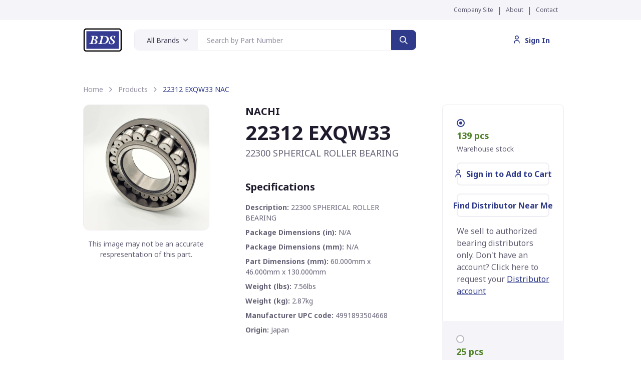

--- FILE ---
content_type: text/html; charset=utf-8
request_url: https://store.bdsbearing.com/22312-exqw33-nac
body_size: 4069
content:
<!DOCTYPE html><html><head><meta charSet="utf-8"/><meta name="viewport" content="width=device-width, initial-scale=1"/><link rel="apple-touch-icon" sizes="180x180" href="/favicon/bds-favicon.png"/><link rel="icon" type="image/png" sizes="32x32" href="/favicon/bds-favicon.png"/><link rel="manifest" href="/favicon/site.webmanifest"/><meta name="theme-color" content="#ffffff"/><title>22312 EXQW33 NACHI | Products | Bearing &amp; Drive Systems</title><meta name="description" content="22312 EXQW33 from NACHI available at BDS. 22300 SPHERICAL ROLLER BEARING. We sell to authorized bearing distributors only."/><meta name="keywords" content="bearing"/><script type="application/ld+json">{"@context":"http://schema.org","@type":"Product","name":"22312 EXQW33","image":"https://bdsblobs.blob.core.windows.net/productimages/SKF%20Spherical%20Roller%20Bearing.jpg?sv=2023-11-03&st=2026-01-22T10%3A36%3A52Z&se=2026-01-22T10%3A38%3A18Z&sr=b&sp=racwd&sig=nRdmA5zDaub%2F7QCk%2BcwxnqoEDs%2FjL%2FpKTNKIbymRZ58%3D","description":"22300 SPHERICAL ROLLER BEARING","gtin13":"4991893504668","brand":{"@type":"Brand","name":"NAC"},"offers":{"@type":"Offer","price":"106.5","priceCurrency":"USD"}}</script><link rel="preload" as="image" imageSrcSet="/images/logo/logo-dark-bds.svg 1x, /images/logo/logo-dark-bds.svg 2x"/><meta name="next-head-count" content="11"/><link rel="preload" href="/_next/static/css/074886c2d82dbaf6.css" as="style"/><link rel="stylesheet" href="/_next/static/css/074886c2d82dbaf6.css" data-n-g=""/><noscript data-n-css=""></noscript><script defer="" nomodule="" src="/_next/static/chunks/polyfills-c67a75d1b6f99dc8.js"></script><script src="/_next/static/chunks/webpack-a1d6e66a2e4e7fbb.js" defer=""></script><script src="/_next/static/chunks/framework-6bebfc9ed2a9de04.js" defer=""></script><script src="/_next/static/chunks/main-e0f220adbb8083d1.js" defer=""></script><script src="/_next/static/chunks/pages/_app-687e52f95ba49a48.js" defer=""></script><script src="/_next/static/chunks/75fc9c18-a81e26132e35a072.js" defer=""></script><script src="/_next/static/chunks/3675-6c3789c7813f106a.js" defer=""></script><script src="/_next/static/chunks/4567-7c436d2ed12f7455.js" defer=""></script><script src="/_next/static/chunks/1978-1b11e4a7e9900109.js" defer=""></script><script src="/_next/static/chunks/9755-f9ae4c11d121b48f.js" defer=""></script><script src="/_next/static/chunks/9331-a3e8d12d599ce2d4.js" defer=""></script><script src="/_next/static/chunks/8927-05152c95d15148a6.js" defer=""></script><script src="/_next/static/chunks/9862-a0f1edf016730ea7.js" defer=""></script><script src="/_next/static/chunks/7773-40fcaa8ad83c3cac.js" defer=""></script><script src="/_next/static/chunks/5218-8cff6d3736b46058.js" defer=""></script><script src="/_next/static/chunks/pages/%5Bslug%5D-87d6ea65a5d61b7f.js" defer=""></script><script src="/_next/static/wlE4ZCa1H0JXNkQC-fb9n/_buildManifest.js" defer=""></script><script src="/_next/static/wlE4ZCa1H0JXNkQC-fb9n/_ssgManifest.js" defer=""></script></head><body><div id="__next"><nav class="py-2 navbar navbar-expand navbar-light bg-secondary"><div class="container"><div class="order-lg-2 justify-content-end navbar-collapse collapse" id="dark-navbar-nav"><div class="pe-2 nav-item"><a target="_blank" class="fs-xs nav-link" href="https://www.bdsbearing.com/">Company Site</a></div><div class="nav-item">|</div><div class="px-2 nav-item"><a target="_blank" class="fs-xs nav-link" href="https://www.bdsbearing.com/about">About</a></div><div class="nav-item">|</div><div class="ps-2 nav-item"><a target="_blank" class="fs-xs nav-link" href="https://www.bdsbearing.com/contact">Contact</a></div></div></div></nav><header role="navigation" class="sticky-top navbar navbar-expand-md navbar-light"><div class="container"><a class="me-2 me-xl-4 navbar-brand" href="/"><span style="box-sizing:border-box;display:inline-block;overflow:hidden;width:initial;height:initial;background:none;opacity:1;border:0;margin:0;padding:0;position:relative;max-width:100%"><span style="box-sizing:border-box;display:block;width:initial;height:initial;background:none;opacity:1;border:0;margin:0;padding:0;max-width:100%"><img style="display:block;max-width:100%;width:initial;height:initial;background:none;opacity:1;border:0;margin:0;padding:0" alt="" aria-hidden="true" src="data:image/svg+xml,%3csvg%20xmlns=%27http://www.w3.org/2000/svg%27%20version=%271.1%27%20width=%2778%27%20height=%2748%27/%3e"/></span><img alt="BDS" srcSet="/images/logo/logo-dark-bds.svg 1x, /images/logo/logo-dark-bds.svg 2x" src="/images/logo/logo-dark-bds.svg" decoding="async" data-nimg="intrinsic" style="position:absolute;top:0;left:0;bottom:0;right:0;box-sizing:border-box;padding:0;border:none;margin:auto;display:block;width:0;height:0;min-width:100%;max-width:100%;min-height:100%;max-height:100%"/></span></a><button aria-controls="navbarNav" type="button" aria-label="Toggle navigation" class="ms-sm-auto navbar-toggler collapsed"><span class="navbar-toggler-icon"></span></button><button type="button" class="btn-link shadow-none text-primary order-md-3 ms-2 btn btn-primary btn-sm"><i class="fi-user fs-base me-2"></i>Sign In</button><div class="order-md-2 pt-3 pt-md-0 navbar-collapse collapse" id="navbarNav"><form class="form-group d-block w-md-75 shadow-none p-0 ms-md-3 border border-0 border-md"><div class="g-0 row"><div class="d-sm-flex align-items-center border rounded border-2 border-md-0 col-md-11"><div id="allNav" class="dropdown"><button type="button" id="react-aria-:Rll56:" aria-expanded="false" class="dropdown-toggle btn btn-secondary shadow-none fs-sm border-0 w-100">All Brands</button></div><div class="w-sm-100 input-group"><input placeholder="Search by Part Number" class="fs-sm form-control" value=""/></div></div><div class="d-sm-flex align-items-center pt-2 pt-md-0 col-md-1"><button type="submit" id="searchNav" class="fi-search btn btn-primary w-100 h-100 shadow-none"></button></div></div></form></div></div></header><noscript><img src="https://www.52-detailsventure.com/802741.png" style="display:none"/></noscript><main class="page-wrapper"><section class="pb-5"><div class="my-5 container"><nav aria-label="breadcrumb"><ol class="breadcrumb"><li class="breadcrumb-item"><a href="/">Home</a></li><li class="breadcrumb-item"><a href="/products">Products</a></li><li class="breadcrumb-item active" aria-current="page">22312 EXQW33<!-- --> <!-- -->NAC</li></ol></nav><div class="row"><div class="col-md-4"><div style="top:100px" class="m-0 pe-md-5 position-sticky row"><img src="https://bdsblobs.blob.core.windows.net/productimages/SKF%20Spherical%20Roller%20Bearing.jpg?sv=2023-11-03&amp;st=2026-01-22T10%3A36%3A52Z&amp;se=2026-01-22T10%3A38%3A18Z&amp;sr=b&amp;sp=racwd&amp;sig=nRdmA5zDaub%2F7QCk%2BcwxnqoEDs%2FjL%2FpKTNKIbymRZ58%3D" alt="" class="border rounded-3 p-0"/><div class="fs-sm text-center mt-3 p-0">This image may not be an accurate respresentation of this part.</div></div></div><div class="col-md-5"><div class="row"><div class="col"><h5 class="mb-1">NACHI</h5><h1 class="mb-1">22312 EXQW33</h1><div class="fs-lg mb-4">22300 SPHERICAL ROLLER BEARING</div></div></div><div class="me-md-5 row"><div class="col"><div class="mt-3"><h5>Specifications</h5><p class="mb-2 fs-sm"><span class="fw-bold">Description: </span><span>22300 SPHERICAL ROLLER BEARING</span></p><p class="mb-2 fs-sm"><span class="fw-bold">Package Dimensions (in): </span><span>N/A</span></p><p class="mb-2 fs-sm"><span class="fw-bold">Package Dimensions (mm): </span><span>N/A</span></p><p class="mb-2 fs-sm"><span class="fw-bold">Part Dimensions (mm): </span><span>60.000<!-- -->mm x <!-- -->46.000<!-- -->mm x <!-- -->130.000<!-- -->mm</span></p><p class="mb-2 fs-sm"><span class="fw-bold">Weight (lbs): </span><span>7.56<!-- -->lbs</span></p><p class="mb-2 fs-sm"><span class="fw-bold">Weight (kg): </span><span>2.87<!-- -->kg</span></p><p class="mb-2 fs-sm"><span class="fw-bold">Manufacturer UPC code: </span><span>4991893504668</span></p><p class="mb-2 fs-sm"><span class="fw-bold">Origin: </span><span>Japan</span></p></div></div></div></div><div class="col-md-3"><div style="top:100px" class="pt-2 px-3 pb-4 border rounded-top position-sticky  border-bottom-0 row"><div class="d-flex justify-content-between"><div class="mt-3"><input name="radio1" type="radio" id="radio-1" class="form-check-input" checked="" value="BDS"/></div></div><div><p class="fw-bold fs-lg mb-0 text-success">139 pcs</p><span class="fs-sm">Warehouse stock</span></div><div class="my-3 flex-column col"><div class="d-block"><div class="col-12"><button type="button" class="border border-2 w-100 btn btn-outline-primary"><i class="fi-user fs-base me-2"></i>Sign in to Add to Cart</button></div><div class="col-12 mt-2"><a role="button" tabindex="0" class="border border-2 w-100 mt-2 mt-xl-0 btn btn-outline-primary" href="https://www.bdsbearing.com/store/distributor-locator">Find Distributor Near Me</a></div></div><div class="row"><p class="mt-3 mb-2">We sell to authorized bearing distributors only. Don&#x27;t have an account? Click here to request your <a href="https://www.bdsbearing.com/store/account-request">Distributor account</a></p></div></div></div><div style="top:100px" class="pt-2 px-3 pb-4 rounded-bottom position-sticky bg-secondary  row"><div class="d-flex justify-content-between"><div class="mt-3"><input name="radio2" type="radio" id="radio-2" class="form-check-input" value="Picard"/></div></div><div><p class="fw-bold fs-lg mb-0 text-success">25 pcs</p><span class="fs-sm">2-4 days<!-- --> lead time</span></div></div></div></div></div></section></main><footer><div class="bg-secondary py-3"><div class="py-5 container"><div class="row"><div class="col-md-3"><a class="d-inline-flex mb-4" href="/"><span style="box-sizing:border-box;display:inline-block;overflow:hidden;width:initial;height:initial;background:none;opacity:1;border:0;margin:0;padding:0;position:relative;max-width:100%"><span style="box-sizing:border-box;display:block;width:initial;height:initial;background:none;opacity:1;border:0;margin:0;padding:0;max-width:100%"><img style="display:block;max-width:100%;width:initial;height:initial;background:none;opacity:1;border:0;margin:0;padding:0" alt="" aria-hidden="true" src="data:image/svg+xml,%3csvg%20xmlns=%27http://www.w3.org/2000/svg%27%20version=%271.1%27%20width=%2778%27%20height=%2748%27/%3e"/></span><img alt="BDS" srcSet="/images/logo/logo-dark-bds.svg 1x, /images/logo/logo-dark-bds.svg 2x" src="/images/logo/logo-dark-bds.svg" decoding="async" data-nimg="intrinsic" style="position:absolute;top:0;left:0;bottom:0;right:0;box-sizing:border-box;padding:0;border:none;margin:auto;display:block;width:0;height:0;min-width:100%;max-width:100%;min-height:100%;max-height:100%"/></span></a><div class="flex-column mb-sm-4 mb-2 nav"><div class="mb-2 nav-item"><a href="https://goo.gl/maps/8ff5RRcHbGyFcVMQ8" data-rr-ui-event-key="https://goo.gl/maps/8ff5RRcHbGyFcVMQ8" class="p-0 fw-normal nav-link"><i class="fi-building me-2 align-middle"></i>14888 Foltz Pkwy, <br/><span class="ms-4">Strongsville, OH 44149</span></a></div><div class="nav-item"><a href="tel:18007722479" data-rr-ui-event-key="tel:18007722479" class="p-0 fw-normal nav-link"><i class="fi-device-mobile me-2 align-middle"></i>800-772-2479</a></div></div></div><div class="col-md-3"><h5 class="mb-2 pt-4">Quick Links</h5><div class="flex-column nav"><div class="mb-2 nav-item"><a target="_blank" rel="noopener noreferrer" data-rr-ui-event-key="https://www.bdsbearing.com" class="p-0 fw-normal nav-link" href="https://www.bdsbearing.com">Company Site</a></div><div class="mb-2 nav-item"><a target="_blank" rel="noopener noreferrer" data-rr-ui-event-key="https://www.bdsbearing.com/contact" class="p-0 fw-normal nav-link" href="https://www.bdsbearing.com/contact">Contact Us</a></div></div></div></div></div></div><div class="bg-dark py-3"><div class="text-white text-center fs-sm container">© 2024 Bearing &amp; Drive Systems, Inc.</div></div></footer><button type="btton" class="btn-scroll-top"><span class="btn-scroll-top-tooltip text-muted fs-sm me-2">Top</span><i class="btn-scroll-top-icon fi-chevron-up"></i></button></div><script id="__NEXT_DATA__" type="application/json">{"props":{"pageProps":{"user":null,"token":null,"product":{"id":447157,"brandName":"NACHI","productCode":"22312 EXQW33","brandCode":"NAC","stock":139,"totalQty":164,"price":106.5,"picardPrice":0,"category":"Bearings","description":"22300 SPHERICAL ROLLER BEARING","length":null,"lengthMM":null,"width":null,"widthMM":null,"height":null,"heightMM":null,"weight":7.56,"upcCode":"4991893504668","countryCodeOrigin":"Japan","priceBookPart":"22312EXQW33C3","packageCode":"","imageUrl":"https://bdsblobs.blob.core.windows.net/productimages/SKF%20Spherical%20Roller%20Bearing.jpg?sv=2023-11-03\u0026st=2026-01-22T10%3A36%3A52Z\u0026se=2026-01-22T10%3A38%3A18Z\u0026sr=b\u0026sp=racwd\u0026sig=nRdmA5zDaub%2F7QCk%2BcwxnqoEDs%2FjL%2FpKTNKIbymRZ58%3D","partDetailSlug":"22312-exqw33-nac","picardStock":25,"picardLeadTime":"2-4 days","partL":"60.000","partW":"46.000","partH":"130.000","weightKg":2.87,"picardImageUrl":null,"gptDescription":null},"prevUrl":null},"__N_SSP":true},"page":"/[slug]","query":{"slug":"22312-exqw33-nac"},"buildId":"wlE4ZCa1H0JXNkQC-fb9n","isFallback":false,"isExperimentalCompile":false,"gssp":true,"scriptLoader":[]}</script></body></html>

--- FILE ---
content_type: text/css; charset=UTF-8
request_url: https://store.bdsbearing.com/_next/static/css/074886c2d82dbaf6.css
body_size: 46755
content:
@import"https://fonts.googleapis.com/css2?family=Noto+Sans:wght@400;700&display=swap";[class*=" border-"].border-light,[class^=border-].border-light{border-color:hsla(0,0%,100%,.15)!important}.opacity-transition{transition:opacity .25s ease-in-out}.opacity-transition:hover{opacity:1!important}.hover-img-scale img{will-change:transform;transition:transform .3s ease-in-out;transform:none}.hover-img-scale:hover img{transform:translateY(-.25rem) scale(1.01)}.cursor-pointer{cursor:pointer!important}/*!
 * Bootstrap  v5.2.3 (https://getbootstrap.com/)
 * Copyright 2011-2022 The Bootstrap Authors
 * Copyright 2011-2022 Twitter, Inc.
 * Licensed under MIT (https://github.com/twbs/bootstrap/blob/main/LICENSE)
 */:root{--bs-blue:#0d6efd;--bs-indigo:#6610f2;--bs-purple:#6f42c1;--bs-pink:#d63384;--bs-red:#dc3545;--bs-orange:#fd7e14;--bs-yellow:#ffc107;--bs-green:#198754;--bs-teal:#20c997;--bs-cyan:#0dcaf0;--bs-black:#000;--bs-white:#fff;--bs-gray:#9691a4;--bs-gray-dark:#454056;--bs-gray-100:#f9f8fa;--bs-gray-200:#f5f4f8;--bs-gray-300:#efecf3;--bs-gray-400:#d5d2dc;--bs-gray-500:#bbb7c5;--bs-gray-600:#9691a4;--bs-gray-700:#666276;--bs-gray-800:#454056;--bs-gray-900:#1f1b2d;--bs-primary:#2f3b8a;--bs-accent:#5d3cf2;--bs-secondary:#f5f4f8;--bs-success:#508229;--bs-info:#3c76f2;--bs-warning:#fdbc31;--bs-danger:#f23c49;--bs-light:#fff;--bs-dark:#1f1b2d;--bs-primary-rgb:47,59,138;--bs-accent-rgb:93,60,242;--bs-secondary-rgb:245,244,248;--bs-success-rgb:80,130,41;--bs-info-rgb:60,118,242;--bs-warning-rgb:253,188,49;--bs-danger-rgb:242,60,73;--bs-light-rgb:255,255,255;--bs-dark-rgb:31,27,45;--bs-white-rgb:255,255,255;--bs-black-rgb:0,0,0;--bs-body-color-rgb:102,98,118;--bs-body-bg-rgb:255,255,255;--bs-font-sans-serif:"Noto Sans",sans-serif;--bs-font-monospace:SFMono-Regular,Menlo,Monaco,Consolas,"Liberation Mono","Courier New",monospace;--bs-gradient:linear-gradient(26.21deg,#5d3cf2,#2f3b8a 108.88%);--bs-body-font-family:var(--bs-font-sans-serif);--bs-body-font-size:1rem;--bs-body-font-weight:400;--bs-body-line-height:1.5;--bs-body-color:#666276;--bs-body-bg:#fff;--bs-border-width:1px;--bs-border-style:solid;--bs-border-color:#efecf3;--bs-border-color-translucent:rgba(0,0,0,.175);--bs-border-radius:0.5rem;--bs-border-radius-sm:0.375rem;--bs-border-radius-lg:0.75rem;--bs-border-radius-xl:1.875rem;--bs-border-radius-2xl:2rem;--bs-border-radius-pill:50rem;--bs-link-color:#2f3b8a;--bs-link-hover-color:#252e6c;--bs-code-color:#e3116c;--bs-highlight-bg:#fff3cd}*,:after,:before{box-sizing:border-box}body{font-family:var(--bs-body-font-family);font-size:var(--bs-body-font-size);font-weight:var(--bs-body-font-weight);line-height:var(--bs-body-line-height);color:var(--bs-body-color);text-align:var(--bs-body-text-align);background-color:var(--bs-body-bg);-webkit-text-size-adjust:100%;-webkit-tap-highlight-color:rgba(0,0,0,0)}body,hr{margin:0}hr{color:#efecf3;border:0;border-top:1px solid;opacity:1}.h1,.h2,.h3,.h4,.h5,.h6,h1,h2,h3,h4,h5,h6{margin-top:0;margin-bottom:1rem;font-weight:700;line-height:1.2;color:#1f1b2d}.h1,h1{font-size:calc(1.375rem + 1.5vw)}@media(min-width:1200px){.h1,h1{font-size:2.5rem}}.h2,h2{font-size:calc(1.325rem + .9vw)}@media(min-width:1200px){.h2,h2{font-size:2rem}}.h3,h3{font-size:calc(1.3rem + .6vw)}@media(min-width:1200px){.h3,h3{font-size:1.75rem}}.h4,h4{font-size:calc(1.275rem + .3vw)}@media(min-width:1200px){.h4,h4{font-size:1.5rem}}.h5,h5{font-size:1.25rem}.h6,h6{font-size:1.125rem}p{margin-top:0;margin-bottom:1.25rem}abbr[title]{-webkit-text-decoration:underline dotted;text-decoration:underline dotted;cursor:help;-webkit-text-decoration-skip-ink:none;text-decoration-skip-ink:none}address{margin-bottom:1rem;font-style:normal;line-height:inherit}ol,ul{padding-left:2rem}dl,ol,ul{margin-top:0;margin-bottom:1rem}ol ol,ol ul,ul ol,ul ul{margin-bottom:0}dt{font-weight:700}dd{margin-bottom:.5rem;margin-left:0}blockquote{margin:0 0 1rem}b,strong{font-weight:bolder}.small,small{font-size:.875em}.mark,mark{padding:.1875em;background-color:var(--bs-highlight-bg)}sub,sup{position:relative;font-size:.75em;line-height:0;vertical-align:baseline}sub{bottom:-.25em}sup{top:-.5em}a{color:var(--bs-link-color);text-decoration:underline}a:hover{color:var(--bs-link-hover-color);text-decoration:none}a:not([href]):not([class]),a:not([href]):not([class]):hover{color:inherit;text-decoration:none}code,kbd,pre,samp{font-family:var(--bs-font-monospace);font-size:1em}pre{display:block;margin-top:0;margin-bottom:1rem;overflow:auto;font-size:.875em;color:#fff}pre code{font-size:inherit;color:inherit;word-break:normal}code{font-size:.875em;color:var(--bs-code-color);word-wrap:break-word}a>code{color:inherit}kbd{padding:.1875rem .375rem;font-size:.875em;color:var(--bs-body-bg);background-color:var(--bs-body-color);border-radius:.375rem}kbd kbd{padding:0;font-size:1em}figure{margin:0 0 1rem}img,svg{vertical-align:middle}table{caption-side:bottom;border-collapse:collapse}caption{padding-top:.75rem;padding-bottom:.75rem;color:#9691a4;text-align:left}th{font-weight:700;text-align:inherit;text-align:-webkit-match-parent}tbody,td,tfoot,th,thead,tr{border:0 solid;border-color:inherit}label{display:inline-block}button{border-radius:0}button:focus:not(:focus-visible){outline:0}button,input,optgroup,select,textarea{margin:0;font-family:inherit;font-size:inherit;line-height:inherit}button,select{text-transform:none}[role=button]{cursor:pointer}select{word-wrap:normal}select:disabled{opacity:1}[list]:not([type=date]):not([type=datetime-local]):not([type=month]):not([type=week]):not([type=time])::-webkit-calendar-picker-indicator{display:none!important}[type=button],[type=reset],[type=submit],button{-webkit-appearance:button}[type=button]:not(:disabled),[type=reset]:not(:disabled),[type=submit]:not(:disabled),button:not(:disabled){cursor:pointer}::-moz-focus-inner{padding:0;border-style:none}textarea{resize:vertical}fieldset{min-width:0;padding:0;margin:0;border:0}legend{float:left;width:100%;padding:0;margin-bottom:.5rem;font-size:calc(1.275rem + .3vw)}@media(min-width:1200px){legend{font-size:1.5rem}}legend{line-height:inherit}legend+*{clear:left}::-webkit-datetime-edit-day-field,::-webkit-datetime-edit-fields-wrapper,::-webkit-datetime-edit-hour-field,::-webkit-datetime-edit-minute,::-webkit-datetime-edit-month-field,::-webkit-datetime-edit-text,::-webkit-datetime-edit-year-field{padding:0}::-webkit-inner-spin-button{height:auto}[type=search]{outline-offset:-2px;-webkit-appearance:textfield}::-webkit-search-decoration{-webkit-appearance:none}::-webkit-color-swatch-wrapper{padding:0}::file-selector-button{font:inherit;-webkit-appearance:button}output{display:inline-block}iframe{border:0}summary{display:list-item;cursor:pointer}progress{vertical-align:baseline}[hidden]{display:none!important}.lead{font-size:1.25rem;font-weight:400}.display-1{font-size:calc(1.625rem + 4.5vw)}@media(min-width:1200px){.display-1{font-size:5rem}}.display-1{font-weight:700;line-height:1.2}.display-2{font-size:calc(1.575rem + 3.9vw)}@media(min-width:1200px){.display-2{font-size:4.5rem}}.display-2{font-weight:700;line-height:1.2}.display-3{font-size:calc(1.525rem + 3.3vw)}@media(min-width:1200px){.display-3{font-size:4rem}}.display-3{font-weight:700;line-height:1.2}.display-4{font-size:calc(1.475rem + 2.7vw)}@media(min-width:1200px){.display-4{font-size:3.5rem}}.display-4{font-weight:700;line-height:1.2}.display-5{font-size:calc(1.425rem + 2.1vw)}@media(min-width:1200px){.display-5{font-size:3rem}}.display-5{font-weight:700;line-height:1.2}.display-6{font-size:calc(1.3875rem + 1.65vw)}@media(min-width:1200px){.display-6{font-size:2.625rem}}.display-6{font-weight:700;line-height:1.2}.list-inline,.list-unstyled{padding-left:0;list-style:none}.list-inline-item{display:inline-block}.list-inline-item:not(:last-child){margin-right:.5rem}.initialism{font-size:.875em;text-transform:uppercase}.blockquote{margin-bottom:1.25rem;font-size:1.125rem}.blockquote>:last-child{margin-bottom:0}.blockquote-footer{margin-top:-1.25rem;margin-bottom:1.25rem;font-size:1rem;color:#1f1b2d}.blockquote-footer:before{content:"— "}.img-fluid,.img-thumbnail{max-width:100%;height:auto}.img-thumbnail{padding:.375rem;background-color:#fff;border:1px solid var(--bs-border-color);border-radius:.75rem;box-shadow:0 .125rem .125rem -.125rem rgba(31,27,45,.08),0 .25rem .75rem rgba(31,27,45,.08)}.figure{display:inline-block}.figure-img{margin-bottom:.5rem;line-height:1}.figure-caption{font-size:.875em;color:#9691a4}.container,.container-fluid,.container-lg,.container-md,.container-sm,.container-xl,.container-xxl{--bs-gutter-x:1.5rem;--bs-gutter-y:0;width:100%;padding-right:calc(var(--bs-gutter-x)*.5);padding-left:calc(var(--bs-gutter-x)*.5);margin-right:auto;margin-left:auto}@media(min-width:500px){.container,.container-sm{max-width:100%}}@media(min-width:768px){.container,.container-md,.container-sm{max-width:100%}}@media(min-width:992px){.container,.container-lg,.container-md,.container-sm{max-width:972px}}@media(min-width:1300px){.container,.container-lg,.container-md,.container-sm,.container-xl{max-width:1220px}}@media(min-width:1600px){.container,.container-lg,.container-md,.container-sm,.container-xl,.container-xxl{max-width:1320px}}.row{--bs-gutter-x:1.5rem;--bs-gutter-y:0;display:flex;flex-wrap:wrap;margin-top:calc(-1*var(--bs-gutter-y));margin-right:calc(-.5*var(--bs-gutter-x));margin-left:calc(-.5*var(--bs-gutter-x))}.row>*{flex-shrink:0;width:100%;max-width:100%;padding-right:calc(var(--bs-gutter-x)*.5);padding-left:calc(var(--bs-gutter-x)*.5);margin-top:var(--bs-gutter-y)}.col{flex:1 0 0%}.row-cols-auto>*{flex:0 0 auto;width:auto}.row-cols-1>*{flex:0 0 auto;width:100%}.row-cols-2>*{flex:0 0 auto;width:50%}.row-cols-3>*{flex:0 0 auto;width:33.3333333333%}.row-cols-4>*{flex:0 0 auto;width:25%}.row-cols-5>*{flex:0 0 auto;width:20%}.row-cols-6>*{flex:0 0 auto;width:16.6666666667%}.col-auto{flex:0 0 auto;width:auto}.col-1{flex:0 0 auto;width:8.33333333%}.col-2{flex:0 0 auto;width:16.66666667%}.col-3{flex:0 0 auto;width:25%}.col-4{flex:0 0 auto;width:33.33333333%}.col-5{flex:0 0 auto;width:41.66666667%}.col-6{flex:0 0 auto;width:50%}.col-7{flex:0 0 auto;width:58.33333333%}.col-8{flex:0 0 auto;width:66.66666667%}.col-9{flex:0 0 auto;width:75%}.col-10{flex:0 0 auto;width:83.33333333%}.col-11{flex:0 0 auto;width:91.66666667%}.col-12{flex:0 0 auto;width:100%}.offset-1{margin-left:8.33333333%}.offset-2{margin-left:16.66666667%}.offset-3{margin-left:25%}.offset-4{margin-left:33.33333333%}.offset-5{margin-left:41.66666667%}.offset-6{margin-left:50%}.offset-7{margin-left:58.33333333%}.offset-8{margin-left:66.66666667%}.offset-9{margin-left:75%}.offset-10{margin-left:83.33333333%}.offset-11{margin-left:91.66666667%}.g-0,.gx-0{--bs-gutter-x:0}.g-0,.gy-0{--bs-gutter-y:0}.g-1,.gx-1{--bs-gutter-x:0.25rem}.g-1,.gy-1{--bs-gutter-y:0.25rem}.g-2,.gx-2{--bs-gutter-x:0.5rem}.g-2,.gy-2{--bs-gutter-y:0.5rem}.g-3,.gx-3{--bs-gutter-x:1rem}.g-3,.gy-3{--bs-gutter-y:1rem}.g-4,.gx-4{--bs-gutter-x:1.5rem}.g-4,.gy-4{--bs-gutter-y:1.5rem}.g-5,.gx-5{--bs-gutter-x:3rem}.g-5,.gy-5{--bs-gutter-y:3rem}@media(min-width:500px){.col-sm{flex:1 0 0%}.row-cols-sm-auto>*{flex:0 0 auto;width:auto}.row-cols-sm-1>*{flex:0 0 auto;width:100%}.row-cols-sm-2>*{flex:0 0 auto;width:50%}.row-cols-sm-3>*{flex:0 0 auto;width:33.3333333333%}.row-cols-sm-4>*{flex:0 0 auto;width:25%}.row-cols-sm-5>*{flex:0 0 auto;width:20%}.row-cols-sm-6>*{flex:0 0 auto;width:16.6666666667%}.col-sm-auto{flex:0 0 auto;width:auto}.col-sm-1{flex:0 0 auto;width:8.33333333%}.col-sm-2{flex:0 0 auto;width:16.66666667%}.col-sm-3{flex:0 0 auto;width:25%}.col-sm-4{flex:0 0 auto;width:33.33333333%}.col-sm-5{flex:0 0 auto;width:41.66666667%}.col-sm-6{flex:0 0 auto;width:50%}.col-sm-7{flex:0 0 auto;width:58.33333333%}.col-sm-8{flex:0 0 auto;width:66.66666667%}.col-sm-9{flex:0 0 auto;width:75%}.col-sm-10{flex:0 0 auto;width:83.33333333%}.col-sm-11{flex:0 0 auto;width:91.66666667%}.col-sm-12{flex:0 0 auto;width:100%}.offset-sm-0{margin-left:0}.offset-sm-1{margin-left:8.33333333%}.offset-sm-2{margin-left:16.66666667%}.offset-sm-3{margin-left:25%}.offset-sm-4{margin-left:33.33333333%}.offset-sm-5{margin-left:41.66666667%}.offset-sm-6{margin-left:50%}.offset-sm-7{margin-left:58.33333333%}.offset-sm-8{margin-left:66.66666667%}.offset-sm-9{margin-left:75%}.offset-sm-10{margin-left:83.33333333%}.offset-sm-11{margin-left:91.66666667%}.g-sm-0,.gx-sm-0{--bs-gutter-x:0}.g-sm-0,.gy-sm-0{--bs-gutter-y:0}.g-sm-1,.gx-sm-1{--bs-gutter-x:0.25rem}.g-sm-1,.gy-sm-1{--bs-gutter-y:0.25rem}.g-sm-2,.gx-sm-2{--bs-gutter-x:0.5rem}.g-sm-2,.gy-sm-2{--bs-gutter-y:0.5rem}.g-sm-3,.gx-sm-3{--bs-gutter-x:1rem}.g-sm-3,.gy-sm-3{--bs-gutter-y:1rem}.g-sm-4,.gx-sm-4{--bs-gutter-x:1.5rem}.g-sm-4,.gy-sm-4{--bs-gutter-y:1.5rem}.g-sm-5,.gx-sm-5{--bs-gutter-x:3rem}.g-sm-5,.gy-sm-5{--bs-gutter-y:3rem}}@media(min-width:768px){.col-md{flex:1 0 0%}.row-cols-md-auto>*{flex:0 0 auto;width:auto}.row-cols-md-1>*{flex:0 0 auto;width:100%}.row-cols-md-2>*{flex:0 0 auto;width:50%}.row-cols-md-3>*{flex:0 0 auto;width:33.3333333333%}.row-cols-md-4>*{flex:0 0 auto;width:25%}.row-cols-md-5>*{flex:0 0 auto;width:20%}.row-cols-md-6>*{flex:0 0 auto;width:16.6666666667%}.col-md-auto{flex:0 0 auto;width:auto}.col-md-1{flex:0 0 auto;width:8.33333333%}.col-md-2{flex:0 0 auto;width:16.66666667%}.col-md-3{flex:0 0 auto;width:25%}.col-md-4{flex:0 0 auto;width:33.33333333%}.col-md-5{flex:0 0 auto;width:41.66666667%}.col-md-6{flex:0 0 auto;width:50%}.col-md-7{flex:0 0 auto;width:58.33333333%}.col-md-8{flex:0 0 auto;width:66.66666667%}.col-md-9{flex:0 0 auto;width:75%}.col-md-10{flex:0 0 auto;width:83.33333333%}.col-md-11{flex:0 0 auto;width:91.66666667%}.col-md-12{flex:0 0 auto;width:100%}.offset-md-0{margin-left:0}.offset-md-1{margin-left:8.33333333%}.offset-md-2{margin-left:16.66666667%}.offset-md-3{margin-left:25%}.offset-md-4{margin-left:33.33333333%}.offset-md-5{margin-left:41.66666667%}.offset-md-6{margin-left:50%}.offset-md-7{margin-left:58.33333333%}.offset-md-8{margin-left:66.66666667%}.offset-md-9{margin-left:75%}.offset-md-10{margin-left:83.33333333%}.offset-md-11{margin-left:91.66666667%}.g-md-0,.gx-md-0{--bs-gutter-x:0}.g-md-0,.gy-md-0{--bs-gutter-y:0}.g-md-1,.gx-md-1{--bs-gutter-x:0.25rem}.g-md-1,.gy-md-1{--bs-gutter-y:0.25rem}.g-md-2,.gx-md-2{--bs-gutter-x:0.5rem}.g-md-2,.gy-md-2{--bs-gutter-y:0.5rem}.g-md-3,.gx-md-3{--bs-gutter-x:1rem}.g-md-3,.gy-md-3{--bs-gutter-y:1rem}.g-md-4,.gx-md-4{--bs-gutter-x:1.5rem}.g-md-4,.gy-md-4{--bs-gutter-y:1.5rem}.g-md-5,.gx-md-5{--bs-gutter-x:3rem}.g-md-5,.gy-md-5{--bs-gutter-y:3rem}}@media(min-width:992px){.col-lg{flex:1 0 0%}.row-cols-lg-auto>*{flex:0 0 auto;width:auto}.row-cols-lg-1>*{flex:0 0 auto;width:100%}.row-cols-lg-2>*{flex:0 0 auto;width:50%}.row-cols-lg-3>*{flex:0 0 auto;width:33.3333333333%}.row-cols-lg-4>*{flex:0 0 auto;width:25%}.row-cols-lg-5>*{flex:0 0 auto;width:20%}.row-cols-lg-6>*{flex:0 0 auto;width:16.6666666667%}.col-lg-auto{flex:0 0 auto;width:auto}.col-lg-1{flex:0 0 auto;width:8.33333333%}.col-lg-2{flex:0 0 auto;width:16.66666667%}.col-lg-3{flex:0 0 auto;width:25%}.col-lg-4{flex:0 0 auto;width:33.33333333%}.col-lg-5{flex:0 0 auto;width:41.66666667%}.col-lg-6{flex:0 0 auto;width:50%}.col-lg-7{flex:0 0 auto;width:58.33333333%}.col-lg-8{flex:0 0 auto;width:66.66666667%}.col-lg-9{flex:0 0 auto;width:75%}.col-lg-10{flex:0 0 auto;width:83.33333333%}.col-lg-11{flex:0 0 auto;width:91.66666667%}.col-lg-12{flex:0 0 auto;width:100%}.offset-lg-0{margin-left:0}.offset-lg-1{margin-left:8.33333333%}.offset-lg-2{margin-left:16.66666667%}.offset-lg-3{margin-left:25%}.offset-lg-4{margin-left:33.33333333%}.offset-lg-5{margin-left:41.66666667%}.offset-lg-6{margin-left:50%}.offset-lg-7{margin-left:58.33333333%}.offset-lg-8{margin-left:66.66666667%}.offset-lg-9{margin-left:75%}.offset-lg-10{margin-left:83.33333333%}.offset-lg-11{margin-left:91.66666667%}.g-lg-0,.gx-lg-0{--bs-gutter-x:0}.g-lg-0,.gy-lg-0{--bs-gutter-y:0}.g-lg-1,.gx-lg-1{--bs-gutter-x:0.25rem}.g-lg-1,.gy-lg-1{--bs-gutter-y:0.25rem}.g-lg-2,.gx-lg-2{--bs-gutter-x:0.5rem}.g-lg-2,.gy-lg-2{--bs-gutter-y:0.5rem}.g-lg-3,.gx-lg-3{--bs-gutter-x:1rem}.g-lg-3,.gy-lg-3{--bs-gutter-y:1rem}.g-lg-4,.gx-lg-4{--bs-gutter-x:1.5rem}.g-lg-4,.gy-lg-4{--bs-gutter-y:1.5rem}.g-lg-5,.gx-lg-5{--bs-gutter-x:3rem}.g-lg-5,.gy-lg-5{--bs-gutter-y:3rem}}@media(min-width:1300px){.col-xl{flex:1 0 0%}.row-cols-xl-auto>*{flex:0 0 auto;width:auto}.row-cols-xl-1>*{flex:0 0 auto;width:100%}.row-cols-xl-2>*{flex:0 0 auto;width:50%}.row-cols-xl-3>*{flex:0 0 auto;width:33.3333333333%}.row-cols-xl-4>*{flex:0 0 auto;width:25%}.row-cols-xl-5>*{flex:0 0 auto;width:20%}.row-cols-xl-6>*{flex:0 0 auto;width:16.6666666667%}.col-xl-auto{flex:0 0 auto;width:auto}.col-xl-1{flex:0 0 auto;width:8.33333333%}.col-xl-2{flex:0 0 auto;width:16.66666667%}.col-xl-3{flex:0 0 auto;width:25%}.col-xl-4{flex:0 0 auto;width:33.33333333%}.col-xl-5{flex:0 0 auto;width:41.66666667%}.col-xl-6{flex:0 0 auto;width:50%}.col-xl-7{flex:0 0 auto;width:58.33333333%}.col-xl-8{flex:0 0 auto;width:66.66666667%}.col-xl-9{flex:0 0 auto;width:75%}.col-xl-10{flex:0 0 auto;width:83.33333333%}.col-xl-11{flex:0 0 auto;width:91.66666667%}.col-xl-12{flex:0 0 auto;width:100%}.offset-xl-0{margin-left:0}.offset-xl-1{margin-left:8.33333333%}.offset-xl-2{margin-left:16.66666667%}.offset-xl-3{margin-left:25%}.offset-xl-4{margin-left:33.33333333%}.offset-xl-5{margin-left:41.66666667%}.offset-xl-6{margin-left:50%}.offset-xl-7{margin-left:58.33333333%}.offset-xl-8{margin-left:66.66666667%}.offset-xl-9{margin-left:75%}.offset-xl-10{margin-left:83.33333333%}.offset-xl-11{margin-left:91.66666667%}.g-xl-0,.gx-xl-0{--bs-gutter-x:0}.g-xl-0,.gy-xl-0{--bs-gutter-y:0}.g-xl-1,.gx-xl-1{--bs-gutter-x:0.25rem}.g-xl-1,.gy-xl-1{--bs-gutter-y:0.25rem}.g-xl-2,.gx-xl-2{--bs-gutter-x:0.5rem}.g-xl-2,.gy-xl-2{--bs-gutter-y:0.5rem}.g-xl-3,.gx-xl-3{--bs-gutter-x:1rem}.g-xl-3,.gy-xl-3{--bs-gutter-y:1rem}.g-xl-4,.gx-xl-4{--bs-gutter-x:1.5rem}.g-xl-4,.gy-xl-4{--bs-gutter-y:1.5rem}.g-xl-5,.gx-xl-5{--bs-gutter-x:3rem}.g-xl-5,.gy-xl-5{--bs-gutter-y:3rem}}@media(min-width:1600px){.col-xxl{flex:1 0 0%}.row-cols-xxl-auto>*{flex:0 0 auto;width:auto}.row-cols-xxl-1>*{flex:0 0 auto;width:100%}.row-cols-xxl-2>*{flex:0 0 auto;width:50%}.row-cols-xxl-3>*{flex:0 0 auto;width:33.3333333333%}.row-cols-xxl-4>*{flex:0 0 auto;width:25%}.row-cols-xxl-5>*{flex:0 0 auto;width:20%}.row-cols-xxl-6>*{flex:0 0 auto;width:16.6666666667%}.col-xxl-auto{flex:0 0 auto;width:auto}.col-xxl-1{flex:0 0 auto;width:8.33333333%}.col-xxl-2{flex:0 0 auto;width:16.66666667%}.col-xxl-3{flex:0 0 auto;width:25%}.col-xxl-4{flex:0 0 auto;width:33.33333333%}.col-xxl-5{flex:0 0 auto;width:41.66666667%}.col-xxl-6{flex:0 0 auto;width:50%}.col-xxl-7{flex:0 0 auto;width:58.33333333%}.col-xxl-8{flex:0 0 auto;width:66.66666667%}.col-xxl-9{flex:0 0 auto;width:75%}.col-xxl-10{flex:0 0 auto;width:83.33333333%}.col-xxl-11{flex:0 0 auto;width:91.66666667%}.col-xxl-12{flex:0 0 auto;width:100%}.offset-xxl-0{margin-left:0}.offset-xxl-1{margin-left:8.33333333%}.offset-xxl-2{margin-left:16.66666667%}.offset-xxl-3{margin-left:25%}.offset-xxl-4{margin-left:33.33333333%}.offset-xxl-5{margin-left:41.66666667%}.offset-xxl-6{margin-left:50%}.offset-xxl-7{margin-left:58.33333333%}.offset-xxl-8{margin-left:66.66666667%}.offset-xxl-9{margin-left:75%}.offset-xxl-10{margin-left:83.33333333%}.offset-xxl-11{margin-left:91.66666667%}.g-xxl-0,.gx-xxl-0{--bs-gutter-x:0}.g-xxl-0,.gy-xxl-0{--bs-gutter-y:0}.g-xxl-1,.gx-xxl-1{--bs-gutter-x:0.25rem}.g-xxl-1,.gy-xxl-1{--bs-gutter-y:0.25rem}.g-xxl-2,.gx-xxl-2{--bs-gutter-x:0.5rem}.g-xxl-2,.gy-xxl-2{--bs-gutter-y:0.5rem}.g-xxl-3,.gx-xxl-3{--bs-gutter-x:1rem}.g-xxl-3,.gy-xxl-3{--bs-gutter-y:1rem}.g-xxl-4,.gx-xxl-4{--bs-gutter-x:1.5rem}.g-xxl-4,.gy-xxl-4{--bs-gutter-y:1.5rem}.g-xxl-5,.gx-xxl-5{--bs-gutter-x:3rem}.g-xxl-5,.gy-xxl-5{--bs-gutter-y:3rem}}.table{--bs-table-color:var(--bs-body-color);--bs-table-bg:transparent;--bs-table-border-color:var(--bs-border-color);--bs-table-accent-bg:transparent;--bs-table-striped-color:var(--bs-body-color);--bs-table-striped-bg:rgba(0,0,0,.038);--bs-table-active-color:var(--bs-body-color);--bs-table-active-bg:rgba(0,0,0,.05);--bs-table-hover-color:var(--bs-body-color);--bs-table-hover-bg:rgba(0,0,0,.05);width:100%;margin-bottom:1rem;color:var(--bs-table-color);vertical-align:top;border-color:var(--bs-table-border-color)}.table>:not(caption)>*>*{padding:.75rem;background-color:var(--bs-table-bg);border-bottom-width:1px;box-shadow:inset 0 0 0 9999px var(--bs-table-accent-bg)}.table>tbody{vertical-align:inherit}.table>thead{vertical-align:bottom}.table-group-divider{border-top:2px solid}.caption-top{caption-side:top}.table-sm>:not(caption)>*>*{padding:.375rem}.table-bordered>:not(caption)>*{border-width:1px 0}.table-bordered>:not(caption)>*>*{border-width:0 1px}.table-borderless>:not(caption)>*>*{border-bottom-width:0}.table-borderless>:not(:first-child){border-top-width:0}.table-striped-columns>:not(caption)>tr>:nth-child(2n),.table-striped>tbody>tr:nth-of-type(odd)>*{--bs-table-accent-bg:var(--bs-table-striped-bg);color:var(--bs-table-striped-color)}.table-active{--bs-table-accent-bg:var(--bs-table-active-bg);color:var(--bs-table-active-color)}.table-hover>tbody>tr:hover>*{--bs-table-accent-bg:var(--bs-table-hover-bg);color:var(--bs-table-hover-color)}.table-primary{--bs-table-color:#000;--bs-table-bg:#eaebf3;--bs-table-border-color:#d3d4db;--bs-table-striped-bg:#e1e3ea;--bs-table-striped-color:#000;--bs-table-active-bg:#dee0e7;--bs-table-active-color:#000;--bs-table-hover-bg:#dee0e7;--bs-table-hover-color:#000}.table-accent,.table-primary{color:var(--bs-table-color);border-color:var(--bs-table-border-color)}.table-accent{--bs-table-color:#000;--bs-table-bg:#efecfe;--bs-table-border-color:#d7d4e4;--bs-table-striped-bg:#e6e3f4;--bs-table-striped-color:#000;--bs-table-active-bg:#e3e0f1;--bs-table-active-color:#000;--bs-table-hover-bg:#e3e0f1;--bs-table-hover-color:#000}.table-secondary{--bs-table-color:#000;--bs-table-bg:#f9f8fa;--bs-table-border-color:#e0dfe1;--bs-table-striped-bg:#f0eff1;--bs-table-striped-color:#000;--bs-table-active-bg:#edecee;--bs-table-active-color:#000;--bs-table-hover-bg:#edecee;--bs-table-hover-color:#000}.table-secondary,.table-success{color:var(--bs-table-color);border-color:var(--bs-table-border-color)}.table-success{--bs-table-color:#000;--bs-table-bg:#eef3ea;--bs-table-border-color:#d6dad2;--bs-table-striped-bg:#e5e9e1;--bs-table-striped-color:#000;--bs-table-active-bg:#e2e6de;--bs-table-active-color:#000;--bs-table-hover-bg:#e2e6de;--bs-table-hover-color:#000}.table-info{--bs-table-color:#000;--bs-table-bg:#ecf1fe;--bs-table-border-color:#d4d9e4;--bs-table-striped-bg:#e3e8f4;--bs-table-striped-color:#000;--bs-table-active-bg:#e0e5f1;--bs-table-active-color:#000;--bs-table-hover-bg:#e0e5f1;--bs-table-hover-color:#000}.table-info,.table-warning{color:var(--bs-table-color);border-color:var(--bs-table-border-color)}.table-warning{--bs-table-color:#000;--bs-table-bg:#fff8ea;--bs-table-border-color:#e5dfd3;--bs-table-striped-bg:#f5efe2;--bs-table-striped-color:#000;--bs-table-active-bg:#f2ecdf;--bs-table-active-color:#000;--bs-table-hover-bg:#f2ecdf;--bs-table-hover-color:#000}.table-danger{--bs-table-color:#000;--bs-table-bg:#feeced;--bs-table-border-color:#e4d4d5;--bs-table-striped-bg:#f4e3e4;--bs-table-striped-color:#000;--bs-table-active-bg:#f1e0e1;--bs-table-active-color:#000;--bs-table-hover-bg:#f1e0e1;--bs-table-hover-color:#000}.table-danger,.table-dark{color:var(--bs-table-color);border-color:var(--bs-table-border-color)}.table-dark{--bs-table-color:#fff;--bs-table-bg:#1f1b2d;--bs-table-border-color:#353242;--bs-table-striped-bg:#272435;--bs-table-striped-color:#fff;--bs-table-active-bg:#2a2638;--bs-table-active-color:#fff;--bs-table-hover-bg:#2a2638;--bs-table-hover-color:#fff}.table-light{--bs-table-color:#000;--bs-table-bg:#fff;--bs-table-border-color:#e6e6e6;--bs-table-striped-bg:#f5f5f5;--bs-table-striped-color:#000;--bs-table-active-bg:#f2f2f2;--bs-table-active-color:#000;--bs-table-hover-bg:#f2f2f2;--bs-table-hover-color:#000;color:var(--bs-table-color);border-color:var(--bs-table-border-color)}.table-responsive{overflow-x:auto;-webkit-overflow-scrolling:touch}@media(max-width:499.98px){.table-responsive-sm{overflow-x:auto;-webkit-overflow-scrolling:touch}}@media(max-width:767.98px){.table-responsive-md{overflow-x:auto;-webkit-overflow-scrolling:touch}}@media(max-width:991.98px){.table-responsive-lg{overflow-x:auto;-webkit-overflow-scrolling:touch}}@media(max-width:1299.98px){.table-responsive-xl{overflow-x:auto;-webkit-overflow-scrolling:touch}}@media(max-width:1599.98px){.table-responsive-xxl{overflow-x:auto;-webkit-overflow-scrolling:touch}}.form-label{margin-bottom:.375rem;font-size:1rem;color:#1f1b2d}.col-form-label{padding-top:calc(.575rem + 1px);padding-bottom:calc(.575rem + 1px);margin-bottom:0;font-size:inherit;line-height:1.5;color:#1f1b2d}.col-form-label-lg{padding-top:calc(.825rem + 1px);padding-bottom:calc(.825rem + 1px);font-size:1rem}.col-form-label-sm{padding-top:calc(.425rem + 1px);padding-bottom:calc(.425rem + 1px);font-size:.875rem}.form-text{margin-top:.25rem;font-size:.875em;color:#9691a4}.form-control{display:block;width:100%;padding:.575rem 1.125rem;font-size:1rem;font-weight:400;line-height:1.5;color:#454056;background-color:#fff;background-clip:padding-box;border:1px solid #d5d2dc;-webkit-appearance:none;-moz-appearance:none;appearance:none;border-radius:.5rem;box-shadow:inset 0 1px 2px transparent;transition:background-color .15s ease-in-out,border-color .15s ease-in-out,box-shadow .15s ease-in-out}@media(prefers-reduced-motion:reduce){.form-control{transition:none}}.form-control[type=file]{overflow:hidden}.form-control[type=file]:not(:disabled):not([readonly]){cursor:pointer}.form-control:focus{color:#454056;background-color:#fff;border-color:#979dc5;outline:0;box-shadow:inset 0 1px 2px transparent,0 0 0 .125rem rgba(47,59,138,.25)}.form-control::-webkit-date-and-time-value{height:1.5em}.form-control::-moz-placeholder{color:#9691a4;opacity:1}.form-control::placeholder{color:#9691a4;opacity:1}.form-control:disabled{background-color:#f5f4f8;opacity:1}.form-control::file-selector-button{padding:.575rem 1.125rem;margin:-.575rem -1.125rem;margin-inline-end:1.125rem;color:#454056;background-color:#fff;pointer-events:none;border:0 solid;border-color:inherit;border-inline-end-width:1px;border-radius:0;transition:color .2s ease-in-out,background-color .2s ease-in-out,border-color .2s ease-in-out,box-shadow .2s ease-in-out}@media(prefers-reduced-motion:reduce){.form-control::file-selector-button{transition:none}}.form-control:hover:not(:disabled):not([readonly])::file-selector-button{background-color:#f2f2f2}.form-control-plaintext{display:block;width:100%;padding:.575rem 0;margin-bottom:0;line-height:1.5;color:#666276;background-color:transparent;border:solid transparent;border-width:1px 0}.form-control-plaintext:focus{outline:0}.form-control-plaintext.form-control-lg,.form-control-plaintext.form-control-sm{padding-right:0;padding-left:0}.form-control-sm{min-height:calc(1.5em + .85rem + 2px);padding:.425rem 1rem;font-size:.875rem;border-radius:.375rem}.form-control-sm::file-selector-button{padding:.425rem 1rem;margin:-.425rem -1rem;margin-inline-end:1rem}.form-control-lg{min-height:calc(1.5em + 1.65rem + 2px);padding:.825rem 1.25rem;font-size:1rem;border-radius:.5rem}.form-control-lg::file-selector-button{padding:.825rem 1.25rem;margin:-.825rem -1.25rem;margin-inline-end:1.25rem}textarea.form-control{min-height:calc(1.5em + 1.15rem + 2px)}textarea.form-control-sm{min-height:calc(1.5em + .85rem + 2px)}textarea.form-control-lg{min-height:calc(1.5em + 1.65rem + 2px)}.form-control-color{width:3rem;height:calc(1.5em + 1.15rem + 2px);padding:.575rem}.form-control-color:not(:disabled):not([readonly]){cursor:pointer}.form-control-color::-moz-color-swatch{border:0!important;border-radius:.5rem}.form-control-color::-webkit-color-swatch{border-radius:.5rem}.form-control-color.form-control-sm{height:calc(1.5em + .85rem + 2px)}.form-control-color.form-control-lg{height:calc(1.5em + 1.65rem + 2px)}.form-select{display:block;width:100%;padding:.575rem 2.53125rem .575rem 1.125rem;-moz-padding-start:calc(1.125rem - 3px);font-size:1rem;font-weight:400;line-height:1.5;color:#454056;background-color:#fff;background-image:url("data:image/svg+xml,%3csvg xmlns='http://www.w3.org/2000/svg' viewBox='0 0 16 16'%3e%3cpath fill='none' stroke='%23454056' stroke-linecap='round' stroke-linejoin='round' stroke-width='2' d='m2 5 6 6 6-6'/%3e%3c/svg%3e");background-repeat:no-repeat;background-position:right 1.125rem center;background-size:16px 12px;border:1px solid #d5d2dc;border-radius:.5rem;box-shadow:inset 0 1px 2px transparent}@media(prefers-reduced-motion:reduce){.form-select{transition:none}}.form-select{-webkit-appearance:none;-moz-appearance:none;appearance:none}.form-select:focus{border-color:#979dc5;outline:0;box-shadow:inset 0 1px 2px transparent,0 0 0 .125rem rgba(47,59,138,.25)}.form-select[multiple],.form-select[size]:not([size="1"]){padding-right:1.125rem;background-image:none}.form-select:disabled{background-color:#f5f4f8}.form-select:-moz-focusring{color:transparent;text-shadow:0 0 0 #454056}.form-select-sm{padding-top:.425rem;padding-bottom:.425rem;padding-left:1rem;font-size:.875rem;border-radius:.375rem}.form-select-lg{padding-top:.825rem;padding-bottom:.825rem;padding-left:1.25rem;font-size:1rem;border-radius:.5rem}.form-check{display:block;min-height:1.5rem;padding-left:1.5em;margin-bottom:.375rem}.form-check .form-check-input{float:left;margin-left:-1.5em}.form-check-reverse{padding-right:1.5em;padding-left:0;text-align:right}.form-check-reverse .form-check-input{float:right;margin-right:-1.5em;margin-left:0}.form-check-input{width:1em;height:1em;margin-top:.25em;vertical-align:top;background-color:transparent;background-repeat:no-repeat;background-position:50%;background-size:contain;border:2px solid #bbb7c5;-webkit-appearance:none;-moz-appearance:none;appearance:none;-webkit-print-color-adjust:exact;print-color-adjust:exact}.form-check-input[type=checkbox]{border-radius:.1875em}.form-check-input[type=radio]{border-radius:50%}.form-check-input:active{filter:0}.form-check-input:focus{border-color:#979dc5;outline:0;box-shadow:0}.form-check-input:checked{background-color:transparent;border-color:#2f3b8a}.form-check-input:checked[type=checkbox]{background-image:url("data:image/svg+xml,%3csvg xmlns='http://www.w3.org/2000/svg' viewBox='0 0 20 20'%3e%3cpath fill='none' stroke='%232f3b8a' stroke-linecap='round' stroke-linejoin='round' stroke-width='3' d='m6 10 3 3 6-6'/%3e%3c/svg%3e")}.form-check-input:checked[type=radio]{background-image:url("data:image/svg+xml,%3csvg xmlns='http://www.w3.org/2000/svg' viewBox='-4 -4 8 8'%3e%3ccircle r='2' fill='%232f3b8a'/%3e%3c/svg%3e")}.form-check-input[type=checkbox]:indeterminate{background-color:#2f3b8a;border-color:#2f3b8a;background-image:url("data:image/svg+xml,%3csvg xmlns='http://www.w3.org/2000/svg' viewBox='0 0 20 20'%3e%3cpath fill='none' stroke='%23fff' stroke-linecap='round' stroke-linejoin='round' stroke-width='3' d='M6 10h8'/%3e%3c/svg%3e")}.form-check-input:disabled{pointer-events:none;filter:none;opacity:.5}.form-check-input:disabled~.form-check-label,.form-check-input[disabled]~.form-check-label{cursor:default;opacity:.5}.form-check-label{color:#666276}.form-switch{padding-left:2.5em}.form-switch .form-check-input{width:2em;margin-left:-2.5em;background-image:url("data:image/svg+xml,%3csvg xmlns='http://www.w3.org/2000/svg' viewBox='-4 -4 8 8'%3e%3ccircle r='3' fill='%23fff'/%3e%3c/svg%3e");background-position:0;border-radius:2em;transition:background-position .15s ease-in-out}@media(prefers-reduced-motion:reduce){.form-switch .form-check-input{transition:none}}.form-switch .form-check-input:checked,.form-switch .form-check-input:focus{background-image:url("data:image/svg+xml,%3csvg xmlns='http://www.w3.org/2000/svg' viewBox='-4 -4 8 8'%3e%3ccircle r='3' fill='%23fff'/%3e%3c/svg%3e")}.form-switch .form-check-input:checked{background-position:100%}.form-switch.form-check-reverse{padding-right:2.5em;padding-left:0}.form-switch.form-check-reverse .form-check-input{margin-right:-2.5em;margin-left:0}.form-check-inline{display:inline-block;margin-right:1rem}.btn-check{position:absolute;clip:rect(0,0,0,0);pointer-events:none}.btn-check:disabled+.btn,.btn-check[disabled]+.btn{pointer-events:none;filter:none;opacity:.65}.form-range{width:100%;height:1.25rem;padding:0;background-color:transparent;-webkit-appearance:none;-moz-appearance:none;appearance:none}.form-range:focus{outline:0}.form-range:focus::-webkit-slider-thumb{box-shadow:0 0 0 1px #fff,0 0 0 .125rem rgba(47,59,138,.25)}.form-range:focus::-moz-range-thumb{box-shadow:0 0 0 1px #fff,0 0 0 .125rem rgba(47,59,138,.25)}.form-range::-moz-focus-outer{border:0}.form-range::-webkit-slider-thumb{width:1rem;height:1rem;margin-top:-.25rem;background-color:#2f3b8a;border:0;border-radius:1rem;box-shadow:0 .1rem .25rem rgba(0,0,0,.1);-webkit-transition:background-color .15s ease-in-out,border-color .15s ease-in-out,box-shadow .15s ease-in-out;transition:background-color .15s ease-in-out,border-color .15s ease-in-out,box-shadow .15s ease-in-out}@media(prefers-reduced-motion:reduce){.form-range::-webkit-slider-thumb{-webkit-transition:none;transition:none}}.form-range::-webkit-slider-thumb{-webkit-appearance:none;appearance:none}.form-range::-webkit-slider-thumb:active{background-color:#232c68}.form-range::-webkit-slider-runnable-track{width:100%;height:.5rem;color:transparent;cursor:pointer;background-color:#efecf3;border-color:transparent;border-radius:1rem;box-shadow:inset 0 1px 2px transparent}.form-range::-moz-range-thumb{width:1rem;height:1rem;background-color:#2f3b8a;border:0;border-radius:1rem;box-shadow:0 .1rem .25rem rgba(0,0,0,.1);-moz-transition:background-color .15s ease-in-out,border-color .15s ease-in-out,box-shadow .15s ease-in-out;transition:background-color .15s ease-in-out,border-color .15s ease-in-out,box-shadow .15s ease-in-out}@media(prefers-reduced-motion:reduce){.form-range::-moz-range-thumb{-moz-transition:none;transition:none}}.form-range::-moz-range-thumb{-moz-appearance:none;appearance:none}.form-range::-moz-range-thumb:active{background-color:#232c68}.form-range::-moz-range-track{width:100%;height:.5rem;color:transparent;cursor:pointer;background-color:#efecf3;border-color:transparent;border-radius:1rem;box-shadow:inset 0 1px 2px transparent}.form-range:disabled{pointer-events:none}.form-range:disabled::-webkit-slider-thumb{background-color:#bbb7c5}.form-range:disabled::-moz-range-thumb{background-color:#bbb7c5}.form-floating{position:relative}.form-floating>.form-control,.form-floating>.form-control-plaintext,.form-floating>.form-select{height:calc(3.5rem + 2px);line-height:1.25}.form-floating>label{position:absolute;top:0;left:0;width:100%;height:100%;padding:1rem 1.125rem;overflow:hidden;text-align:start;text-overflow:ellipsis;white-space:nowrap;pointer-events:none;border:1px solid transparent;transform-origin:0 0;transition:opacity .1s ease-in-out,transform .1s ease-in-out}@media(prefers-reduced-motion:reduce){.form-floating>label{transition:none}}.form-floating>.form-control,.form-floating>.form-control-plaintext{padding:1rem 1.125rem}.form-floating>.form-control-plaintext::-moz-placeholder,.form-floating>.form-control::-moz-placeholder{color:transparent}.form-floating>.form-control-plaintext::placeholder,.form-floating>.form-control::placeholder{color:transparent}.form-floating>.form-control-plaintext:not(:-moz-placeholder),.form-floating>.form-control:not(:-moz-placeholder){padding-top:1.625rem;padding-bottom:.625rem}.form-floating>.form-control-plaintext:focus,.form-floating>.form-control-plaintext:not(:placeholder-shown),.form-floating>.form-control:focus,.form-floating>.form-control:not(:placeholder-shown){padding-top:1.625rem;padding-bottom:.625rem}.form-floating>.form-control-plaintext:-webkit-autofill,.form-floating>.form-control:-webkit-autofill{padding-top:1.625rem;padding-bottom:.625rem}.form-floating>.form-select{padding-top:1.625rem;padding-bottom:.625rem}.form-floating>.form-control:not(:-moz-placeholder)~label{opacity:.65;transform:scale(.85) translateY(-.5rem) translateX(.15rem)}.form-floating>.form-control-plaintext~label,.form-floating>.form-control:focus~label,.form-floating>.form-control:not(:placeholder-shown)~label,.form-floating>.form-select~label{opacity:.65;transform:scale(.85) translateY(-.5rem) translateX(.15rem)}.form-floating>.form-control:-webkit-autofill~label{opacity:.65;transform:scale(.85) translateY(-.5rem) translateX(.15rem)}.form-floating>.form-control-plaintext~label{border-width:1px 0}.input-group{position:relative;display:flex;flex-wrap:wrap;align-items:stretch;width:100%}.input-group>.form-control,.input-group>.form-floating,.input-group>.form-select{position:relative;flex:1 1 auto;width:1%;min-width:0}.input-group>.form-control:focus,.input-group>.form-floating:focus-within,.input-group>.form-select:focus{z-index:5}.input-group .btn{position:relative;z-index:2}.input-group .btn:focus{z-index:5}.input-group-text{display:flex;align-items:center;padding:.575rem 1.125rem;font-size:1rem;font-weight:400;line-height:1.5;color:#666276;text-align:center;white-space:nowrap;background-color:#fff;border:1px solid #d5d2dc;border-radius:.5rem}.input-group-lg>.btn,.input-group-lg>.form-control,.input-group-lg>.form-select,.input-group-lg>.input-group-text{padding:.825rem 1.25rem;font-size:1rem;border-radius:.5rem}.input-group-sm>.btn,.input-group-sm>.form-control,.input-group-sm>.form-select,.input-group-sm>.input-group-text{padding:.425rem 1rem;font-size:.875rem;border-radius:.375rem}.input-group-lg>.form-select,.input-group-sm>.form-select{padding-right:3.65625rem}.input-group.has-validation>.dropdown-toggle:nth-last-child(n+4),.input-group.has-validation>.form-floating:nth-last-child(n+3)>.form-control,.input-group.has-validation>.form-floating:nth-last-child(n+3)>.form-select,.input-group.has-validation>:nth-last-child(n+3):not(.dropdown-toggle):not(.dropdown-menu):not(.form-floating),.input-group:not(.has-validation)>.dropdown-toggle:nth-last-child(n+3),.input-group:not(.has-validation)>.form-floating:not(:last-child)>.form-control,.input-group:not(.has-validation)>.form-floating:not(:last-child)>.form-select,.input-group:not(.has-validation)>:not(:last-child):not(.dropdown-toggle):not(.dropdown-menu):not(.form-floating){border-top-right-radius:0;border-bottom-right-radius:0}.input-group>:not(:first-child):not(.dropdown-menu):not(.valid-tooltip):not(.valid-feedback):not(.invalid-tooltip):not(.invalid-feedback){margin-left:-1px;border-top-left-radius:0;border-bottom-left-radius:0}.input-group>.form-floating:not(:first-child)>.form-control,.input-group>.form-floating:not(:first-child)>.form-select{border-top-left-radius:0;border-bottom-left-radius:0}.valid-feedback{display:none;width:100%;margin-top:.25rem;font-size:.75rem;color:#508229}.valid-tooltip{position:absolute;top:100%;z-index:5;display:none;max-width:100%;padding:.25rem .5rem;margin-top:.1rem;font-size:.75rem;color:#fff;background-color:rgba(80,130,41,.9);border-radius:.375rem}.is-valid~.valid-feedback,.is-valid~.valid-tooltip,.was-validated :valid~.valid-feedback,.was-validated :valid~.valid-tooltip{display:block}.form-control.is-valid,.was-validated .form-control:valid{border-color:#508229;padding-right:calc(1.5em + 1.15rem);background-image:url("data:image/svg+xml,%3csvg xmlns='http://www.w3.org/2000/svg' width='18' height='18' fill='none'%3e%3cpath fill-rule='evenodd' d='M9 3a6 6 0 1 0 0 12A6 6 0 1 0 9 3zM1.5 9a7.5 7.5 0 1 1 15 0 7.5 7.5 0 1 1-15 0zm10.28-2.03a.75.75 0 0 1 0 1.061l-3 3a.75.75 0 0 1-1.061 0l-1.5-1.5A.75.75 0 0 1 7.28 8.47l.97.97 2.47-2.47a.75.75 0 0 1 1.061 0z' fill='%23508229' fill-opacity='.6'/%3e%3c/svg%3e");background-repeat:no-repeat;background-position:right calc(.375em + .2875rem) center;background-size:calc(.75em + .575rem) calc(.75em + .575rem)}.form-control.is-valid:focus,.was-validated .form-control:valid:focus{border-color:#508229;box-shadow:0 0 0 .125rem rgba(80,130,41,.25)}.was-validated textarea.form-control:valid,textarea.form-control.is-valid{padding-right:calc(1.5em + 1.15rem);background-position:top calc(.375em + .2875rem) right calc(.375em + .2875rem)}.form-select.is-valid,.was-validated .form-select:valid{border-color:#508229}.form-select.is-valid:not([multiple]):not([size]),.form-select.is-valid:not([multiple])[size="1"],.was-validated .form-select:valid:not([multiple]):not([size]),.was-validated .form-select:valid:not([multiple])[size="1"]{padding-right:5.34375rem;background-image:url("data:image/svg+xml,%3csvg xmlns='http://www.w3.org/2000/svg' viewBox='0 0 16 16'%3e%3cpath fill='none' stroke='%23454056' stroke-linecap='round' stroke-linejoin='round' stroke-width='2' d='m2 5 6 6 6-6'/%3e%3c/svg%3e"),url("data:image/svg+xml,%3csvg xmlns='http://www.w3.org/2000/svg' width='18' height='18' fill='none'%3e%3cpath fill-rule='evenodd' d='M9 3a6 6 0 1 0 0 12A6 6 0 1 0 9 3zM1.5 9a7.5 7.5 0 1 1 15 0 7.5 7.5 0 1 1-15 0zm10.28-2.03a.75.75 0 0 1 0 1.061l-3 3a.75.75 0 0 1-1.061 0l-1.5-1.5A.75.75 0 0 1 7.28 8.47l.97.97 2.47-2.47a.75.75 0 0 1 1.061 0z' fill='%23508229' fill-opacity='.6'/%3e%3c/svg%3e");background-position:right 1.125rem center,center right 2.53125rem;background-size:16px 12px,calc(.75em + .575rem) calc(.75em + .575rem)}.form-select.is-valid:focus,.was-validated .form-select:valid:focus{border-color:#508229;box-shadow:0 0 0 .125rem rgba(80,130,41,.25)}.form-control-color.is-valid,.was-validated .form-control-color:valid{width:calc(3rem + calc(1.5em + 1.15rem))}.form-check-input.is-valid,.was-validated .form-check-input:valid{border-color:#508229}.form-check-input.is-valid:checked,.was-validated .form-check-input:valid:checked{background-color:#508229}.form-check-input.is-valid:focus,.was-validated .form-check-input:valid:focus{box-shadow:0 0 0 .125rem rgba(80,130,41,.25)}.form-check-input.is-valid~.form-check-label,.was-validated .form-check-input:valid~.form-check-label{color:#508229}.form-check-inline .form-check-input~.valid-feedback{margin-left:.5em}.input-group>.form-control:not(:focus).is-valid,.input-group>.form-floating:not(:focus-within).is-valid,.input-group>.form-select:not(:focus).is-valid,.was-validated .input-group>.form-control:not(:focus):valid,.was-validated .input-group>.form-floating:not(:focus-within):valid,.was-validated .input-group>.form-select:not(:focus):valid{z-index:3}.invalid-feedback{display:none;width:100%;margin-top:.25rem;font-size:.75rem;color:#f23c49}.invalid-tooltip{position:absolute;top:100%;z-index:5;display:none;max-width:100%;padding:.25rem .5rem;margin-top:.1rem;font-size:.75rem;color:#000;background-color:rgba(242,60,73,.9);border-radius:.375rem}.is-invalid~.invalid-feedback,.is-invalid~.invalid-tooltip,.was-validated :invalid~.invalid-feedback,.was-validated :invalid~.invalid-tooltip{display:block}.form-control.is-invalid,.was-validated .form-control:invalid{border-color:#f23c49;padding-right:calc(1.5em + 1.15rem);background-image:url("data:image/svg+xml,%3csvg xmlns='http://www.w3.org/2000/svg' width='18' height='18' fill='%23f23c49' fill-rule='evenodd'%3e%3cpath d='M9 3a6 6 0 1 0 0 12A6 6 0 1 0 9 3zM1.5 9a7.5 7.5 0 1 1 15 0 7.5 7.5 0 1 1-15 0zM9 5.25a.75.75 0 0 1 .75.75v3a.75.75 0 1 1-1.5 0V6A.75.75 0 0 1 9 5.25zM8.25 12a.75.75 0 0 1 .75-.75h.008a.75.75 0 1 1 0 1.5H9a.75.75 0 0 1-.75-.75z'/%3e%3c/svg%3e");background-repeat:no-repeat;background-position:right calc(.375em + .2875rem) center;background-size:calc(.75em + .575rem) calc(.75em + .575rem)}.form-control.is-invalid:focus,.was-validated .form-control:invalid:focus{border-color:#f23c49;box-shadow:0 0 0 .125rem rgba(242,60,73,.25)}.was-validated textarea.form-control:invalid,textarea.form-control.is-invalid{padding-right:calc(1.5em + 1.15rem);background-position:top calc(.375em + .2875rem) right calc(.375em + .2875rem)}.form-select.is-invalid,.was-validated .form-select:invalid{border-color:#f23c49}.form-select.is-invalid:not([multiple]):not([size]),.form-select.is-invalid:not([multiple])[size="1"],.was-validated .form-select:invalid:not([multiple]):not([size]),.was-validated .form-select:invalid:not([multiple])[size="1"]{padding-right:5.34375rem;background-image:url("data:image/svg+xml,%3csvg xmlns='http://www.w3.org/2000/svg' viewBox='0 0 16 16'%3e%3cpath fill='none' stroke='%23454056' stroke-linecap='round' stroke-linejoin='round' stroke-width='2' d='m2 5 6 6 6-6'/%3e%3c/svg%3e"),url("data:image/svg+xml,%3csvg xmlns='http://www.w3.org/2000/svg' width='18' height='18' fill='%23f23c49' fill-rule='evenodd'%3e%3cpath d='M9 3a6 6 0 1 0 0 12A6 6 0 1 0 9 3zM1.5 9a7.5 7.5 0 1 1 15 0 7.5 7.5 0 1 1-15 0zM9 5.25a.75.75 0 0 1 .75.75v3a.75.75 0 1 1-1.5 0V6A.75.75 0 0 1 9 5.25zM8.25 12a.75.75 0 0 1 .75-.75h.008a.75.75 0 1 1 0 1.5H9a.75.75 0 0 1-.75-.75z'/%3e%3c/svg%3e");background-position:right 1.125rem center,center right 2.53125rem;background-size:16px 12px,calc(.75em + .575rem) calc(.75em + .575rem)}.form-select.is-invalid:focus,.was-validated .form-select:invalid:focus{border-color:#f23c49;box-shadow:0 0 0 .125rem rgba(242,60,73,.25)}.form-control-color.is-invalid,.was-validated .form-control-color:invalid{width:calc(3rem + calc(1.5em + 1.15rem))}.form-check-input.is-invalid,.was-validated .form-check-input:invalid{border-color:#f23c49}.form-check-input.is-invalid:checked,.was-validated .form-check-input:invalid:checked{background-color:#f23c49}.form-check-input.is-invalid:focus,.was-validated .form-check-input:invalid:focus{box-shadow:0 0 0 .125rem rgba(242,60,73,.25)}.form-check-input.is-invalid~.form-check-label,.was-validated .form-check-input:invalid~.form-check-label{color:#f23c49}.form-check-inline .form-check-input~.invalid-feedback{margin-left:.5em}.input-group>.form-control:not(:focus).is-invalid,.input-group>.form-floating:not(:focus-within).is-invalid,.input-group>.form-select:not(:focus).is-invalid,.was-validated .input-group>.form-control:not(:focus):invalid,.was-validated .input-group>.form-floating:not(:focus-within):invalid,.was-validated .input-group>.form-select:not(:focus):invalid{z-index:4}.btn{--bs-btn-padding-x:1.5rem;--bs-btn-padding-y:0.575rem;--bs-btn-font-family: ;--bs-btn-font-size:1rem;--bs-btn-font-weight:bold;--bs-btn-line-height:1.5;--bs-btn-color:#666276;--bs-btn-bg:transparent;--bs-btn-border-width:1px;--bs-btn-border-color:transparent;--bs-btn-border-radius:0.5rem;--bs-btn-hover-border-color:transparent;--bs-btn-box-shadow:unset;--bs-btn-disabled-opacity:0.65;--bs-btn-focus-box-shadow:0 0 0 0 rgba(var(--bs-btn-focus-shadow-rgb),.5);display:inline-block;padding:var(--bs-btn-padding-y) var(--bs-btn-padding-x);font-family:var(--bs-btn-font-family);font-size:var(--bs-btn-font-size);font-weight:var(--bs-btn-font-weight);line-height:var(--bs-btn-line-height);color:var(--bs-btn-color);text-align:center;text-decoration:none;white-space:nowrap;vertical-align:middle;cursor:pointer;-webkit-user-select:none;-moz-user-select:none;user-select:none;border:var(--bs-btn-border-width) solid var(--bs-btn-border-color);border-radius:var(--bs-btn-border-radius);background-color:var(--bs-btn-bg);box-shadow:var(--bs-btn-box-shadow);transition:color .2s ease-in-out,background-color .2s ease-in-out,border-color .2s ease-in-out,box-shadow .2s ease-in-out}@media(prefers-reduced-motion:reduce){.btn{transition:none}}.btn:hover{color:var(--bs-btn-hover-color);background-color:var(--bs-btn-hover-bg);border-color:var(--bs-btn-hover-border-color)}.btn-check+.btn:hover{color:var(--bs-btn-color);background-color:var(--bs-btn-bg);border-color:var(--bs-btn-border-color)}.btn:focus-visible{color:var(--bs-btn-hover-color);background-color:var(--bs-btn-hover-bg);border-color:var(--bs-btn-hover-border-color);outline:0;box-shadow:var(--bs-btn-box-shadow),var(--bs-btn-focus-box-shadow)}.btn-check:focus-visible+.btn{border-color:var(--bs-btn-hover-border-color);outline:0;box-shadow:var(--bs-btn-box-shadow),var(--bs-btn-focus-box-shadow)}.btn-check:checked+.btn,.btn.active,.btn.show,.btn:first-child:active,:not(.btn-check)+.btn:active{color:var(--bs-btn-active-color);background-color:var(--bs-btn-active-bg);border-color:var(--bs-btn-active-border-color);box-shadow:var(--bs-btn-active-shadow)}.btn-check:checked+.btn:focus-visible,.btn.active:focus-visible,.btn.show:focus-visible,.btn:first-child:active:focus-visible,:not(.btn-check)+.btn:active:focus-visible{box-shadow:var(--bs-btn-active-shadow),var(--bs-btn-focus-box-shadow)}.btn.disabled,.btn:disabled,fieldset:disabled .btn{color:var(--bs-btn-disabled-color);pointer-events:none;background-color:var(--bs-btn-disabled-bg);border-color:var(--bs-btn-disabled-border-color);opacity:var(--bs-btn-disabled-opacity);box-shadow:none}.btn-primary{--bs-btn-bg:#2f3b8a;--bs-btn-border-color:#2f3b8a;--bs-btn-hover-bg:#283275;--bs-btn-hover-border-color:#262f6e;--bs-btn-focus-shadow-rgb:78,88,156;--bs-btn-active-bg:#262f6e;--bs-btn-active-border-color:#232c68;--bs-btn-active-shadow:unset;--bs-btn-disabled-bg:#2f3b8a;--bs-btn-disabled-border-color:#2f3b8a}.btn-accent{--bs-btn-bg:#5d3cf2;--bs-btn-border-color:#5d3cf2;--bs-btn-hover-bg:#4f33ce;--bs-btn-hover-border-color:#4a30c2;--bs-btn-focus-shadow-rgb:117,89,244;--bs-btn-active-bg:#4a30c2;--bs-btn-active-border-color:#462db6;--bs-btn-active-shadow:unset;--bs-btn-disabled-bg:#5d3cf2;--bs-btn-disabled-border-color:#5d3cf2}.btn-secondary{--bs-btn-color:#000;--bs-btn-border-color:#f5f4f8;--bs-btn-hover-color:#000;--bs-btn-hover-bg:#f7f6f9;--bs-btn-hover-border-color:#f6f5f9;--bs-btn-focus-shadow-rgb:208,207,211;--bs-btn-active-color:#000;--bs-btn-active-bg:#f7f6f9;--bs-btn-active-border-color:#f6f5f9;--bs-btn-active-shadow:unset;--bs-btn-disabled-color:#000;--bs-btn-disabled-bg:#f5f4f8;--bs-btn-disabled-border-color:#f5f4f8}.btn-success{--bs-btn-bg:#508229;--bs-btn-border-color:#508229;--bs-btn-hover-bg:#446f23;--bs-btn-hover-border-color:#406821;--bs-btn-focus-shadow-rgb:106,149,73;--bs-btn-active-bg:#406821;--bs-btn-active-border-color:#3c621f;--bs-btn-active-shadow:unset;--bs-btn-disabled-bg:#508229;--bs-btn-disabled-border-color:#508229}.btn-info{--bs-btn-color:#000;--bs-btn-bg:#3c76f2;--bs-btn-border-color:#3c76f2;--bs-btn-hover-color:#000;--bs-btn-hover-bg:#598bf4;--bs-btn-hover-border-color:#5084f3;--bs-btn-focus-shadow-rgb:51,100,206;--bs-btn-active-color:#000;--bs-btn-active-bg:#6391f5;--bs-btn-active-border-color:#5084f3;--bs-btn-active-shadow:unset;--bs-btn-disabled-color:#000;--bs-btn-disabled-bg:#3c76f2;--bs-btn-disabled-border-color:#3c76f2}.btn-warning{--bs-btn-color:#000;--bs-btn-bg:#fdbc31;--bs-btn-border-color:#fdbc31;--bs-btn-hover-color:#000;--bs-btn-hover-bg:#fdc650;--bs-btn-hover-border-color:#fdc346;--bs-btn-focus-shadow-rgb:215,160,42;--bs-btn-active-color:#000;--bs-btn-active-bg:#fdc95a;--bs-btn-active-border-color:#fdc346;--bs-btn-active-shadow:unset;--bs-btn-disabled-color:#000;--bs-btn-disabled-bg:#fdbc31;--bs-btn-disabled-border-color:#fdbc31}.btn-danger{--bs-btn-color:#000;--bs-btn-bg:#f23c49;--bs-btn-border-color:#f23c49;--bs-btn-hover-color:#000;--bs-btn-hover-bg:#f45964;--bs-btn-hover-border-color:#f3505b;--bs-btn-focus-shadow-rgb:206,51,62;--bs-btn-active-color:#000;--bs-btn-active-bg:#f5636d;--bs-btn-active-border-color:#f3505b;--bs-btn-active-shadow:unset;--bs-btn-disabled-color:#000;--bs-btn-disabled-bg:#f23c49;--bs-btn-disabled-border-color:#f23c49}.btn-light{--bs-btn-color:#000;--bs-btn-bg:#fff;--bs-btn-border-color:#fff;--bs-btn-hover-color:#000;--bs-btn-hover-bg:#d9d9d9;--bs-btn-hover-border-color:#ccc;--bs-btn-focus-shadow-rgb:217,217,217;--bs-btn-active-color:#000;--bs-btn-active-bg:#ccc;--bs-btn-active-border-color:#bfbfbf;--bs-btn-active-shadow:unset;--bs-btn-disabled-color:#000;--bs-btn-disabled-bg:#fff;--bs-btn-disabled-border-color:#fff}.btn-dark{--bs-btn-bg:#1f1b2d;--bs-btn-border-color:#1f1b2d;--bs-btn-hover-bg:#413d4d;--bs-btn-hover-border-color:#353242;--bs-btn-focus-shadow-rgb:65,61,77;--bs-btn-active-bg:#4c4957;--bs-btn-active-border-color:#353242;--bs-btn-active-shadow:unset;--bs-btn-disabled-bg:#1f1b2d;--bs-btn-disabled-border-color:#1f1b2d}.btn-outline-primary{--bs-btn-color:#2f3b8a;--bs-btn-border-color:#2f3b8a;--bs-btn-hover-color:#fff;--bs-btn-hover-bg:#2f3b8a;--bs-btn-hover-border-color:#2f3b8a;--bs-btn-focus-shadow-rgb:47,59,138;--bs-btn-active-color:#fff;--bs-btn-active-bg:#2f3b8a;--bs-btn-active-border-color:#2f3b8a;--bs-btn-active-shadow:unset;--bs-btn-disabled-color:#2f3b8a;--bs-btn-disabled-bg:transparent;--bs-btn-disabled-border-color:#2f3b8a;--bs-gradient:none}.btn-outline-accent{--bs-btn-color:#5d3cf2;--bs-btn-border-color:#5d3cf2;--bs-btn-hover-color:#fff;--bs-btn-hover-bg:#5d3cf2;--bs-btn-hover-border-color:#5d3cf2;--bs-btn-focus-shadow-rgb:93,60,242;--bs-btn-active-color:#fff;--bs-btn-active-bg:#5d3cf2;--bs-btn-active-border-color:#5d3cf2;--bs-btn-active-shadow:unset;--bs-btn-disabled-color:#5d3cf2;--bs-btn-disabled-bg:transparent;--bs-btn-disabled-border-color:#5d3cf2;--bs-gradient:none}.btn-outline-secondary{--bs-btn-color:#f5f4f8;--bs-btn-border-color:#f5f4f8;--bs-btn-hover-color:#000;--bs-btn-hover-border-color:#f5f4f8;--bs-btn-focus-shadow-rgb:245,244,248;--bs-btn-active-color:#000;--bs-btn-active-border-color:#f5f4f8;--bs-btn-active-shadow:unset;--bs-btn-disabled-color:#f5f4f8;--bs-btn-disabled-bg:transparent;--bs-btn-disabled-border-color:#f5f4f8;--bs-gradient:none}.btn-outline-success{--bs-btn-color:#508229;--bs-btn-border-color:#508229;--bs-btn-hover-color:#fff;--bs-btn-hover-bg:#508229;--bs-btn-hover-border-color:#508229;--bs-btn-focus-shadow-rgb:80,130,41;--bs-btn-active-color:#fff;--bs-btn-active-bg:#508229;--bs-btn-active-border-color:#508229;--bs-btn-active-shadow:unset;--bs-btn-disabled-color:#508229;--bs-btn-disabled-bg:transparent;--bs-btn-disabled-border-color:#508229;--bs-gradient:none}.btn-outline-info{--bs-btn-color:#3c76f2;--bs-btn-border-color:#3c76f2;--bs-btn-hover-color:#000;--bs-btn-hover-bg:#3c76f2;--bs-btn-hover-border-color:#3c76f2;--bs-btn-focus-shadow-rgb:60,118,242;--bs-btn-active-color:#000;--bs-btn-active-bg:#3c76f2;--bs-btn-active-border-color:#3c76f2;--bs-btn-active-shadow:unset;--bs-btn-disabled-color:#3c76f2;--bs-btn-disabled-bg:transparent;--bs-btn-disabled-border-color:#3c76f2;--bs-gradient:none}.btn-outline-warning{--bs-btn-color:#fdbc31;--bs-btn-border-color:#fdbc31;--bs-btn-hover-color:#000;--bs-btn-hover-bg:#fdbc31;--bs-btn-hover-border-color:#fdbc31;--bs-btn-focus-shadow-rgb:253,188,49;--bs-btn-active-color:#000;--bs-btn-active-bg:#fdbc31;--bs-btn-active-border-color:#fdbc31;--bs-btn-active-shadow:unset;--bs-btn-disabled-color:#fdbc31;--bs-btn-disabled-bg:transparent;--bs-btn-disabled-border-color:#fdbc31;--bs-gradient:none}.btn-outline-danger{--bs-btn-color:#f23c49;--bs-btn-border-color:#f23c49;--bs-btn-hover-color:#000;--bs-btn-hover-bg:#f23c49;--bs-btn-hover-border-color:#f23c49;--bs-btn-focus-shadow-rgb:242,60,73;--bs-btn-active-color:#000;--bs-btn-active-bg:#f23c49;--bs-btn-active-border-color:#f23c49;--bs-btn-active-shadow:unset;--bs-btn-disabled-color:#f23c49;--bs-btn-disabled-bg:transparent;--bs-btn-disabled-border-color:#f23c49;--bs-gradient:none}.btn-outline-light{--bs-btn-color:#fff;--bs-btn-border-color:#fff;--bs-btn-hover-color:#000;--bs-btn-hover-border-color:#fff;--bs-btn-focus-shadow-rgb:255,255,255;--bs-btn-active-color:#000;--bs-btn-active-border-color:#fff;--bs-btn-active-shadow:unset;--bs-btn-disabled-color:#fff;--bs-btn-disabled-bg:transparent;--bs-btn-disabled-border-color:#fff;--bs-gradient:none}.btn-outline-dark{--bs-btn-color:#1f1b2d;--bs-btn-border-color:#1f1b2d;--bs-btn-hover-color:#fff;--bs-btn-hover-bg:#1f1b2d;--bs-btn-hover-border-color:#1f1b2d;--bs-btn-focus-shadow-rgb:31,27,45;--bs-btn-active-color:#fff;--bs-btn-active-bg:#1f1b2d;--bs-btn-active-border-color:#1f1b2d;--bs-btn-active-shadow:unset;--bs-btn-disabled-color:#1f1b2d;--bs-btn-disabled-bg:transparent;--bs-btn-disabled-border-color:#1f1b2d;--bs-gradient:none}.btn-link{--bs-btn-font-weight:400;--bs-btn-color:#666276;--bs-btn-bg:transparent;--bs-btn-border-color:transparent;--bs-btn-hover-color:#2f3b8a;--bs-btn-hover-border-color:transparent;--bs-btn-active-color:#2f3b8a;--bs-btn-active-border-color:transparent;--bs-btn-disabled-color:#9691a4;--bs-btn-disabled-border-color:transparent;--bs-btn-box-shadow:none;--bs-btn-focus-shadow-rgb:78,88,156;text-decoration:underline}.btn-link:focus-visible,.btn-link:hover{text-decoration:none}.btn-link:focus-visible{color:var(--bs-btn-color)}.btn-link:hover{color:var(--bs-btn-hover-color)}.btn-group-lg>.btn,.btn-lg,.input-group-lg .btn{--bs-btn-padding-y:0.825rem;--bs-btn-padding-x:1.75rem;--bs-btn-font-size:1rem;--bs-btn-border-radius:0.5rem}.btn-group-sm>.btn,.btn-sm,.input-group-sm .btn{--bs-btn-padding-y:0.425rem;--bs-btn-padding-x:1rem;--bs-btn-font-size:0.875rem;--bs-btn-border-radius:0.375rem}.fade{transition:opacity .15s linear}@media(prefers-reduced-motion:reduce){.fade{transition:none}}.fade:not(.show){opacity:0}.collapse:not(.show){display:none}.collapsing{height:0;overflow:hidden;transition:height .35s ease}@media(prefers-reduced-motion:reduce){.collapsing{transition:none}}.collapsing.collapse-horizontal{width:0;height:auto;transition:width .35s ease}@media(prefers-reduced-motion:reduce){.collapsing.collapse-horizontal{transition:none}}.dropdown,.dropdown-center,.dropend,.dropstart,.dropup,.dropup-center{position:relative}.dropdown-toggle{white-space:nowrap}.dropdown-menu{--bs-dropdown-zindex:1000;--bs-dropdown-min-width:10rem;--bs-dropdown-padding-x:0;--bs-dropdown-padding-y:0.5rem;--bs-dropdown-spacer:0;--bs-dropdown-font-size:0.875rem;--bs-dropdown-color:#666276;--bs-dropdown-bg:#fff;--bs-dropdown-border-color:#efecf3;--bs-dropdown-border-radius:0.75rem;--bs-dropdown-border-width:1px;--bs-dropdown-inner-border-radius:calc(0.75rem - 1px);--bs-dropdown-divider-bg:#efecf3;--bs-dropdown-divider-margin-y:0.375rem;--bs-dropdown-box-shadow:0 0.125rem 0.125rem -0.125rem rgba(31,27,45,.08),0 0.25rem 0.75rem rgba(31,27,45,.08);--bs-dropdown-link-color:#454056;--bs-dropdown-link-hover-color:#2f3b8a;--bs-dropdown-link-hover-bg:transparent;--bs-dropdown-link-active-color:#2f3b8a;--bs-dropdown-link-active-bg:#f1f2fa;--bs-dropdown-link-disabled-color:#9691a4;--bs-dropdown-item-padding-x:1rem;--bs-dropdown-item-padding-y:0.375rem;--bs-dropdown-header-color:#1f1b2d;--bs-dropdown-header-padding-x:1rem;--bs-dropdown-header-padding-y:0.5rem;position:absolute;z-index:var(--bs-dropdown-zindex);display:none;min-width:var(--bs-dropdown-min-width);padding:var(--bs-dropdown-padding-y) var(--bs-dropdown-padding-x);margin:0;font-size:var(--bs-dropdown-font-size);color:var(--bs-dropdown-color);text-align:left;list-style:none;background-color:var(--bs-dropdown-bg);background-clip:padding-box;border:var(--bs-dropdown-border-width) solid var(--bs-dropdown-border-color);border-radius:var(--bs-dropdown-border-radius);box-shadow:var(--bs-dropdown-box-shadow)}.dropdown-menu[data-bs-popper]{top:100%;left:0;margin-top:var(--bs-dropdown-spacer)}.dropdown-menu-start{--bs-position:start}.dropdown-menu-start[data-bs-popper]{right:auto;left:0}.dropdown-menu-end{--bs-position:end}.dropdown-menu-end[data-bs-popper]{right:0;left:auto}@media(min-width:500px){.dropdown-menu-sm-start{--bs-position:start}.dropdown-menu-sm-start[data-bs-popper]{right:auto;left:0}.dropdown-menu-sm-end{--bs-position:end}.dropdown-menu-sm-end[data-bs-popper]{right:0;left:auto}}@media(min-width:768px){.dropdown-menu-md-start{--bs-position:start}.dropdown-menu-md-start[data-bs-popper]{right:auto;left:0}.dropdown-menu-md-end{--bs-position:end}.dropdown-menu-md-end[data-bs-popper]{right:0;left:auto}}@media(min-width:992px){.dropdown-menu-lg-start{--bs-position:start}.dropdown-menu-lg-start[data-bs-popper]{right:auto;left:0}.dropdown-menu-lg-end{--bs-position:end}.dropdown-menu-lg-end[data-bs-popper]{right:0;left:auto}}@media(min-width:1300px){.dropdown-menu-xl-start{--bs-position:start}.dropdown-menu-xl-start[data-bs-popper]{right:auto;left:0}.dropdown-menu-xl-end{--bs-position:end}.dropdown-menu-xl-end[data-bs-popper]{right:0;left:auto}}@media(min-width:1600px){.dropdown-menu-xxl-start{--bs-position:start}.dropdown-menu-xxl-start[data-bs-popper]{right:auto;left:0}.dropdown-menu-xxl-end{--bs-position:end}.dropdown-menu-xxl-end[data-bs-popper]{right:0;left:auto}}.dropup .dropdown-menu[data-bs-popper]{top:auto;bottom:100%;margin-top:0;margin-bottom:var(--bs-dropdown-spacer)}.dropend .dropdown-menu[data-bs-popper]{top:0;right:auto;left:100%;margin-top:0;margin-left:var(--bs-dropdown-spacer)}.dropend .dropdown-toggle:after{vertical-align:0}.dropstart .dropdown-menu[data-bs-popper]{top:0;right:100%;left:auto;margin-top:0;margin-right:var(--bs-dropdown-spacer)}.dropstart .dropdown-toggle:before{vertical-align:0}.dropdown-divider{height:0;margin:var(--bs-dropdown-divider-margin-y) 0;overflow:hidden;border-top:1px solid var(--bs-dropdown-divider-bg);opacity:1}.dropdown-item{display:block;width:100%;padding:var(--bs-dropdown-item-padding-y) var(--bs-dropdown-item-padding-x);clear:both;font-weight:400;color:var(--bs-dropdown-link-color);text-align:inherit;text-decoration:none;white-space:nowrap;background-color:transparent;border:0}.dropdown-item:focus,.dropdown-item:hover{color:var(--bs-dropdown-link-hover-color);background-color:var(--bs-dropdown-link-hover-bg)}.dropdown-item.active,.dropdown-item:active{color:var(--bs-dropdown-link-active-color);text-decoration:none;background-color:var(--bs-dropdown-link-active-bg)}.dropdown-item.disabled,.dropdown-item:disabled{color:var(--bs-dropdown-link-disabled-color);pointer-events:none;background-color:transparent}.dropdown-menu.show{display:block}.dropdown-header{display:block;padding:var(--bs-dropdown-header-padding-y) var(--bs-dropdown-header-padding-x);margin-bottom:0;font-size:.875rem;color:var(--bs-dropdown-header-color);white-space:nowrap}.dropdown-item-text{display:block;padding:var(--bs-dropdown-item-padding-y) var(--bs-dropdown-item-padding-x);color:var(--bs-dropdown-link-color)}.dropdown-menu-dark{--bs-dropdown-color:hsla(0,0%,100%,.65);--bs-dropdown-bg:#1f1b2d;--bs-dropdown-border-color:hsla(0,0%,100%,.15);--bs-dropdown-box-shadow:none;--bs-dropdown-link-color:hsla(0,0%,100%,.65);--bs-dropdown-link-hover-color:#fff;--bs-dropdown-divider-bg:hsla(0,0%,100%,.15);--bs-dropdown-link-hover-bg:transparent;--bs-dropdown-link-active-color:#fff;--bs-dropdown-link-active-bg:transparent;--bs-dropdown-link-disabled-color:hsla(0,0%,100%,.4);--bs-dropdown-header-color:#fff}.btn-group,.btn-group-vertical{position:relative;display:inline-flex;vertical-align:middle}.btn-group-vertical>.btn,.btn-group>.btn{position:relative;flex:1 1 auto}.btn-group-vertical>.btn-check:checked+.btn,.btn-group-vertical>.btn-check:focus+.btn,.btn-group-vertical>.btn.active,.btn-group-vertical>.btn:active,.btn-group-vertical>.btn:focus,.btn-group-vertical>.btn:hover,.btn-group>.btn-check:checked+.btn,.btn-group>.btn-check:focus+.btn,.btn-group>.btn.active,.btn-group>.btn:active,.btn-group>.btn:focus,.btn-group>.btn:hover{z-index:1}.btn-toolbar{display:flex;flex-wrap:wrap;justify-content:flex-start}.btn-toolbar .input-group{width:auto}.btn-group{border-radius:.5rem}.btn-group>.btn-group:not(:first-child),.btn-group>:not(.btn-check:first-child)+.btn{margin-left:-1px}.btn-group>.btn-group:not(:last-child)>.btn,.btn-group>.btn.dropdown-toggle-split:first-child,.btn-group>.btn:not(:last-child):not(.dropdown-toggle){border-top-right-radius:0;border-bottom-right-radius:0}.btn-group>.btn-group:not(:first-child)>.btn,.btn-group>.btn:nth-child(n+3),.btn-group>:not(.btn-check)+.btn{border-top-left-radius:0;border-bottom-left-radius:0}.dropdown-toggle-split{padding-right:1.125rem;padding-left:1.125rem}.dropdown-toggle-split:after,.dropend .dropdown-toggle-split:after,.dropup .dropdown-toggle-split:after{margin-left:0}.dropstart .dropdown-toggle-split:before{margin-right:0}.btn-group-sm>.btn+.dropdown-toggle-split,.btn-sm+.dropdown-toggle-split,.input-group-sm .btn+.dropdown-toggle-split{padding-right:.75rem;padding-left:.75rem}.btn-group-lg>.btn+.dropdown-toggle-split,.btn-lg+.dropdown-toggle-split,.input-group-lg .btn+.dropdown-toggle-split{padding-right:1.3125rem;padding-left:1.3125rem}.btn-group.show .dropdown-toggle{box-shadow:unset}.btn-group.show .dropdown-toggle.btn-link{box-shadow:none}.btn-group-vertical{flex-direction:column;align-items:flex-start;justify-content:center}.btn-group-vertical>.btn,.btn-group-vertical>.btn-group{width:100%}.btn-group-vertical>.btn-group:not(:first-child),.btn-group-vertical>.btn:not(:first-child){margin-top:-1px}.btn-group-vertical>.btn-group:not(:last-child)>.btn,.btn-group-vertical>.btn:not(:last-child):not(.dropdown-toggle){border-bottom-right-radius:0;border-bottom-left-radius:0}.btn-group-vertical>.btn-group:not(:first-child)>.btn,.btn-group-vertical>.btn~.btn{border-top-left-radius:0;border-top-right-radius:0}.nav{--bs-nav-link-padding-x:1rem;--bs-nav-link-padding-y:0.5rem;--bs-nav-link-font-weight:bold;--bs-nav-link-color:#454056;--bs-nav-link-hover-color:#2f3b8a;--bs-nav-link-disabled-color:#9691a4;display:flex;flex-wrap:wrap;padding-left:0;margin-bottom:0;list-style:none}.nav-link{display:block;padding:var(--bs-nav-link-padding-y) var(--bs-nav-link-padding-x);font-size:var(--bs-nav-link-font-size);font-weight:var(--bs-nav-link-font-weight);color:var(--bs-nav-link-color);text-decoration:none;transition:color .25s ease-in-out,background-color .25s ease-in-out,box-shadow .25s ease-in-out,border-color .25s ease-in-out}@media(prefers-reduced-motion:reduce){.nav-link{transition:none}}.nav-link:focus,.nav-link:hover{color:var(--bs-nav-link-hover-color)}.nav-link.disabled{color:var(--bs-nav-link-disabled-color);pointer-events:none;cursor:default}.nav-tabs{--bs-nav-tabs-border-width:1px;--bs-nav-tabs-border-color:transparent;--bs-nav-tabs-border-radius:0.5rem;--bs-nav-tabs-link-hover-border-color:transparent;--bs-nav-tabs-link-active-color:#2f3b8a;--bs-nav-tabs-link-active-bg:#fff;--bs-nav-tabs-link-active-border-color:transparent;border-bottom:var(--bs-nav-tabs-border-width) solid var(--bs-nav-tabs-border-color)}.nav-tabs .nav-link{margin-bottom:calc(-1*var(--bs-nav-tabs-border-width));background:none;border:var(--bs-nav-tabs-border-width) solid transparent;border-top-left-radius:var(--bs-nav-tabs-border-radius);border-top-right-radius:var(--bs-nav-tabs-border-radius)}.nav-tabs .nav-link:focus,.nav-tabs .nav-link:hover{isolation:isolate;border-color:var(--bs-nav-tabs-link-hover-border-color)}.nav-tabs .nav-link.disabled,.nav-tabs .nav-link:disabled{color:var(--bs-nav-link-disabled-color);background-color:transparent;border-color:transparent}.nav-tabs .nav-item.show .nav-link,.nav-tabs .nav-link.active{color:var(--bs-nav-tabs-link-active-color);background-color:var(--bs-nav-tabs-link-active-bg);border-color:var(--bs-nav-tabs-link-active-border-color)}.nav-tabs .dropdown-menu{margin-top:calc(-1*var(--bs-nav-tabs-border-width));border-top-left-radius:0;border-top-right-radius:0}.nav-pills{--bs-nav-pills-border-radius:50rem;--bs-nav-pills-link-active-color:#2f3b8a;--bs-nav-pills-link-active-bg:#fff}.nav-pills .nav-link{background:none;border:0;border-radius:var(--bs-nav-pills-border-radius)}.nav-pills .nav-link:disabled{color:var(--bs-nav-link-disabled-color);background-color:transparent;border-color:transparent}.nav-pills .nav-link.active,.nav-pills .show>.nav-link{color:var(--bs-nav-pills-link-active-color);background-color:var(--bs-nav-pills-link-active-bg)}.nav-fill .nav-item,.nav-fill>.nav-link{flex:1 1 auto;text-align:center}.nav-justified .nav-item,.nav-justified>.nav-link{flex-basis:0;flex-grow:1;text-align:center}.nav-fill .nav-item .nav-link,.nav-justified .nav-item .nav-link{width:100%}.tab-content>.tab-pane{display:none}.tab-content>.active{display:block}.navbar{--bs-navbar-padding-x:0;--bs-navbar-padding-y:1rem;--bs-navbar-color:#454056;--bs-navbar-hover-color:#2f3b8a;--bs-navbar-disabled-color:#9691a4;--bs-navbar-active-color:#2f3b8a;--bs-navbar-brand-padding-y:0;--bs-navbar-brand-margin-end:1rem;--bs-navbar-brand-font-size:1.5rem;--bs-navbar-brand-color:#1f1b2d;--bs-navbar-brand-hover-color:#1f1b2d;--bs-navbar-nav-link-padding-x:1rem;--bs-navbar-toggler-padding-y:0.5rem;--bs-navbar-toggler-padding-x:0.75rem;--bs-navbar-toggler-font-size:1rem;--bs-navbar-toggler-icon-bg:url("data:image/svg+xml,%3csvg xmlns='http://www.w3.org/2000/svg' viewBox='0 0 30 30'%3e%3cpath stroke='%23454056' stroke-linecap='round' stroke-miterlimit='10' stroke-width='2' d='M4 7h22M4 15h22M4 23h22'/%3e%3c/svg%3e");--bs-navbar-toggler-border-color:transparent;--bs-navbar-toggler-border-radius:0;--bs-navbar-toggler-focus-width:0;--bs-navbar-toggler-transition:box-shadow 0.15s ease-in-out;position:relative;display:flex;flex-wrap:wrap;align-items:center;justify-content:space-between;padding:var(--bs-navbar-padding-y) var(--bs-navbar-padding-x)}.navbar>.container,.navbar>.container-fluid,.navbar>.container-lg,.navbar>.container-md,.navbar>.container-sm,.navbar>.container-xl,.navbar>.container-xxl{display:flex;flex-wrap:inherit;align-items:center;justify-content:space-between}.navbar-brand{padding-top:var(--bs-navbar-brand-padding-y);padding-bottom:var(--bs-navbar-brand-padding-y);margin-right:var(--bs-navbar-brand-margin-end);font-size:var(--bs-navbar-brand-font-size);color:var(--bs-navbar-brand-color);text-decoration:none;white-space:nowrap}.navbar-brand:focus,.navbar-brand:hover{color:var(--bs-navbar-brand-hover-color)}.navbar-nav{--bs-nav-link-padding-x:0;--bs-nav-link-padding-y:0.5rem;--bs-nav-link-font-weight:bold;--bs-nav-link-color:var(--bs-navbar-color);--bs-nav-link-hover-color:var(--bs-navbar-hover-color);--bs-nav-link-disabled-color:var(--bs-navbar-disabled-color);display:flex;flex-direction:column;padding-left:0;margin-bottom:0;list-style:none}.navbar-nav .nav-link.active,.navbar-nav .show>.nav-link{color:var(--bs-navbar-active-color)}.navbar-nav .dropdown-menu{position:static}.navbar-text{padding-top:.5rem;padding-bottom:.5rem;color:var(--bs-navbar-color)}.navbar-text a,.navbar-text a:focus,.navbar-text a:hover{color:var(--bs-navbar-active-color)}.navbar-collapse{flex-basis:100%;flex-grow:1;align-items:center}.navbar-toggler{padding:var(--bs-navbar-toggler-padding-y) var(--bs-navbar-toggler-padding-x);font-size:var(--bs-navbar-toggler-font-size);line-height:1;color:var(--bs-navbar-color);background-color:transparent;border:var(--bs-border-width) solid var(--bs-navbar-toggler-border-color);border-radius:var(--bs-navbar-toggler-border-radius);transition:var(--bs-navbar-toggler-transition)}@media(prefers-reduced-motion:reduce){.navbar-toggler{transition:none}}.navbar-toggler:hover{text-decoration:none}.navbar-toggler:focus{text-decoration:none;outline:0;box-shadow:0 0 0 var(--bs-navbar-toggler-focus-width)}.navbar-toggler-icon{display:inline-block;width:1.5em;height:1.5em;vertical-align:middle;background-image:var(--bs-navbar-toggler-icon-bg);background-repeat:no-repeat;background-position:50%;background-size:100%}.navbar-nav-scroll{max-height:var(--bs-scroll-height,75vh);overflow-y:auto}@media(min-width:500px){.navbar-expand-sm{flex-wrap:nowrap;justify-content:flex-start}.navbar-expand-sm .navbar-nav{flex-direction:row}.navbar-expand-sm .navbar-nav .dropdown-menu{position:absolute}.navbar-expand-sm .navbar-nav .nav-link{padding-right:var(--bs-navbar-nav-link-padding-x);padding-left:var(--bs-navbar-nav-link-padding-x)}.navbar-expand-sm .navbar-nav-scroll{overflow:visible}.navbar-expand-sm .navbar-collapse{display:flex!important;flex-basis:auto}.navbar-expand-sm .navbar-toggler{display:none}.navbar-expand-sm .offcanvas{position:static;z-index:auto;flex-grow:1;width:auto!important;height:auto!important;visibility:visible!important;background-color:transparent!important;border:0!important;transform:none!important;box-shadow:none;transition:none}.navbar-expand-sm .offcanvas .offcanvas-header{display:none}.navbar-expand-sm .offcanvas .offcanvas-body{display:flex;flex-grow:0;padding:0;overflow-y:visible}}@media(min-width:768px){.navbar-expand-md{flex-wrap:nowrap;justify-content:flex-start}.navbar-expand-md .navbar-nav{flex-direction:row}.navbar-expand-md .navbar-nav .dropdown-menu{position:absolute}.navbar-expand-md .navbar-nav .nav-link{padding-right:var(--bs-navbar-nav-link-padding-x);padding-left:var(--bs-navbar-nav-link-padding-x)}.navbar-expand-md .navbar-nav-scroll{overflow:visible}.navbar-expand-md .navbar-collapse{display:flex!important;flex-basis:auto}.navbar-expand-md .navbar-toggler{display:none}.navbar-expand-md .offcanvas{position:static;z-index:auto;flex-grow:1;width:auto!important;height:auto!important;visibility:visible!important;background-color:transparent!important;border:0!important;transform:none!important;box-shadow:none;transition:none}.navbar-expand-md .offcanvas .offcanvas-header{display:none}.navbar-expand-md .offcanvas .offcanvas-body{display:flex;flex-grow:0;padding:0;overflow-y:visible}}@media(min-width:992px){.navbar-expand-lg{flex-wrap:nowrap;justify-content:flex-start}.navbar-expand-lg .navbar-nav{flex-direction:row}.navbar-expand-lg .navbar-nav .dropdown-menu{position:absolute}.navbar-expand-lg .navbar-nav .nav-link{padding-right:var(--bs-navbar-nav-link-padding-x);padding-left:var(--bs-navbar-nav-link-padding-x)}.navbar-expand-lg .navbar-nav-scroll{overflow:visible}.navbar-expand-lg .navbar-collapse{display:flex!important;flex-basis:auto}.navbar-expand-lg .navbar-toggler{display:none}.navbar-expand-lg .offcanvas{position:static;z-index:auto;flex-grow:1;width:auto!important;height:auto!important;visibility:visible!important;background-color:transparent!important;border:0!important;transform:none!important;box-shadow:none;transition:none}.navbar-expand-lg .offcanvas .offcanvas-header{display:none}.navbar-expand-lg .offcanvas .offcanvas-body{display:flex;flex-grow:0;padding:0;overflow-y:visible}}@media(min-width:1300px){.navbar-expand-xl{flex-wrap:nowrap;justify-content:flex-start}.navbar-expand-xl .navbar-nav{flex-direction:row}.navbar-expand-xl .navbar-nav .dropdown-menu{position:absolute}.navbar-expand-xl .navbar-nav .nav-link{padding-right:var(--bs-navbar-nav-link-padding-x);padding-left:var(--bs-navbar-nav-link-padding-x)}.navbar-expand-xl .navbar-nav-scroll{overflow:visible}.navbar-expand-xl .navbar-collapse{display:flex!important;flex-basis:auto}.navbar-expand-xl .navbar-toggler{display:none}.navbar-expand-xl .offcanvas{position:static;z-index:auto;flex-grow:1;width:auto!important;height:auto!important;visibility:visible!important;background-color:transparent!important;border:0!important;transform:none!important;box-shadow:none;transition:none}.navbar-expand-xl .offcanvas .offcanvas-header{display:none}.navbar-expand-xl .offcanvas .offcanvas-body{display:flex;flex-grow:0;padding:0;overflow-y:visible}}@media(min-width:1600px){.navbar-expand-xxl{flex-wrap:nowrap;justify-content:flex-start}.navbar-expand-xxl .navbar-nav{flex-direction:row}.navbar-expand-xxl .navbar-nav .dropdown-menu{position:absolute}.navbar-expand-xxl .navbar-nav .nav-link{padding-right:var(--bs-navbar-nav-link-padding-x);padding-left:var(--bs-navbar-nav-link-padding-x)}.navbar-expand-xxl .navbar-nav-scroll{overflow:visible}.navbar-expand-xxl .navbar-collapse{display:flex!important;flex-basis:auto}.navbar-expand-xxl .navbar-toggler{display:none}.navbar-expand-xxl .offcanvas{position:static;z-index:auto;flex-grow:1;width:auto!important;height:auto!important;visibility:visible!important;background-color:transparent!important;border:0!important;transform:none!important;box-shadow:none;transition:none}.navbar-expand-xxl .offcanvas .offcanvas-header{display:none}.navbar-expand-xxl .offcanvas .offcanvas-body{display:flex;flex-grow:0;padding:0;overflow-y:visible}}.navbar-expand{flex-wrap:nowrap;justify-content:flex-start}.navbar-expand .navbar-nav{flex-direction:row}.navbar-expand .navbar-nav .dropdown-menu{position:absolute}.navbar-expand .navbar-nav .nav-link{padding-right:var(--bs-navbar-nav-link-padding-x);padding-left:var(--bs-navbar-nav-link-padding-x)}.navbar-expand .navbar-nav-scroll{overflow:visible}.navbar-expand .navbar-collapse{display:flex!important;flex-basis:auto}.navbar-expand .navbar-toggler{display:none}.navbar-expand .offcanvas{position:static;z-index:auto;flex-grow:1;width:auto!important;height:auto!important;visibility:visible!important;background-color:transparent!important;border:0!important;transform:none!important;box-shadow:none;transition:none}.navbar-expand .offcanvas .offcanvas-header{display:none}.navbar-expand .offcanvas .offcanvas-body{display:flex;flex-grow:0;padding:0;overflow-y:visible}.navbar-dark{--bs-navbar-color:hsla(0,0%,100%,.65);--bs-navbar-hover-color:#fff;--bs-navbar-disabled-color:hsla(0,0%,100%,.4);--bs-navbar-active-color:#fff;--bs-navbar-brand-color:#fff;--bs-navbar-brand-hover-color:#fff;--bs-navbar-toggler-border-color:transparent;--bs-navbar-toggler-icon-bg:url("data:image/svg+xml,%3csvg xmlns='http://www.w3.org/2000/svg' viewBox='0 0 30 30'%3e%3cpath stroke='rgba%28255, 255, 255, 0.65%29' stroke-linecap='round' stroke-miterlimit='10' stroke-width='2' d='M4 7h22M4 15h22M4 23h22'/%3e%3c/svg%3e")}.card{--bs-card-spacer-y:1.25rem;--bs-card-spacer-x:1.25rem;--bs-card-title-spacer-y:0.5rem;--bs-card-border-width:1px;--bs-card-border-color:#efecf3;--bs-card-border-radius:0.75rem;--bs-card-box-shadow: ;--bs-card-inner-border-radius:calc(0.75rem - 1px);--bs-card-cap-padding-y:1rem;--bs-card-cap-padding-x:1.25rem;--bs-card-cap-bg:transparent;--bs-card-cap-color: ;--bs-card-height: ;--bs-card-color: ;--bs-card-bg:#fff;--bs-card-img-overlay-padding:1rem;--bs-card-group-margin:0.75rem;position:relative;display:flex;flex-direction:column;min-width:0;height:var(--bs-card-height);word-wrap:break-word;background-color:var(--bs-card-bg);background-clip:border-box;border:var(--bs-card-border-width) solid var(--bs-card-border-color);border-radius:var(--bs-card-border-radius);box-shadow:var(--bs-card-box-shadow)}.card>hr{margin-right:0;margin-left:0}.card>.list-group{border-top:inherit;border-bottom:inherit}.card>.list-group:first-child{border-top-width:0;border-top-left-radius:var(--bs-card-inner-border-radius);border-top-right-radius:var(--bs-card-inner-border-radius)}.card>.list-group:last-child{border-bottom-width:0;border-bottom-right-radius:var(--bs-card-inner-border-radius);border-bottom-left-radius:var(--bs-card-inner-border-radius)}.card>.card-header+.list-group,.card>.list-group+.card-footer{border-top:0}.card-body{flex:1 1 auto;padding:var(--bs-card-spacer-y) var(--bs-card-spacer-x);color:var(--bs-card-color)}.card-title{margin-bottom:var(--bs-card-title-spacer-y)}.card-subtitle{margin-top:calc(-.5*var(--bs-card-title-spacer-y))}.card-subtitle,.card-text:last-child{margin-bottom:0}.card-link+.card-link{margin-left:var(--bs-card-spacer-x)}.card-header{padding:var(--bs-card-cap-padding-y) var(--bs-card-cap-padding-x);margin-bottom:0;color:var(--bs-card-cap-color);background-color:var(--bs-card-cap-bg);border-bottom:var(--bs-card-border-width) solid var(--bs-card-border-color)}.card-header:first-child{border-radius:var(--bs-card-inner-border-radius) var(--bs-card-inner-border-radius) 0 0}.card-footer{padding:var(--bs-card-cap-padding-y) var(--bs-card-cap-padding-x);color:var(--bs-card-cap-color);background-color:var(--bs-card-cap-bg);border-top:var(--bs-card-border-width) solid var(--bs-card-border-color)}.card-footer:last-child{border-radius:0 0 var(--bs-card-inner-border-radius) var(--bs-card-inner-border-radius)}.card-header-tabs{margin-right:calc(-.5*var(--bs-card-cap-padding-x));margin-bottom:calc(-1*var(--bs-card-cap-padding-y));margin-left:calc(-.5*var(--bs-card-cap-padding-x));border-bottom:0}.card-header-tabs .nav-link.active{background-color:var(--bs-card-bg);border-bottom-color:var(--bs-card-bg)}.card-header-pills{margin-right:calc(-.5*var(--bs-card-cap-padding-x));margin-left:calc(-.5*var(--bs-card-cap-padding-x))}.card-img-overlay{position:absolute;top:0;right:0;bottom:0;left:0;padding:var(--bs-card-img-overlay-padding);border-radius:var(--bs-card-inner-border-radius)}.card-img,.card-img-bottom,.card-img-top{width:100%}.card-img,.card-img-top{border-top-left-radius:var(--bs-card-inner-border-radius);border-top-right-radius:var(--bs-card-inner-border-radius)}.card-img,.card-img-bottom{border-bottom-right-radius:var(--bs-card-inner-border-radius);border-bottom-left-radius:var(--bs-card-inner-border-radius)}.card-group>.card{margin-bottom:var(--bs-card-group-margin)}@media(min-width:500px){.card-group{display:flex;flex-flow:row wrap}.card-group>.card{flex:1 0 0%;margin-bottom:0}.card-group>.card+.card{margin-left:0;border-left:0}.card-group>.card:not(:last-child){border-top-right-radius:0;border-bottom-right-radius:0}.card-group>.card:not(:last-child) .card-header,.card-group>.card:not(:last-child) .card-img-top{border-top-right-radius:0}.card-group>.card:not(:last-child) .card-footer,.card-group>.card:not(:last-child) .card-img-bottom{border-bottom-right-radius:0}.card-group>.card:not(:first-child){border-top-left-radius:0;border-bottom-left-radius:0}.card-group>.card:not(:first-child) .card-header,.card-group>.card:not(:first-child) .card-img-top{border-top-left-radius:0}.card-group>.card:not(:first-child) .card-footer,.card-group>.card:not(:first-child) .card-img-bottom{border-bottom-left-radius:0}}.accordion{--bs-accordion-color:#666276;--bs-accordion-bg:#fff;--bs-accordion-transition:color 0.2s ease-in-out,background-color 0.2s ease-in-out,border-color 0.2s ease-in-out,box-shadow 0.2s ease-in-out,border-radius 0.15s ease;--bs-accordion-border-color:#efecf3;--bs-accordion-border-width:1px;--bs-accordion-border-radius:0.75rem;--bs-accordion-inner-border-radius:calc(0.75rem - 1px);--bs-accordion-btn-padding-x:1rem;--bs-accordion-btn-padding-y:1rem;--bs-accordion-btn-color:#454056;--bs-accordion-btn-bg:var(--bs-accordion-bg);--bs-accordion-btn-icon:url("data:image/svg+xml,%3csvg xmlns='http://www.w3.org/2000/svg' viewBox='0 0 16 16' fill='%23454056'%3e%3cpath fill-rule='evenodd' d='M1.646 4.646a.5.5 0 0 1 .708 0L8 10.293l5.646-5.647a.5.5 0 0 1 .708.708l-6 6a.5.5 0 0 1-.708 0l-6-6a.5.5 0 0 1 0-.708z'/%3e%3c/svg%3e");--bs-accordion-btn-icon-width:1rem;--bs-accordion-btn-icon-transform:rotate(-180deg);--bs-accordion-btn-icon-transition:transform 0.2s ease-in-out;--bs-accordion-btn-active-icon:url("data:image/svg+xml,%3csvg xmlns='http://www.w3.org/2000/svg' viewBox='0 0 16 16' fill='%232f3b8a'%3e%3cpath fill-rule='evenodd' d='M1.646 4.646a.5.5 0 0 1 .708 0L8 10.293l5.646-5.647a.5.5 0 0 1 .708.708l-6 6a.5.5 0 0 1-.708 0l-6-6a.5.5 0 0 1 0-.708z'/%3e%3c/svg%3e");--bs-accordion-btn-focus-border-color:#efecf3;--bs-accordion-btn-focus-box-shadow:unset;--bs-accordion-body-padding-x:1rem;--bs-accordion-body-padding-y:1rem;--bs-accordion-active-color:#2f3b8a;--bs-accordion-active-bg:transparent}.accordion-button{position:relative;display:flex;align-items:center;width:100%;padding:var(--bs-accordion-btn-padding-y) var(--bs-accordion-btn-padding-x);font-size:1rem;color:var(--bs-accordion-btn-color);text-align:left;background-color:var(--bs-accordion-btn-bg);border:0;border-radius:0;overflow-anchor:none;transition:var(--bs-accordion-transition)}@media(prefers-reduced-motion:reduce){.accordion-button{transition:none}}.accordion-button:not(.collapsed){color:var(--bs-accordion-active-color);background-color:var(--bs-accordion-active-bg);box-shadow:inset 0 calc(-1*var(--bs-accordion-border-width)) 0 var(--bs-accordion-border-color)}.accordion-button:not(.collapsed):after{background-image:var(--bs-accordion-btn-active-icon);transform:var(--bs-accordion-btn-icon-transform)}.accordion-button:after{flex-shrink:0;width:var(--bs-accordion-btn-icon-width);height:var(--bs-accordion-btn-icon-width);margin-left:auto;content:"";background-image:var(--bs-accordion-btn-icon);background-repeat:no-repeat;background-size:var(--bs-accordion-btn-icon-width);transition:var(--bs-accordion-btn-icon-transition)}@media(prefers-reduced-motion:reduce){.accordion-button:after{transition:none}}.accordion-button:hover{z-index:2}.accordion-button:focus{z-index:3;border-color:var(--bs-accordion-btn-focus-border-color);outline:0;box-shadow:var(--bs-accordion-btn-focus-box-shadow)}.accordion-header{margin-bottom:0}.accordion-item{color:var(--bs-accordion-color);background-color:var(--bs-accordion-bg);border:var(--bs-accordion-border-width) solid var(--bs-accordion-border-color)}.accordion-item:first-of-type{border-top-left-radius:var(--bs-accordion-border-radius);border-top-right-radius:var(--bs-accordion-border-radius)}.accordion-item:first-of-type .accordion-button{border-top-left-radius:var(--bs-accordion-inner-border-radius);border-top-right-radius:var(--bs-accordion-inner-border-radius)}.accordion-item:not(:first-of-type){border-top:0}.accordion-item:last-of-type{border-bottom-right-radius:var(--bs-accordion-border-radius);border-bottom-left-radius:var(--bs-accordion-border-radius)}.accordion-item:last-of-type .accordion-button.collapsed{border-bottom-right-radius:var(--bs-accordion-inner-border-radius);border-bottom-left-radius:var(--bs-accordion-inner-border-radius)}.accordion-item:last-of-type .accordion-collapse{border-bottom-right-radius:var(--bs-accordion-border-radius);border-bottom-left-radius:var(--bs-accordion-border-radius)}.accordion-body{padding:var(--bs-accordion-body-padding-y) var(--bs-accordion-body-padding-x)}.accordion-flush .accordion-collapse{border-width:0}.accordion-flush .accordion-item{border-right:0;border-left:0;border-radius:0}.accordion-flush .accordion-item:first-child{border-top:0}.accordion-flush .accordion-item:last-child{border-bottom:0}.accordion-flush .accordion-item .accordion-button,.accordion-flush .accordion-item .accordion-button.collapsed{border-radius:0}.breadcrumb{--bs-breadcrumb-padding-x:0;--bs-breadcrumb-padding-y:0;--bs-breadcrumb-margin-bottom:1rem;--bs-breadcrumb-font-size:0.875rem;--bs-breadcrumb-bg:transparent;--bs-breadcrumb-border-radius: ;--bs-breadcrumb-divider-color:#9691a4;--bs-breadcrumb-item-padding-x:0.625rem;--bs-breadcrumb-item-active-color:#2f3b8a;display:flex;flex-wrap:wrap;padding:var(--bs-breadcrumb-padding-y) var(--bs-breadcrumb-padding-x);margin-bottom:var(--bs-breadcrumb-margin-bottom);font-size:var(--bs-breadcrumb-font-size);list-style:none;background-color:var(--bs-breadcrumb-bg);border-radius:var(--bs-breadcrumb-border-radius)}.breadcrumb-item+.breadcrumb-item{padding-left:var(--bs-breadcrumb-item-padding-x)}.breadcrumb-item+.breadcrumb-item:before{float:left;padding-right:var(--bs-breadcrumb-item-padding-x);color:var(--bs-breadcrumb-divider-color);content:var(--bs-breadcrumb-divider,"\e952")}.breadcrumb-item.active{color:var(--bs-breadcrumb-item-active-color)}.pagination{--bs-pagination-padding-x:0.475rem;--bs-pagination-padding-y:0;--bs-pagination-font-size:1rem;--bs-pagination-color:#454056;--bs-pagination-bg:transparent;--bs-pagination-border-width:1px;--bs-pagination-border-color:transparent;--bs-pagination-border-radius:0.5rem;--bs-pagination-hover-color:#2f3b8a;--bs-pagination-hover-bg:transparent;--bs-pagination-hover-border-color:transparent;--bs-pagination-focus-color:var(--bs-link-hover-color);--bs-pagination-focus-bg:transparent;--bs-pagination-focus-box-shadow:none;--bs-pagination-active-color:#fff;--bs-pagination-active-bg:#2f3b8a;--bs-pagination-active-border-color:transparent;--bs-pagination-disabled-color:rgba(69,64,86,.4);--bs-pagination-disabled-bg:transparent;--bs-pagination-disabled-border-color:transparent;display:flex;padding-left:0;list-style:none}.page-link{position:relative;display:block;padding:var(--bs-pagination-padding-y) var(--bs-pagination-padding-x);font-size:var(--bs-pagination-font-size);color:var(--bs-pagination-color);text-decoration:none;background-color:var(--bs-pagination-bg);border:var(--bs-pagination-border-width) solid var(--bs-pagination-border-color);transition:color .15s ease-in-out,background-color .15s ease-in-out,border-color .15s ease-in-out,box-shadow .15s ease-in-out}@media(prefers-reduced-motion:reduce){.page-link{transition:none}}.page-link:hover{z-index:2;color:var(--bs-pagination-hover-color);background-color:var(--bs-pagination-hover-bg);border-color:var(--bs-pagination-hover-border-color)}.page-link:focus{z-index:3;color:var(--bs-pagination-focus-color);background-color:var(--bs-pagination-focus-bg);outline:0;box-shadow:var(--bs-pagination-focus-box-shadow)}.active>.page-link,.page-link.active{z-index:3;color:var(--bs-pagination-active-color);background-color:var(--bs-pagination-active-bg);border-color:var(--bs-pagination-active-border-color)}.disabled>.page-link,.page-link.disabled{color:var(--bs-pagination-disabled-color);pointer-events:none;background-color:var(--bs-pagination-disabled-bg);border-color:var(--bs-pagination-disabled-border-color)}.page-item:not(:first-child) .page-link{margin-left:-1px}.page-item:first-child .page-link{border-top-left-radius:var(--bs-pagination-border-radius);border-bottom-left-radius:var(--bs-pagination-border-radius)}.page-item:last-child .page-link{border-top-right-radius:var(--bs-pagination-border-radius);border-bottom-right-radius:var(--bs-pagination-border-radius)}.pagination-lg{--bs-pagination-padding-x:0.55rem;--bs-pagination-padding-y:0;--bs-pagination-font-size:1.125rem;--bs-pagination-border-radius:0.75rem}.pagination-sm{--bs-pagination-padding-x:0.4rem;--bs-pagination-padding-y:0;--bs-pagination-font-size:0.875rem;--bs-pagination-border-radius:0.375rem}.badge{--bs-badge-padding-x:0.75em;--bs-badge-padding-y:0.4375em;--bs-badge-font-size:0.8125em;--bs-badge-font-weight:normal;--bs-badge-color:#fff;--bs-badge-border-radius:0.375rem;display:inline-block;padding:var(--bs-badge-padding-y) var(--bs-badge-padding-x);font-size:var(--bs-badge-font-size);font-weight:var(--bs-badge-font-weight);line-height:1;color:var(--bs-badge-color);text-align:center;white-space:nowrap;vertical-align:baseline;border-radius:var(--bs-badge-border-radius)}.badge:empty{display:none}.btn .badge{position:relative;top:-1px}.alert{--bs-alert-bg:transparent;--bs-alert-padding-x:1rem;--bs-alert-padding-y:1rem;--bs-alert-margin-bottom:1rem;--bs-alert-color:inherit;--bs-alert-border-color:transparent;--bs-alert-border:1px solid var(--bs-alert-border-color);--bs-alert-border-radius:0.5rem;position:relative;padding:var(--bs-alert-padding-y) var(--bs-alert-padding-x);margin-bottom:var(--bs-alert-margin-bottom);color:var(--bs-alert-color);background-color:var(--bs-alert-bg);border:var(--bs-alert-border);border-radius:var(--bs-alert-border-radius)}.alert-heading{color:inherit}.alert-link{font-weight:700}.alert-dismissible{padding-right:3rem}.alert-dismissible .btn-close{position:absolute;top:0;right:0;z-index:2;padding:1.25rem 1rem}.alert-primary{--bs-alert-color:#2f3b8a;--bs-alert-bg:#eaebf3;--bs-alert-border-color:#b6bad6}.alert-primary .alert-link{color:#262f6e}.alert-accent{--bs-alert-color:#5d3cf2;--bs-alert-bg:#efecfe;--bs-alert-border-color:#c6bbfa}.alert-accent .alert-link{color:#4a30c2}.alert-secondary{--bs-alert-color:#f5f4f8;--bs-alert-bg:#fefefe;--bs-alert-border-color:#fcfbfd}.alert-secondary .alert-link{color:#c4c3c6}.alert-success{--bs-alert-color:#508229;--bs-alert-bg:#eef3ea;--bs-alert-border-color:#c2d3b4}.alert-success .alert-link{color:#406821}.alert-info{--bs-alert-color:#3c76f2;--bs-alert-bg:#ecf1fe;--bs-alert-border-color:#bbcffa}.alert-info .alert-link{color:#305ec2}.alert-warning{--bs-alert-color:#fdbc31;--bs-alert-bg:#fff8ea;--bs-alert-border-color:#fee8b7}.alert-warning .alert-link{color:#ca9627}.alert-danger{--bs-alert-color:#f23c49;--bs-alert-bg:#feeced;--bs-alert-border-color:#fabbbf}.alert-danger .alert-link{color:#c2303a}.alert-light{--bs-alert-color:#fff;--bs-alert-bg:#fff;--bs-alert-border-color:#fff}.alert-light .alert-link{color:#ccc}.alert-dark{--bs-alert-color:#1f1b2d;--bs-alert-bg:#e9e8ea;--bs-alert-border-color:#b1afb6}.alert-dark .alert-link{color:#191624}@keyframes progress-bar-stripes{0%{background-position-x:1rem}}.progress{--bs-progress-height:1rem;--bs-progress-font-size:0.75rem;--bs-progress-bg:#efecf3;--bs-progress-border-radius:0.375rem;--bs-progress-box-shadow:none;--bs-progress-bar-color:#fff;--bs-progress-bar-bg:#2f3b8a;--bs-progress-bar-transition:width 0.6s ease;height:var(--bs-progress-height);font-size:var(--bs-progress-font-size);background-color:var(--bs-progress-bg);border-radius:var(--bs-progress-border-radius);box-shadow:var(--bs-progress-box-shadow)}.progress,.progress-bar{display:flex;overflow:hidden}.progress-bar{flex-direction:column;justify-content:center;color:var(--bs-progress-bar-color);text-align:center;white-space:nowrap;background-color:var(--bs-progress-bar-bg);transition:var(--bs-progress-bar-transition)}@media(prefers-reduced-motion:reduce){.progress-bar{transition:none}}.progress-bar-striped{background-image:linear-gradient(45deg,hsla(0,0%,100%,.15) 25%,transparent 0,transparent 50%,hsla(0,0%,100%,.15) 0,hsla(0,0%,100%,.15) 75%,transparent 0,transparent);background-size:var(--bs-progress-height) var(--bs-progress-height)}.progress-bar-animated{animation:progress-bar-stripes 1s linear infinite}@media(prefers-reduced-motion:reduce){.progress-bar-animated{animation:none}}.list-group{--bs-list-group-color:#454056;--bs-list-group-bg:#fff;--bs-list-group-border-color:rgba(0,0,0,.08);--bs-list-group-border-width:1px;--bs-list-group-border-radius:0.75rem;--bs-list-group-item-padding-x:1rem;--bs-list-group-item-padding-y:0.75rem;--bs-list-group-action-color:#666276;--bs-list-group-action-hover-color:#2f3b8a;--bs-list-group-action-hover-bg:transparent;--bs-list-group-action-active-color:#2f3b8a;--bs-list-group-action-active-bg:transparent;--bs-list-group-disabled-color:#9691a4;--bs-list-group-disabled-bg:#fff;--bs-list-group-active-color:#fff;--bs-list-group-active-bg:#2f3b8a;--bs-list-group-active-border-color:#2f3b8a;display:flex;flex-direction:column;padding-left:0;margin-bottom:0;border-radius:var(--bs-list-group-border-radius)}.list-group-numbered{list-style-type:none;counter-reset:section}.list-group-numbered>.list-group-item:before{content:counters(section,".") ". ";counter-increment:section}.list-group-item-action{width:100%;color:var(--bs-list-group-action-color);text-align:inherit}.list-group-item-action:focus,.list-group-item-action:hover{z-index:1;color:var(--bs-list-group-action-hover-color);text-decoration:none;background-color:var(--bs-list-group-action-hover-bg)}.list-group-item-action:active{color:var(--bs-list-group-action-active-color);background-color:var(--bs-list-group-action-active-bg)}.list-group-item{position:relative;display:block;padding:var(--bs-list-group-item-padding-y) var(--bs-list-group-item-padding-x);color:var(--bs-list-group-color);text-decoration:none;background-color:var(--bs-list-group-bg);border:var(--bs-list-group-border-width) solid var(--bs-list-group-border-color)}.list-group-item:first-child{border-top-left-radius:inherit;border-top-right-radius:inherit}.list-group-item:last-child{border-bottom-right-radius:inherit;border-bottom-left-radius:inherit}.list-group-item.disabled,.list-group-item:disabled{color:var(--bs-list-group-disabled-color);pointer-events:none;background-color:var(--bs-list-group-disabled-bg)}.list-group-item.active{z-index:2;color:var(--bs-list-group-active-color);background-color:var(--bs-list-group-active-bg);border-color:var(--bs-list-group-active-border-color)}.list-group-item+.list-group-item{border-top-width:0}.list-group-item+.list-group-item.active{margin-top:calc(-1*var(--bs-list-group-border-width));border-top-width:var(--bs-list-group-border-width)}.list-group-horizontal{flex-direction:row}.list-group-horizontal>.list-group-item:first-child:not(:last-child){border-bottom-left-radius:var(--bs-list-group-border-radius);border-top-right-radius:0}.list-group-horizontal>.list-group-item:last-child:not(:first-child){border-top-right-radius:var(--bs-list-group-border-radius);border-bottom-left-radius:0}.list-group-horizontal>.list-group-item.active{margin-top:0}.list-group-horizontal>.list-group-item+.list-group-item{border-top-width:var(--bs-list-group-border-width);border-left-width:0}.list-group-horizontal>.list-group-item+.list-group-item.active{margin-left:calc(-1*var(--bs-list-group-border-width));border-left-width:var(--bs-list-group-border-width)}@media(min-width:500px){.list-group-horizontal-sm{flex-direction:row}.list-group-horizontal-sm>.list-group-item:first-child:not(:last-child){border-bottom-left-radius:var(--bs-list-group-border-radius);border-top-right-radius:0}.list-group-horizontal-sm>.list-group-item:last-child:not(:first-child){border-top-right-radius:var(--bs-list-group-border-radius);border-bottom-left-radius:0}.list-group-horizontal-sm>.list-group-item.active{margin-top:0}.list-group-horizontal-sm>.list-group-item+.list-group-item{border-top-width:var(--bs-list-group-border-width);border-left-width:0}.list-group-horizontal-sm>.list-group-item+.list-group-item.active{margin-left:calc(-1*var(--bs-list-group-border-width));border-left-width:var(--bs-list-group-border-width)}}@media(min-width:768px){.list-group-horizontal-md{flex-direction:row}.list-group-horizontal-md>.list-group-item:first-child:not(:last-child){border-bottom-left-radius:var(--bs-list-group-border-radius);border-top-right-radius:0}.list-group-horizontal-md>.list-group-item:last-child:not(:first-child){border-top-right-radius:var(--bs-list-group-border-radius);border-bottom-left-radius:0}.list-group-horizontal-md>.list-group-item.active{margin-top:0}.list-group-horizontal-md>.list-group-item+.list-group-item{border-top-width:var(--bs-list-group-border-width);border-left-width:0}.list-group-horizontal-md>.list-group-item+.list-group-item.active{margin-left:calc(-1*var(--bs-list-group-border-width));border-left-width:var(--bs-list-group-border-width)}}@media(min-width:992px){.list-group-horizontal-lg{flex-direction:row}.list-group-horizontal-lg>.list-group-item:first-child:not(:last-child){border-bottom-left-radius:var(--bs-list-group-border-radius);border-top-right-radius:0}.list-group-horizontal-lg>.list-group-item:last-child:not(:first-child){border-top-right-radius:var(--bs-list-group-border-radius);border-bottom-left-radius:0}.list-group-horizontal-lg>.list-group-item.active{margin-top:0}.list-group-horizontal-lg>.list-group-item+.list-group-item{border-top-width:var(--bs-list-group-border-width);border-left-width:0}.list-group-horizontal-lg>.list-group-item+.list-group-item.active{margin-left:calc(-1*var(--bs-list-group-border-width));border-left-width:var(--bs-list-group-border-width)}}@media(min-width:1300px){.list-group-horizontal-xl{flex-direction:row}.list-group-horizontal-xl>.list-group-item:first-child:not(:last-child){border-bottom-left-radius:var(--bs-list-group-border-radius);border-top-right-radius:0}.list-group-horizontal-xl>.list-group-item:last-child:not(:first-child){border-top-right-radius:var(--bs-list-group-border-radius);border-bottom-left-radius:0}.list-group-horizontal-xl>.list-group-item.active{margin-top:0}.list-group-horizontal-xl>.list-group-item+.list-group-item{border-top-width:var(--bs-list-group-border-width);border-left-width:0}.list-group-horizontal-xl>.list-group-item+.list-group-item.active{margin-left:calc(-1*var(--bs-list-group-border-width));border-left-width:var(--bs-list-group-border-width)}}@media(min-width:1600px){.list-group-horizontal-xxl{flex-direction:row}.list-group-horizontal-xxl>.list-group-item:first-child:not(:last-child){border-bottom-left-radius:var(--bs-list-group-border-radius);border-top-right-radius:0}.list-group-horizontal-xxl>.list-group-item:last-child:not(:first-child){border-top-right-radius:var(--bs-list-group-border-radius);border-bottom-left-radius:0}.list-group-horizontal-xxl>.list-group-item.active{margin-top:0}.list-group-horizontal-xxl>.list-group-item+.list-group-item{border-top-width:var(--bs-list-group-border-width);border-left-width:0}.list-group-horizontal-xxl>.list-group-item+.list-group-item.active{margin-left:calc(-1*var(--bs-list-group-border-width));border-left-width:var(--bs-list-group-border-width)}}.list-group-flush{border-radius:0}.list-group-flush>.list-group-item{border-width:0 0 var(--bs-list-group-border-width)}.list-group-flush>.list-group-item:last-child{border-bottom-width:0}.list-group-item-primary{color:#2f3b8a;background-color:#e0e2ed}.list-group-item-primary.list-group-item-action:focus,.list-group-item-primary.list-group-item-action:hover{color:#2f3b8a;background-color:#c9cbd6}.list-group-item-primary.list-group-item-action.active{color:#fff;background-color:#2f3b8a;border-color:#2f3b8a}.list-group-item-accent{color:#5d3cf2;background-color:#e7e2fd}.list-group-item-accent.list-group-item-action:focus,.list-group-item-accent.list-group-item-action:hover{color:#5d3cf2;background-color:#d0cbe4}.list-group-item-accent.list-group-item-action.active{color:#fff;background-color:#5d3cf2;border-color:#5d3cf2}.list-group-item-secondary{color:#000;background-color:#fefdfe}.list-group-item-secondary.list-group-item-action:focus,.list-group-item-secondary.list-group-item-action:hover{color:#000;background-color:#e4e4e5}.list-group-item-secondary.list-group-item-action.active{color:#fff;background-color:#000;border-color:#000}.list-group-item-success{color:#000;background-color:#e5ecdf}.list-group-item-success.list-group-item-action:focus,.list-group-item-success.list-group-item-action:hover{color:#000;background-color:#ced5c9}.list-group-item-success.list-group-item-action.active{color:#fff;background-color:#000;border-color:#000}.list-group-item-info{color:#000;background-color:#e2eafd}.list-group-item-info.list-group-item-action:focus,.list-group-item-info.list-group-item-action:hover{color:#000;background-color:#cbd3e4}.list-group-item-info.list-group-item-action.active{color:#fff;background-color:#000;border-color:#000}.list-group-item-warning{color:#000;background-color:#fff5e0}.list-group-item-warning.list-group-item-action:focus,.list-group-item-warning.list-group-item-action:hover{color:#000;background-color:#e5dcca}.list-group-item-warning.list-group-item-action.active{color:#fff;background-color:#000;border-color:#000}.list-group-item-danger{color:#000;background-color:#fde2e4}.list-group-item-danger.list-group-item-action:focus,.list-group-item-danger.list-group-item-action:hover{color:#000;background-color:#e4cbcd}.list-group-item-danger.list-group-item-action.active{color:#fff;background-color:#000;border-color:#000}.list-group-item-light{color:#000;background-color:#fff}.list-group-item-light.list-group-item-action:focus,.list-group-item-light.list-group-item-action:hover{color:#000;background-color:#e6e6e6}.list-group-item-light.list-group-item-action.active{color:#fff;background-color:#000;border-color:#000}.list-group-item-dark{color:#1f1b2d;background-color:#dddde0}.list-group-item-dark.list-group-item-action:focus,.list-group-item-dark.list-group-item-action:hover{color:#1f1b2d;background-color:#c7c7c9}.list-group-item-dark.list-group-item-action.active{color:#fff;background-color:#1f1b2d;border-color:#1f1b2d}.btn-close{box-sizing:content-box;width:.75em;height:.75em;padding:.25em;color:#000;background:transparent url("data:image/svg+xml,%3csvg xmlns='http://www.w3.org/2000/svg' viewBox='0 0 16 16' fill='%23000'%3e%3cpath d='M.293.293a1 1 0 0 1 1.414 0L8 6.586 14.293.293a1 1 0 1 1 1.414 1.414L9.414 8l6.293 6.293a1 1 0 0 1-1.414 1.414L8 9.414l-6.293 6.293a1 1 0 0 1-1.414-1.414L6.586 8 .293 1.707a1 1 0 0 1 0-1.414z'/%3e%3c/svg%3e") 50%/.75em auto no-repeat;border:0;border-radius:.5rem;opacity:.5}.btn-close:hover{color:#000;text-decoration:none;opacity:.75}.btn-close:focus{outline:0;box-shadow:none;opacity:1}.btn-close.disabled,.btn-close:disabled{pointer-events:none;-webkit-user-select:none;-moz-user-select:none;user-select:none;opacity:.25}.btn-close-white{filter:invert(1) grayscale(100%) brightness(200%)}.toast{--bs-toast-zindex:1090;--bs-toast-padding-x:0.75rem;--bs-toast-padding-y:0.5rem;--bs-toast-spacing:1.5rem;--bs-toast-max-width:350px;--bs-toast-font-size:0.875rem;--bs-toast-color: ;--bs-toast-bg:hsla(0,0%,100%,.85);--bs-toast-border-width:1px;--bs-toast-border-color:var(--bs-border-color-translucent);--bs-toast-border-radius:0.5rem;--bs-toast-box-shadow:0 0.125rem 0.5rem -0.25rem rgba(31,27,45,.12),0 0.25rem 1rem rgba(31,27,45,.12);--bs-toast-header-color:#9691a4;--bs-toast-header-bg:hsla(0,0%,100%,.85);--bs-toast-header-border-color:rgba(0,0,0,.05);width:var(--bs-toast-max-width);max-width:100%;font-size:var(--bs-toast-font-size);color:var(--bs-toast-color);pointer-events:auto;background-color:var(--bs-toast-bg);background-clip:padding-box;border:var(--bs-toast-border-width) solid var(--bs-toast-border-color);box-shadow:var(--bs-toast-box-shadow);border-radius:var(--bs-toast-border-radius)}.toast.showing{opacity:0}.toast:not(.show){display:none}.toast-container{--bs-toast-zindex:1090;position:absolute;z-index:var(--bs-toast-zindex);width:-moz-max-content;width:max-content;max-width:100%;pointer-events:none}.toast-container>:not(:last-child){margin-bottom:var(--bs-toast-spacing)}.toast-header{display:flex;align-items:center;padding:var(--bs-toast-padding-y) var(--bs-toast-padding-x);color:var(--bs-toast-header-color);background-color:var(--bs-toast-header-bg);background-clip:padding-box;border-bottom:var(--bs-toast-border-width) solid var(--bs-toast-header-border-color);border-top-left-radius:calc(var(--bs-toast-border-radius) - var(--bs-toast-border-width));border-top-right-radius:calc(var(--bs-toast-border-radius) - var(--bs-toast-border-width))}.toast-header .btn-close{margin-right:calc(-.5*var(--bs-toast-padding-x));margin-left:var(--bs-toast-padding-x)}.toast-body{padding:var(--bs-toast-padding-x);word-wrap:break-word}.modal{--bs-modal-zindex:1055;--bs-modal-width:500px;--bs-modal-padding:1.125rem;--bs-modal-margin:0.5rem;--bs-modal-color: ;--bs-modal-bg:#fff;--bs-modal-border-color:#efecf3;--bs-modal-border-width:1px;--bs-modal-border-radius:0.75rem;--bs-modal-box-shadow:0 0.125rem 0.125rem -0.125rem rgba(31,27,45,.08),0 0.25rem 0.75rem rgba(31,27,45,.08);--bs-modal-inner-border-radius:calc(0.75rem - 1px);--bs-modal-header-padding-x:1.125rem;--bs-modal-header-padding-y:1rem;--bs-modal-header-padding:1rem 1.125rem;--bs-modal-header-border-color:var(--bs-border-color);--bs-modal-header-border-width:1px;--bs-modal-title-line-height:1.5;--bs-modal-footer-gap:0.75rem;--bs-modal-footer-bg: ;--bs-modal-footer-border-color:var(--bs-border-color);--bs-modal-footer-border-width:1px;position:fixed;top:0;left:0;z-index:var(--bs-modal-zindex);display:none;width:100%;height:100%;overflow-x:hidden;overflow-y:auto;outline:0}.modal-dialog{position:relative;width:auto;margin:var(--bs-modal-margin);pointer-events:none}.modal.fade .modal-dialog{transition:transform .2s ease-out}@media(prefers-reduced-motion:reduce){.modal.fade .modal-dialog{transition:none}}.modal.fade .modal-dialog{transform:scale(.9)}.modal.show .modal-dialog{transform:none}.modal.modal-static .modal-dialog{transform:scale(1.02)}.modal-dialog-scrollable{height:calc(100% - var(--bs-modal-margin)*2)}.modal-dialog-scrollable .modal-content{max-height:100%;overflow:hidden}.modal-dialog-scrollable .modal-body{overflow-y:auto}.modal-dialog-centered{display:flex;align-items:center;min-height:calc(100% - var(--bs-modal-margin)*2)}.modal-content{position:relative;display:flex;flex-direction:column;width:100%;color:var(--bs-modal-color);pointer-events:auto;background-color:var(--bs-modal-bg);background-clip:padding-box;border:var(--bs-modal-border-width) solid var(--bs-modal-border-color);border-radius:var(--bs-modal-border-radius);box-shadow:var(--bs-modal-box-shadow);outline:0}.modal-backdrop{--bs-backdrop-zindex:1050;--bs-backdrop-bg:#09080d;--bs-backdrop-opacity:0.6;position:fixed;top:0;left:0;z-index:var(--bs-backdrop-zindex);width:100vw;height:100vh;background-color:var(--bs-backdrop-bg)}.modal-backdrop.fade{opacity:0}.modal-backdrop.show{opacity:var(--bs-backdrop-opacity)}.modal-header{display:flex;flex-shrink:0;align-items:center;justify-content:space-between;padding:var(--bs-modal-header-padding);border-bottom:var(--bs-modal-header-border-width) solid var(--bs-modal-header-border-color);border-top-left-radius:var(--bs-modal-inner-border-radius);border-top-right-radius:var(--bs-modal-inner-border-radius)}.modal-header .btn-close{padding:calc(var(--bs-modal-header-padding-y)*.5) calc(var(--bs-modal-header-padding-x)*.5);margin:calc(-.5*var(--bs-modal-header-padding-y)) calc(-.5*var(--bs-modal-header-padding-x)) calc(-.5*var(--bs-modal-header-padding-y)) auto}.modal-title{margin-bottom:0;line-height:var(--bs-modal-title-line-height)}.modal-body{position:relative;flex:1 1 auto;padding:var(--bs-modal-padding)}.modal-footer{display:flex;flex-shrink:0;flex-wrap:wrap;align-items:center;justify-content:flex-end;padding:calc(var(--bs-modal-padding) - var(--bs-modal-footer-gap)*.5);background-color:var(--bs-modal-footer-bg);border-top:var(--bs-modal-footer-border-width) solid var(--bs-modal-footer-border-color);border-bottom-right-radius:var(--bs-modal-inner-border-radius);border-bottom-left-radius:var(--bs-modal-inner-border-radius)}.modal-footer>*{margin:calc(var(--bs-modal-footer-gap)*.5)}@media(min-width:500px){.modal{--bs-modal-margin:1.75rem;--bs-modal-box-shadow:0 0.125rem 0.125rem -0.125rem rgba(31,27,45,.08),0 0.25rem 0.75rem rgba(31,27,45,.08)}.modal-dialog{max-width:var(--bs-modal-width);margin-right:auto;margin-left:auto}.modal-sm{--bs-modal-width:300px}}@media(min-width:992px){.modal-lg,.modal-xl{--bs-modal-width:800px}}@media(min-width:1300px){.modal-xl{--bs-modal-width:1140px}}.modal-fullscreen{width:100vw;max-width:none;height:100%;margin:0}.modal-fullscreen .modal-content{height:100%;border:0;border-radius:0}.modal-fullscreen .modal-footer,.modal-fullscreen .modal-header{border-radius:0}.modal-fullscreen .modal-body{overflow-y:auto}@media(max-width:499.98px){.modal-fullscreen-sm-down{width:100vw;max-width:none;height:100%;margin:0}.modal-fullscreen-sm-down .modal-content{height:100%;border:0;border-radius:0}.modal-fullscreen-sm-down .modal-footer,.modal-fullscreen-sm-down .modal-header{border-radius:0}.modal-fullscreen-sm-down .modal-body{overflow-y:auto}}@media(max-width:767.98px){.modal-fullscreen-md-down{width:100vw;max-width:none;height:100%;margin:0}.modal-fullscreen-md-down .modal-content{height:100%;border:0;border-radius:0}.modal-fullscreen-md-down .modal-footer,.modal-fullscreen-md-down .modal-header{border-radius:0}.modal-fullscreen-md-down .modal-body{overflow-y:auto}}@media(max-width:991.98px){.modal-fullscreen-lg-down{width:100vw;max-width:none;height:100%;margin:0}.modal-fullscreen-lg-down .modal-content{height:100%;border:0;border-radius:0}.modal-fullscreen-lg-down .modal-footer,.modal-fullscreen-lg-down .modal-header{border-radius:0}.modal-fullscreen-lg-down .modal-body{overflow-y:auto}}@media(max-width:1299.98px){.modal-fullscreen-xl-down{width:100vw;max-width:none;height:100%;margin:0}.modal-fullscreen-xl-down .modal-content{height:100%;border:0;border-radius:0}.modal-fullscreen-xl-down .modal-footer,.modal-fullscreen-xl-down .modal-header{border-radius:0}.modal-fullscreen-xl-down .modal-body{overflow-y:auto}}@media(max-width:1599.98px){.modal-fullscreen-xxl-down{width:100vw;max-width:none;height:100%;margin:0}.modal-fullscreen-xxl-down .modal-content{height:100%;border:0;border-radius:0}.modal-fullscreen-xxl-down .modal-footer,.modal-fullscreen-xxl-down .modal-header{border-radius:0}.modal-fullscreen-xxl-down .modal-body{overflow-y:auto}}.tooltip{--bs-tooltip-zindex:1080;--bs-tooltip-max-width:200px;--bs-tooltip-padding-x:0.5rem;--bs-tooltip-padding-y:0.25rem;--bs-tooltip-margin: ;--bs-tooltip-font-size:0.75rem;--bs-tooltip-color:#fff;--bs-tooltip-bg:#000;--bs-tooltip-border-radius:0.375rem;--bs-tooltip-opacity:0.9;--bs-tooltip-arrow-width:0.8rem;--bs-tooltip-arrow-height:0.4rem;z-index:var(--bs-tooltip-zindex);display:block;padding:var(--bs-tooltip-arrow-height);margin:var(--bs-tooltip-margin);font-family:var(--bs-font-sans-serif);font-style:normal;font-weight:400;line-height:1.5;text-align:left;text-align:start;text-decoration:none;text-shadow:none;text-transform:none;letter-spacing:normal;word-break:normal;white-space:normal;word-spacing:normal;line-break:auto;font-size:var(--bs-tooltip-font-size);word-wrap:break-word;opacity:0}.tooltip.show{opacity:var(--bs-tooltip-opacity)}.tooltip .tooltip-arrow{display:block;width:var(--bs-tooltip-arrow-width);height:var(--bs-tooltip-arrow-height)}.tooltip .tooltip-arrow:before{position:absolute;content:"";border-color:transparent;border-style:solid}.bs-tooltip-auto[data-popper-placement^=top] .tooltip-arrow,.bs-tooltip-top .tooltip-arrow{bottom:0}.bs-tooltip-auto[data-popper-placement^=top] .tooltip-arrow:before,.bs-tooltip-top .tooltip-arrow:before{top:-1px;border-width:var(--bs-tooltip-arrow-height) calc(var(--bs-tooltip-arrow-width)*.5) 0;border-top-color:var(--bs-tooltip-bg)}.bs-tooltip-auto[data-popper-placement^=right] .tooltip-arrow,.bs-tooltip-end .tooltip-arrow{left:0;width:var(--bs-tooltip-arrow-height);height:var(--bs-tooltip-arrow-width)}.bs-tooltip-auto[data-popper-placement^=right] .tooltip-arrow:before,.bs-tooltip-end .tooltip-arrow:before{right:-1px;border-width:calc(var(--bs-tooltip-arrow-width)*.5) var(--bs-tooltip-arrow-height) calc(var(--bs-tooltip-arrow-width)*.5) 0;border-right-color:var(--bs-tooltip-bg)}.bs-tooltip-auto[data-popper-placement^=bottom] .tooltip-arrow,.bs-tooltip-bottom .tooltip-arrow{top:0}.bs-tooltip-auto[data-popper-placement^=bottom] .tooltip-arrow:before,.bs-tooltip-bottom .tooltip-arrow:before{bottom:-1px;border-width:0 calc(var(--bs-tooltip-arrow-width)*.5) var(--bs-tooltip-arrow-height);border-bottom-color:var(--bs-tooltip-bg)}.bs-tooltip-auto[data-popper-placement^=left] .tooltip-arrow,.bs-tooltip-start .tooltip-arrow{right:0;width:var(--bs-tooltip-arrow-height);height:var(--bs-tooltip-arrow-width)}.bs-tooltip-auto[data-popper-placement^=left] .tooltip-arrow:before,.bs-tooltip-start .tooltip-arrow:before{left:-1px;border-width:calc(var(--bs-tooltip-arrow-width)*.5) 0 calc(var(--bs-tooltip-arrow-width)*.5) var(--bs-tooltip-arrow-height);border-left-color:var(--bs-tooltip-bg)}.tooltip-inner{max-width:var(--bs-tooltip-max-width);padding:var(--bs-tooltip-padding-y) var(--bs-tooltip-padding-x);color:var(--bs-tooltip-color);text-align:center;background-color:var(--bs-tooltip-bg);border-radius:var(--bs-tooltip-border-radius)}.popover{--bs-popover-zindex:1070;--bs-popover-max-width:276px;--bs-popover-font-size:0.875rem;--bs-popover-bg:#fff;--bs-popover-border-width:1px;--bs-popover-border-color:#efecf3;--bs-popover-border-radius:0.75rem;--bs-popover-inner-border-radius:calc(0.75rem - 1px);--bs-popover-box-shadow:0 0.125rem 0.125rem -0.125rem rgba(31,27,45,.08),0 0.25rem 0.75rem rgba(31,27,45,.08);--bs-popover-header-padding-x:1rem;--bs-popover-header-padding-y:0.75rem;--bs-popover-header-font-size:1rem;--bs-popover-header-color:#1f1b2d;--bs-popover-header-bg:#fff;--bs-popover-body-padding-x:1rem;--bs-popover-body-padding-y:1rem;--bs-popover-body-color:#666276;--bs-popover-arrow-width:1rem;--bs-popover-arrow-height:0.5rem;--bs-popover-arrow-border:var(--bs-popover-border-color);z-index:var(--bs-popover-zindex);display:block;max-width:var(--bs-popover-max-width);font-family:var(--bs-font-sans-serif);font-style:normal;font-weight:400;line-height:1.5;text-align:left;text-align:start;text-decoration:none;text-shadow:none;text-transform:none;letter-spacing:normal;word-break:normal;white-space:normal;word-spacing:normal;line-break:auto;font-size:var(--bs-popover-font-size);word-wrap:break-word;background-color:var(--bs-popover-bg);background-clip:padding-box;border:var(--bs-popover-border-width) solid var(--bs-popover-border-color);border-radius:var(--bs-popover-border-radius);box-shadow:var(--bs-popover-box-shadow)}.popover .popover-arrow{display:block;width:var(--bs-popover-arrow-width);height:var(--bs-popover-arrow-height)}.popover .popover-arrow:after,.popover .popover-arrow:before{position:absolute;display:block;content:"";border:0 solid transparent}.bs-popover-auto[data-popper-placement^=top]>.popover-arrow,.bs-popover-top>.popover-arrow{bottom:calc(-1*(var(--bs-popover-arrow-height)) - var(--bs-popover-border-width))}.bs-popover-auto[data-popper-placement^=top]>.popover-arrow:after,.bs-popover-auto[data-popper-placement^=top]>.popover-arrow:before,.bs-popover-top>.popover-arrow:after,.bs-popover-top>.popover-arrow:before{border-width:var(--bs-popover-arrow-height) calc(var(--bs-popover-arrow-width)*.5) 0}.bs-popover-auto[data-popper-placement^=top]>.popover-arrow:before,.bs-popover-top>.popover-arrow:before{bottom:0;border-top-color:var(--bs-popover-arrow-border)}.bs-popover-auto[data-popper-placement^=top]>.popover-arrow:after,.bs-popover-top>.popover-arrow:after{bottom:var(--bs-popover-border-width);border-top-color:var(--bs-popover-bg)}.bs-popover-auto[data-popper-placement^=right]>.popover-arrow,.bs-popover-end>.popover-arrow{left:calc(-1*(var(--bs-popover-arrow-height)) - var(--bs-popover-border-width));width:var(--bs-popover-arrow-height);height:var(--bs-popover-arrow-width)}.bs-popover-auto[data-popper-placement^=right]>.popover-arrow:after,.bs-popover-auto[data-popper-placement^=right]>.popover-arrow:before,.bs-popover-end>.popover-arrow:after,.bs-popover-end>.popover-arrow:before{border-width:calc(var(--bs-popover-arrow-width)*.5) var(--bs-popover-arrow-height) calc(var(--bs-popover-arrow-width)*.5) 0}.bs-popover-auto[data-popper-placement^=right]>.popover-arrow:before,.bs-popover-end>.popover-arrow:before{left:0;border-right-color:var(--bs-popover-arrow-border)}.bs-popover-auto[data-popper-placement^=right]>.popover-arrow:after,.bs-popover-end>.popover-arrow:after{left:var(--bs-popover-border-width);border-right-color:var(--bs-popover-bg)}.bs-popover-auto[data-popper-placement^=bottom]>.popover-arrow,.bs-popover-bottom>.popover-arrow{top:calc(-1*(var(--bs-popover-arrow-height)) - var(--bs-popover-border-width))}.bs-popover-auto[data-popper-placement^=bottom]>.popover-arrow:after,.bs-popover-auto[data-popper-placement^=bottom]>.popover-arrow:before,.bs-popover-bottom>.popover-arrow:after,.bs-popover-bottom>.popover-arrow:before{border-width:0 calc(var(--bs-popover-arrow-width)*.5) var(--bs-popover-arrow-height)}.bs-popover-auto[data-popper-placement^=bottom]>.popover-arrow:before,.bs-popover-bottom>.popover-arrow:before{top:0;border-bottom-color:var(--bs-popover-arrow-border)}.bs-popover-auto[data-popper-placement^=bottom]>.popover-arrow:after,.bs-popover-bottom>.popover-arrow:after{top:var(--bs-popover-border-width);border-bottom-color:var(--bs-popover-bg)}.bs-popover-auto[data-popper-placement^=bottom] .popover-header:before,.bs-popover-bottom .popover-header:before{position:absolute;top:0;left:50%;display:block;width:var(--bs-popover-arrow-width);margin-left:calc(-.5*var(--bs-popover-arrow-width));content:"";border-bottom:var(--bs-popover-border-width) solid var(--bs-popover-header-bg)}.bs-popover-auto[data-popper-placement^=left]>.popover-arrow,.bs-popover-start>.popover-arrow{right:calc(-1*(var(--bs-popover-arrow-height)) - var(--bs-popover-border-width));width:var(--bs-popover-arrow-height);height:var(--bs-popover-arrow-width)}.bs-popover-auto[data-popper-placement^=left]>.popover-arrow:after,.bs-popover-auto[data-popper-placement^=left]>.popover-arrow:before,.bs-popover-start>.popover-arrow:after,.bs-popover-start>.popover-arrow:before{border-width:calc(var(--bs-popover-arrow-width)*.5) 0 calc(var(--bs-popover-arrow-width)*.5) var(--bs-popover-arrow-height)}.bs-popover-auto[data-popper-placement^=left]>.popover-arrow:before,.bs-popover-start>.popover-arrow:before{right:0;border-left-color:var(--bs-popover-arrow-border)}.bs-popover-auto[data-popper-placement^=left]>.popover-arrow:after,.bs-popover-start>.popover-arrow:after{right:var(--bs-popover-border-width);border-left-color:var(--bs-popover-bg)}.popover-header{padding:var(--bs-popover-header-padding-y) var(--bs-popover-header-padding-x);margin-bottom:0;font-size:var(--bs-popover-header-font-size);color:var(--bs-popover-header-color);background-color:var(--bs-popover-header-bg);border-bottom:var(--bs-popover-border-width) solid var(--bs-popover-border-color);border-top-left-radius:var(--bs-popover-inner-border-radius);border-top-right-radius:var(--bs-popover-inner-border-radius)}.popover-header:empty{display:none}.popover-body{padding:var(--bs-popover-body-padding-y) var(--bs-popover-body-padding-x);color:var(--bs-popover-body-color)}.carousel{position:relative}.carousel.pointer-event{touch-action:pan-y}.carousel-inner{position:relative;width:100%;overflow:hidden}.carousel-inner:after{display:block;clear:both;content:""}.carousel-item{position:relative;display:none;float:left;width:100%;margin-right:-100%;backface-visibility:hidden;transition:transform .6s ease-in-out}@media(prefers-reduced-motion:reduce){.carousel-item{transition:none}}.carousel-item-next,.carousel-item-prev,.carousel-item.active{display:block}.active.carousel-item-end,.carousel-item-next:not(.carousel-item-start){transform:translateX(100%)}.active.carousel-item-start,.carousel-item-prev:not(.carousel-item-end){transform:translateX(-100%)}.carousel-fade .carousel-item{opacity:0;transition-property:opacity;transform:none}.carousel-fade .carousel-item-next.carousel-item-start,.carousel-fade .carousel-item-prev.carousel-item-end,.carousel-fade .carousel-item.active{z-index:1;opacity:1}.carousel-fade .active.carousel-item-end,.carousel-fade .active.carousel-item-start{z-index:0;opacity:0;transition:opacity 0s .6s}@media(prefers-reduced-motion:reduce){.carousel-fade .active.carousel-item-end,.carousel-fade .active.carousel-item-start{transition:none}}.carousel-control-next,.carousel-control-prev{position:absolute;top:0;bottom:0;z-index:1;display:flex;align-items:center;justify-content:center;width:15%;padding:0;color:#fff;text-align:center;background:none;border:0;opacity:.5;transition:opacity .15s ease}@media(prefers-reduced-motion:reduce){.carousel-control-next,.carousel-control-prev{transition:none}}.carousel-control-next:focus,.carousel-control-next:hover,.carousel-control-prev:focus,.carousel-control-prev:hover{color:#fff;text-decoration:none;outline:0;opacity:.9}.carousel-control-prev{left:0}.carousel-control-next{right:0}.carousel-control-next-icon,.carousel-control-prev-icon{display:inline-block;width:2rem;height:2rem;background-repeat:no-repeat;background-position:50%;background-size:100% 100%}.carousel-control-prev-icon{background-image:url("data:image/svg+xml,%3csvg xmlns='http://www.w3.org/2000/svg' viewBox='0 0 16 16' fill='%23fff'%3e%3cpath d='M11.354 1.646a.5.5 0 0 1 0 .708L5.707 8l5.647 5.646a.5.5 0 0 1-.708.708l-6-6a.5.5 0 0 1 0-.708l6-6a.5.5 0 0 1 .708 0z'/%3e%3c/svg%3e")}.carousel-control-next-icon{background-image:url("data:image/svg+xml,%3csvg xmlns='http://www.w3.org/2000/svg' viewBox='0 0 16 16' fill='%23fff'%3e%3cpath d='M4.646 1.646a.5.5 0 0 1 .708 0l6 6a.5.5 0 0 1 0 .708l-6 6a.5.5 0 0 1-.708-.708L10.293 8 4.646 2.354a.5.5 0 0 1 0-.708z'/%3e%3c/svg%3e")}.carousel-indicators{position:absolute;right:0;bottom:0;left:0;z-index:2;display:flex;justify-content:center;padding:0;margin-right:15%;margin-bottom:1rem;margin-left:15%;list-style:none}.carousel-indicators [data-bs-target]{box-sizing:content-box;flex:0 1 auto;width:30px;height:3px;padding:0;margin-right:3px;margin-left:3px;text-indent:-999px;cursor:pointer;background-color:#fff;background-clip:padding-box;border:0;border-top:10px solid transparent;border-bottom:10px solid transparent;opacity:.5;transition:opacity .6s ease}@media(prefers-reduced-motion:reduce){.carousel-indicators [data-bs-target]{transition:none}}.carousel-indicators .active{opacity:1}.carousel-caption{position:absolute;right:15%;bottom:1.25rem;left:15%;padding-top:1.25rem;padding-bottom:1.25rem;color:#fff;text-align:center}.carousel-dark .carousel-control-next-icon,.carousel-dark .carousel-control-prev-icon{filter:invert(1) grayscale(100)}.carousel-dark .carousel-indicators [data-bs-target]{background-color:#000}.carousel-dark .carousel-caption{color:#000}.spinner-border,.spinner-grow{display:inline-block;width:var(--bs-spinner-width);height:var(--bs-spinner-height);vertical-align:var(--bs-spinner-vertical-align);border-radius:50%;animation:var(--bs-spinner-animation-speed) linear infinite var(--bs-spinner-animation-name)}@keyframes spinner-border{to{transform:rotate(1turn)}}.spinner-border{--bs-spinner-width:2rem;--bs-spinner-height:2rem;--bs-spinner-vertical-align:-0.125em;--bs-spinner-border-width:0.15em;--bs-spinner-animation-speed:0.75s;--bs-spinner-animation-name:spinner-border;border-right-color:currentcolor;border:var(--bs-spinner-border-width) solid;border-right:var(--bs-spinner-border-width) solid transparent}.spinner-border-sm{--bs-spinner-width:1rem;--bs-spinner-height:1rem;--bs-spinner-border-width:0.1em}@keyframes spinner-grow{0%{transform:scale(0)}50%{opacity:1;transform:none}}.spinner-grow{--bs-spinner-width:2rem;--bs-spinner-height:2rem;--bs-spinner-vertical-align:-0.125em;--bs-spinner-animation-speed:0.75s;--bs-spinner-animation-name:spinner-grow;background-color:currentcolor;opacity:0}.spinner-grow-sm{--bs-spinner-width:1rem;--bs-spinner-height:1rem}@media(prefers-reduced-motion:reduce){.spinner-border,.spinner-grow{--bs-spinner-animation-speed:1.5s}}.offcanvas,.offcanvas-lg,.offcanvas-md,.offcanvas-sm,.offcanvas-xl,.offcanvas-xxl{--bs-offcanvas-zindex:1080;--bs-offcanvas-width:30rem;--bs-offcanvas-height:30vh;--bs-offcanvas-padding-x:1.5rem;--bs-offcanvas-padding-y:1.25rem;--bs-offcanvas-color: ;--bs-offcanvas-bg:#fff;--bs-offcanvas-border-width:0;--bs-offcanvas-border-color:transparent;--bs-offcanvas-box-shadow:0 0.25rem 0.75rem -0.375rem rgba(31,27,45,.2),0 0.5rem 1rem rgba(31,27,45,.16)}@media(max-width:499.98px){.offcanvas-sm{position:fixed;bottom:0;z-index:var(--bs-offcanvas-zindex);display:flex;flex-direction:column;max-width:100%;color:var(--bs-offcanvas-color);visibility:hidden;background-color:var(--bs-offcanvas-bg);background-clip:padding-box;outline:0;box-shadow:var(--bs-offcanvas-box-shadow);transition:transform .3s ease-in-out}}@media(max-width:499.98px)and (prefers-reduced-motion:reduce){.offcanvas-sm{transition:none}}@media(max-width:499.98px){.offcanvas-sm.offcanvas-start{top:0;left:0;width:var(--bs-offcanvas-width);border-right:var(--bs-offcanvas-border-width) solid var(--bs-offcanvas-border-color);transform:translateX(-100%)}.offcanvas-sm.offcanvas-end{top:0;right:0;width:var(--bs-offcanvas-width);border-left:var(--bs-offcanvas-border-width) solid var(--bs-offcanvas-border-color);transform:translateX(100%)}.offcanvas-sm.offcanvas-top{top:0;border-bottom:var(--bs-offcanvas-border-width) solid var(--bs-offcanvas-border-color);transform:translateY(-100%)}.offcanvas-sm.offcanvas-bottom,.offcanvas-sm.offcanvas-top{right:0;left:0;height:var(--bs-offcanvas-height);max-height:100%}.offcanvas-sm.offcanvas-bottom{border-top:var(--bs-offcanvas-border-width) solid var(--bs-offcanvas-border-color);transform:translateY(100%)}.offcanvas-sm.show:not(.hiding),.offcanvas-sm.showing{transform:none}.offcanvas-sm.hiding,.offcanvas-sm.show,.offcanvas-sm.showing{visibility:visible}}@media(min-width:500px){.offcanvas-sm{--bs-offcanvas-height:auto;--bs-offcanvas-border-width:0;background-color:transparent!important}.offcanvas-sm .offcanvas-header{display:none}.offcanvas-sm .offcanvas-body{display:flex;flex-grow:0;padding:0;overflow-y:visible;background-color:transparent!important}}@media(max-width:767.98px){.offcanvas-md{position:fixed;bottom:0;z-index:var(--bs-offcanvas-zindex);display:flex;flex-direction:column;max-width:100%;color:var(--bs-offcanvas-color);visibility:hidden;background-color:var(--bs-offcanvas-bg);background-clip:padding-box;outline:0;box-shadow:var(--bs-offcanvas-box-shadow);transition:transform .3s ease-in-out}}@media(max-width:767.98px)and (prefers-reduced-motion:reduce){.offcanvas-md{transition:none}}@media(max-width:767.98px){.offcanvas-md.offcanvas-start{top:0;left:0;width:var(--bs-offcanvas-width);border-right:var(--bs-offcanvas-border-width) solid var(--bs-offcanvas-border-color);transform:translateX(-100%)}.offcanvas-md.offcanvas-end{top:0;right:0;width:var(--bs-offcanvas-width);border-left:var(--bs-offcanvas-border-width) solid var(--bs-offcanvas-border-color);transform:translateX(100%)}.offcanvas-md.offcanvas-top{top:0;border-bottom:var(--bs-offcanvas-border-width) solid var(--bs-offcanvas-border-color);transform:translateY(-100%)}.offcanvas-md.offcanvas-bottom,.offcanvas-md.offcanvas-top{right:0;left:0;height:var(--bs-offcanvas-height);max-height:100%}.offcanvas-md.offcanvas-bottom{border-top:var(--bs-offcanvas-border-width) solid var(--bs-offcanvas-border-color);transform:translateY(100%)}.offcanvas-md.show:not(.hiding),.offcanvas-md.showing{transform:none}.offcanvas-md.hiding,.offcanvas-md.show,.offcanvas-md.showing{visibility:visible}}@media(min-width:768px){.offcanvas-md{--bs-offcanvas-height:auto;--bs-offcanvas-border-width:0;background-color:transparent!important}.offcanvas-md .offcanvas-header{display:none}.offcanvas-md .offcanvas-body{display:flex;flex-grow:0;padding:0;overflow-y:visible;background-color:transparent!important}}@media(max-width:991.98px){.offcanvas-lg{position:fixed;bottom:0;z-index:var(--bs-offcanvas-zindex);display:flex;flex-direction:column;max-width:100%;color:var(--bs-offcanvas-color);visibility:hidden;background-color:var(--bs-offcanvas-bg);background-clip:padding-box;outline:0;box-shadow:var(--bs-offcanvas-box-shadow);transition:transform .3s ease-in-out}}@media(max-width:991.98px)and (prefers-reduced-motion:reduce){.offcanvas-lg{transition:none}}@media(max-width:991.98px){.offcanvas-lg.offcanvas-start{top:0;left:0;width:var(--bs-offcanvas-width);border-right:var(--bs-offcanvas-border-width) solid var(--bs-offcanvas-border-color);transform:translateX(-100%)}.offcanvas-lg.offcanvas-end{top:0;right:0;width:var(--bs-offcanvas-width);border-left:var(--bs-offcanvas-border-width) solid var(--bs-offcanvas-border-color);transform:translateX(100%)}.offcanvas-lg.offcanvas-top{top:0;border-bottom:var(--bs-offcanvas-border-width) solid var(--bs-offcanvas-border-color);transform:translateY(-100%)}.offcanvas-lg.offcanvas-bottom,.offcanvas-lg.offcanvas-top{right:0;left:0;height:var(--bs-offcanvas-height);max-height:100%}.offcanvas-lg.offcanvas-bottom{border-top:var(--bs-offcanvas-border-width) solid var(--bs-offcanvas-border-color);transform:translateY(100%)}.offcanvas-lg.show:not(.hiding),.offcanvas-lg.showing{transform:none}.offcanvas-lg.hiding,.offcanvas-lg.show,.offcanvas-lg.showing{visibility:visible}}@media(min-width:992px){.offcanvas-lg{--bs-offcanvas-height:auto;--bs-offcanvas-border-width:0;background-color:transparent!important}.offcanvas-lg .offcanvas-header{display:none}.offcanvas-lg .offcanvas-body{display:flex;flex-grow:0;padding:0;overflow-y:visible;background-color:transparent!important}}@media(max-width:1299.98px){.offcanvas-xl{position:fixed;bottom:0;z-index:var(--bs-offcanvas-zindex);display:flex;flex-direction:column;max-width:100%;color:var(--bs-offcanvas-color);visibility:hidden;background-color:var(--bs-offcanvas-bg);background-clip:padding-box;outline:0;box-shadow:var(--bs-offcanvas-box-shadow);transition:transform .3s ease-in-out}}@media(max-width:1299.98px)and (prefers-reduced-motion:reduce){.offcanvas-xl{transition:none}}@media(max-width:1299.98px){.offcanvas-xl.offcanvas-start{top:0;left:0;width:var(--bs-offcanvas-width);border-right:var(--bs-offcanvas-border-width) solid var(--bs-offcanvas-border-color);transform:translateX(-100%)}.offcanvas-xl.offcanvas-end{top:0;right:0;width:var(--bs-offcanvas-width);border-left:var(--bs-offcanvas-border-width) solid var(--bs-offcanvas-border-color);transform:translateX(100%)}.offcanvas-xl.offcanvas-top{top:0;border-bottom:var(--bs-offcanvas-border-width) solid var(--bs-offcanvas-border-color);transform:translateY(-100%)}.offcanvas-xl.offcanvas-bottom,.offcanvas-xl.offcanvas-top{right:0;left:0;height:var(--bs-offcanvas-height);max-height:100%}.offcanvas-xl.offcanvas-bottom{border-top:var(--bs-offcanvas-border-width) solid var(--bs-offcanvas-border-color);transform:translateY(100%)}.offcanvas-xl.show:not(.hiding),.offcanvas-xl.showing{transform:none}.offcanvas-xl.hiding,.offcanvas-xl.show,.offcanvas-xl.showing{visibility:visible}}@media(min-width:1300px){.offcanvas-xl{--bs-offcanvas-height:auto;--bs-offcanvas-border-width:0;background-color:transparent!important}.offcanvas-xl .offcanvas-header{display:none}.offcanvas-xl .offcanvas-body{display:flex;flex-grow:0;padding:0;overflow-y:visible;background-color:transparent!important}}@media(max-width:1599.98px){.offcanvas-xxl{position:fixed;bottom:0;z-index:var(--bs-offcanvas-zindex);display:flex;flex-direction:column;max-width:100%;color:var(--bs-offcanvas-color);visibility:hidden;background-color:var(--bs-offcanvas-bg);background-clip:padding-box;outline:0;box-shadow:var(--bs-offcanvas-box-shadow);transition:transform .3s ease-in-out}}@media(max-width:1599.98px)and (prefers-reduced-motion:reduce){.offcanvas-xxl{transition:none}}@media(max-width:1599.98px){.offcanvas-xxl.offcanvas-start{top:0;left:0;width:var(--bs-offcanvas-width);border-right:var(--bs-offcanvas-border-width) solid var(--bs-offcanvas-border-color);transform:translateX(-100%)}.offcanvas-xxl.offcanvas-end{top:0;right:0;width:var(--bs-offcanvas-width);border-left:var(--bs-offcanvas-border-width) solid var(--bs-offcanvas-border-color);transform:translateX(100%)}.offcanvas-xxl.offcanvas-top{top:0;border-bottom:var(--bs-offcanvas-border-width) solid var(--bs-offcanvas-border-color);transform:translateY(-100%)}.offcanvas-xxl.offcanvas-bottom,.offcanvas-xxl.offcanvas-top{right:0;left:0;height:var(--bs-offcanvas-height);max-height:100%}.offcanvas-xxl.offcanvas-bottom{border-top:var(--bs-offcanvas-border-width) solid var(--bs-offcanvas-border-color);transform:translateY(100%)}.offcanvas-xxl.show:not(.hiding),.offcanvas-xxl.showing{transform:none}.offcanvas-xxl.hiding,.offcanvas-xxl.show,.offcanvas-xxl.showing{visibility:visible}}@media(min-width:1600px){.offcanvas-xxl{--bs-offcanvas-height:auto;--bs-offcanvas-border-width:0;background-color:transparent!important}.offcanvas-xxl .offcanvas-header{display:none}.offcanvas-xxl .offcanvas-body{display:flex;flex-grow:0;padding:0;overflow-y:visible;background-color:transparent!important}}.offcanvas{position:fixed;bottom:0;z-index:var(--bs-offcanvas-zindex);display:flex;flex-direction:column;max-width:100%;color:var(--bs-offcanvas-color);visibility:hidden;background-color:var(--bs-offcanvas-bg);background-clip:padding-box;outline:0;box-shadow:var(--bs-offcanvas-box-shadow);transition:transform .3s ease-in-out}@media(prefers-reduced-motion:reduce){.offcanvas{transition:none}}.offcanvas.offcanvas-start{top:0;left:0;width:var(--bs-offcanvas-width);border-right:var(--bs-offcanvas-border-width) solid var(--bs-offcanvas-border-color);transform:translateX(-100%)}.offcanvas.offcanvas-end{top:0;right:0;width:var(--bs-offcanvas-width);border-left:var(--bs-offcanvas-border-width) solid var(--bs-offcanvas-border-color);transform:translateX(100%)}.offcanvas.offcanvas-top{top:0;border-bottom:var(--bs-offcanvas-border-width) solid var(--bs-offcanvas-border-color);transform:translateY(-100%)}.offcanvas.offcanvas-bottom,.offcanvas.offcanvas-top{right:0;left:0;height:var(--bs-offcanvas-height);max-height:100%}.offcanvas.offcanvas-bottom{border-top:var(--bs-offcanvas-border-width) solid var(--bs-offcanvas-border-color);transform:translateY(100%)}.offcanvas.show:not(.hiding),.offcanvas.showing{transform:none}.offcanvas.hiding,.offcanvas.show,.offcanvas.showing{visibility:visible}.offcanvas-backdrop{position:fixed;top:0;left:0;z-index:1040;width:100vw;height:100vh;background-color:#09080d}.offcanvas-backdrop.fade{opacity:0}.offcanvas-backdrop.show{opacity:.6}.offcanvas-header{display:flex;align-items:center;justify-content:space-between;padding:var(--bs-offcanvas-padding-y) var(--bs-offcanvas-padding-x)}.offcanvas-header .btn-close{padding:calc(var(--bs-offcanvas-padding-y)*.5) calc(var(--bs-offcanvas-padding-x)*.5);margin-top:calc(-.5*var(--bs-offcanvas-padding-y));margin-right:calc(-.5*var(--bs-offcanvas-padding-x));margin-bottom:calc(-.5*var(--bs-offcanvas-padding-y))}.offcanvas-title{margin-bottom:0;line-height:normal}.offcanvas-body{flex-grow:1;padding:var(--bs-offcanvas-padding-y) var(--bs-offcanvas-padding-x);overflow-y:auto}.placeholder{display:inline-block;min-height:1em;vertical-align:middle;cursor:wait;background-color:currentcolor;opacity:.4}.placeholder.btn:before{display:inline-block;content:""}.placeholder-xs{min-height:.6em}.placeholder-sm{min-height:.8em}.placeholder-lg{min-height:1.2em}.placeholder-glow .placeholder{animation:placeholder-glow 2s ease-in-out infinite}@keyframes placeholder-glow{50%{opacity:.15}}.placeholder-wave{-webkit-mask-image:linear-gradient(130deg,#000 55%,rgba(0,0,0,.85) 75%,#000 95%);mask-image:linear-gradient(130deg,#000 55%,rgba(0,0,0,.85) 75%,#000 95%);-webkit-mask-size:200% 100%;mask-size:200% 100%;animation:placeholder-wave 2s linear infinite}@keyframes placeholder-wave{to{-webkit-mask-position:-200% 0;mask-position:-200% 0}}.clearfix:after{display:block;clear:both;content:""}.text-bg-primary{color:#fff!important;background-color:RGBA(47,59,138,var(--bs-bg-opacity,1))!important}.text-bg-accent{color:#fff!important;background-color:RGBA(93,60,242,var(--bs-bg-opacity,1))!important}.text-bg-secondary{color:#000!important;background-color:RGBA(245,244,248,var(--bs-bg-opacity,1))!important}.text-bg-success{color:#fff!important;background-color:RGBA(80,130,41,var(--bs-bg-opacity,1))!important}.text-bg-info{color:#000!important;background-color:RGBA(60,118,242,var(--bs-bg-opacity,1))!important}.text-bg-warning{color:#000!important;background-color:RGBA(253,188,49,var(--bs-bg-opacity,1))!important}.text-bg-danger{color:#000!important;background-color:RGBA(242,60,73,var(--bs-bg-opacity,1))!important}.text-bg-light{color:#000!important;background-color:RGBA(255,255,255,var(--bs-bg-opacity,1))!important}.text-bg-dark{color:#fff!important;background-color:RGBA(31,27,45,var(--bs-bg-opacity,1))!important}.link-primary{color:#2f3b8a!important}.link-primary:focus,.link-primary:hover{color:#262f6e!important}.link-accent{color:#5d3cf2!important}.link-accent:focus,.link-accent:hover{color:#4a30c2!important}.link-secondary{color:#f5f4f8!important}.link-secondary:focus,.link-secondary:hover{color:#f7f6f9!important}.link-success{color:#508229!important}.link-success:focus,.link-success:hover{color:#406821!important}.link-info{color:#3c76f2!important}.link-info:focus,.link-info:hover{color:#6391f5!important}.link-warning{color:#fdbc31!important}.link-warning:focus,.link-warning:hover{color:#fdc95a!important}.link-danger{color:#f23c49!important}.link-danger:focus,.link-danger:hover{color:#f5636d!important}.link-light,.link-light:focus,.link-light:hover{color:#fff!important}.link-dark{color:#1f1b2d!important}.link-dark:focus,.link-dark:hover{color:#191624!important}.ratio{position:relative;width:100%}.ratio:before{display:block;padding-top:var(--bs-aspect-ratio);content:""}.ratio>*{position:absolute;top:0;left:0;width:100%;height:100%}.ratio-1x1{--bs-aspect-ratio:100%}.ratio-4x3{--bs-aspect-ratio:75%}.ratio-16x9{--bs-aspect-ratio:56.25%}.ratio-21x9{--bs-aspect-ratio:42.8571428571%}.fixed-top{top:0}.fixed-bottom,.fixed-top{position:fixed;right:0;left:0;z-index:1030}.fixed-bottom{bottom:0}.sticky-top{top:0}.sticky-bottom,.sticky-top{position:sticky;z-index:1020}.sticky-bottom{bottom:0}@media(min-width:500px){.sticky-sm-top{position:sticky;top:0;z-index:1020}.sticky-sm-bottom{position:sticky;bottom:0;z-index:1020}}@media(min-width:768px){.sticky-md-top{position:sticky;top:0;z-index:1020}.sticky-md-bottom{position:sticky;bottom:0;z-index:1020}}@media(min-width:992px){.sticky-lg-top{position:sticky;top:0;z-index:1020}.sticky-lg-bottom{position:sticky;bottom:0;z-index:1020}}@media(min-width:1300px){.sticky-xl-top{position:sticky;top:0;z-index:1020}.sticky-xl-bottom{position:sticky;bottom:0;z-index:1020}}@media(min-width:1600px){.sticky-xxl-top{position:sticky;top:0;z-index:1020}.sticky-xxl-bottom{position:sticky;bottom:0;z-index:1020}}.hstack{flex-direction:row;align-items:center}.hstack,.vstack{display:flex;align-self:stretch}.vstack{flex:1 1 auto;flex-direction:column}.visually-hidden,.visually-hidden-focusable:not(:focus):not(:focus-within){position:absolute!important;width:1px!important;height:1px!important;padding:0!important;margin:-1px!important;overflow:hidden!important;clip:rect(0,0,0,0)!important;white-space:nowrap!important;border:0!important}.stretched-link:after{position:absolute;top:0;right:0;bottom:0;left:0;z-index:1;content:""}.text-truncate{overflow:hidden;text-overflow:ellipsis;white-space:nowrap}.vr{display:inline-block;align-self:stretch;width:1px;min-height:1em;background-color:currentcolor;opacity:1}.align-baseline{vertical-align:baseline!important}.align-top{vertical-align:top!important}.align-middle{vertical-align:middle!important}.align-bottom{vertical-align:bottom!important}.align-text-bottom{vertical-align:text-bottom!important}.align-text-top{vertical-align:text-top!important}.float-start{float:left!important}.float-end{float:right!important}.float-none{float:none!important}.opacity-10{opacity:.1!important}.opacity-15{opacity:.15!important}.opacity-25{opacity:.25!important}.opacity-35{opacity:.35!important}.opacity-40{opacity:.4!important}.opacity-50{opacity:.5!important}.opacity-60{opacity:.6!important}.opacity-65{opacity:.65!important}.opacity-70{opacity:.7!important}.opacity-75{opacity:.75!important}.opacity-80{opacity:.8!important}.opacity-90{opacity:.9!important}.opacity-100{opacity:1!important}.overflow-auto{overflow:auto!important}.overflow-hidden{overflow:hidden!important}.overflow-visible{overflow:visible!important}.overflow-scroll{overflow:scroll!important}.d-inline{display:inline!important}.d-inline-block{display:inline-block!important}.d-block{display:block!important}.d-grid{display:grid!important}.d-table{display:table!important}.d-table-row{display:table-row!important}.d-table-cell{display:table-cell!important}.d-flex{display:flex!important}.d-inline-flex{display:inline-flex!important}.d-none{display:none!important}.shadow{box-shadow:0 .125rem .5rem -.25rem rgba(31,27,45,.12),0 .25rem 1rem rgba(31,27,45,.12)!important}.shadow-sm{box-shadow:0 .125rem .125rem -.125rem rgba(31,27,45,.08),0 .25rem .75rem rgba(31,27,45,.08)!important}.shadow-lg{box-shadow:0 .25rem .75rem -.375rem rgba(31,27,45,.2),0 .5rem 1rem rgba(31,27,45,.16)!important}.shadow-none{box-shadow:none!important}.position-static{position:static!important}.position-relative{position:relative!important}.position-absolute{position:absolute!important}.position-fixed{position:fixed!important}.position-sticky{position:sticky!important}.top-0{top:0!important}.top-50{top:50%!important}.top-100{top:100%!important}.bottom-0{bottom:0!important}.bottom-50{bottom:50%!important}.bottom-100{bottom:100%!important}.start-0{left:0!important}.start-50{left:50%!important}.start-100{left:100%!important}.end-0{right:0!important}.end-50{right:50%!important}.end-100{right:100%!important}.translate-middle{transform:translate(-50%,-50%)!important}.translate-middle-x{transform:translateX(-50%)!important}.translate-middle-y{transform:translateY(-50%)!important}.border{border:1px solid #efecf3!important}.border-0{border:0!important}.border-top{border-top:1px solid #efecf3!important}.border-top-0{border-top:0!important}.border-end{border-right:1px solid #efecf3!important}.border-end-0{border-right:0!important}.border-bottom{border-bottom:1px solid #efecf3!important}.border-bottom-0{border-bottom:0!important}.border-start{border-left:1px solid #efecf3!important}.border-start-0{border-left:0!important}.border-primary{--bs-border-opacity:1;border-color:rgba(var(--bs-primary-rgb),var(--bs-border-opacity))!important}.border-accent{--bs-border-opacity:1;border-color:rgba(var(--bs-accent-rgb),var(--bs-border-opacity))!important}.border-secondary{--bs-border-opacity:1;border-color:rgba(var(--bs-secondary-rgb),var(--bs-border-opacity))!important}.border-success{--bs-border-opacity:1;border-color:rgba(var(--bs-success-rgb),var(--bs-border-opacity))!important}.border-info{--bs-border-opacity:1;border-color:rgba(var(--bs-info-rgb),var(--bs-border-opacity))!important}.border-warning{--bs-border-opacity:1;border-color:rgba(var(--bs-warning-rgb),var(--bs-border-opacity))!important}.border-danger{--bs-border-opacity:1;border-color:rgba(var(--bs-danger-rgb),var(--bs-border-opacity))!important}.border-light{--bs-border-opacity:1;border-color:hsla(0,0%,100%,.15)!important}.border-dark{--bs-border-opacity:1;border-color:rgba(var(--bs-dark-rgb),var(--bs-border-opacity))!important}.border-white{--bs-border-opacity:1;border-color:rgba(var(--bs-white-rgb),var(--bs-border-opacity))!important}.border-1{--bs-border-width:1px}.border-2{--bs-border-width:2px}.border-3{--bs-border-width:3px}.border-4{--bs-border-width:4px}.border-5{--bs-border-width:5px}.border-opacity-10{--bs-border-opacity:0.1}.border-opacity-25{--bs-border-opacity:0.25}.border-opacity-50{--bs-border-opacity:0.5}.border-opacity-75{--bs-border-opacity:0.75}.border-opacity-100{--bs-border-opacity:1}.w-25{width:25%!important}.w-50{width:50%!important}.w-75{width:75%!important}.w-100{width:100%!important}.w-auto{width:auto!important}.mw-100{max-width:100%!important}.vw-100{width:100vw!important}.min-vw-100{min-width:100vw!important}.h-25{height:25%!important}.h-50{height:50%!important}.h-75{height:75%!important}.h-100{height:100%!important}.h-auto{height:auto!important}.mh-100{max-height:100%!important}.vh-100{height:100vh!important}.min-vh-100{min-height:100vh!important}.flex-fill{flex:1 1 auto!important}.flex-row{flex-direction:row!important}.flex-column{flex-direction:column!important}.flex-row-reverse{flex-direction:row-reverse!important}.flex-column-reverse{flex-direction:column-reverse!important}.flex-grow-0{flex-grow:0!important}.flex-grow-1{flex-grow:1!important}.flex-shrink-0{flex-shrink:0!important}.flex-shrink-1{flex-shrink:1!important}.flex-wrap{flex-wrap:wrap!important}.flex-nowrap{flex-wrap:nowrap!important}.flex-wrap-reverse{flex-wrap:wrap-reverse!important}.justify-content-start{justify-content:flex-start!important}.justify-content-end{justify-content:flex-end!important}.justify-content-center{justify-content:center!important}.justify-content-between{justify-content:space-between!important}.justify-content-around{justify-content:space-around!important}.justify-content-evenly{justify-content:space-evenly!important}.align-items-start{align-items:flex-start!important}.align-items-end{align-items:flex-end!important}.align-items-center{align-items:center!important}.align-items-baseline{align-items:baseline!important}.align-items-stretch{align-items:stretch!important}.align-content-start{align-content:flex-start!important}.align-content-end{align-content:flex-end!important}.align-content-center{align-content:center!important}.align-content-between{align-content:space-between!important}.align-content-around{align-content:space-around!important}.align-content-stretch{align-content:stretch!important}.align-self-auto{align-self:auto!important}.align-self-start{align-self:flex-start!important}.align-self-end{align-self:flex-end!important}.align-self-center{align-self:center!important}.align-self-baseline{align-self:baseline!important}.align-self-stretch{align-self:stretch!important}.order-first{order:-1!important}.order-0{order:0!important}.order-1{order:1!important}.order-2{order:2!important}.order-3{order:3!important}.order-4{order:4!important}.order-5{order:5!important}.order-last{order:6!important}.m-0{margin:0!important}.m-1{margin:.25rem!important}.m-2{margin:.5rem!important}.m-3{margin:1rem!important}.m-4{margin:1.5rem!important}.m-5{margin:3rem!important}.m-auto{margin:auto!important}.mx-0{margin-right:0!important;margin-left:0!important}.mx-1{margin-right:.25rem!important;margin-left:.25rem!important}.mx-2{margin-right:.5rem!important;margin-left:.5rem!important}.mx-3{margin-right:1rem!important;margin-left:1rem!important}.mx-4{margin-right:1.5rem!important;margin-left:1.5rem!important}.mx-5{margin-right:3rem!important;margin-left:3rem!important}.mx-auto{margin-right:auto!important;margin-left:auto!important}.my-0{margin-top:0!important;margin-bottom:0!important}.my-1{margin-top:.25rem!important;margin-bottom:.25rem!important}.my-2{margin-top:.5rem!important;margin-bottom:.5rem!important}.my-3{margin-top:1rem!important;margin-bottom:1rem!important}.my-4{margin-top:1.5rem!important;margin-bottom:1.5rem!important}.my-5{margin-top:3rem!important;margin-bottom:3rem!important}.my-auto{margin-top:auto!important;margin-bottom:auto!important}.mt-0{margin-top:0!important}.mt-1{margin-top:.25rem!important}.mt-2{margin-top:.5rem!important}.mt-3{margin-top:1rem!important}.mt-4{margin-top:1.5rem!important}.mt-5{margin-top:3rem!important}.mt-auto{margin-top:auto!important}.me-0{margin-right:0!important}.me-1{margin-right:.25rem!important}.me-2{margin-right:.5rem!important}.me-3{margin-right:1rem!important}.me-4{margin-right:1.5rem!important}.me-5{margin-right:3rem!important}.me-auto{margin-right:auto!important}.mb-0{margin-bottom:0!important}.mb-1{margin-bottom:.25rem!important}.mb-2{margin-bottom:.5rem!important}.mb-3{margin-bottom:1rem!important}.mb-4{margin-bottom:1.5rem!important}.mb-5{margin-bottom:3rem!important}.mb-auto{margin-bottom:auto!important}.ms-0{margin-left:0!important}.ms-1{margin-left:.25rem!important}.ms-2{margin-left:.5rem!important}.ms-3{margin-left:1rem!important}.ms-4{margin-left:1.5rem!important}.ms-5{margin-left:3rem!important}.ms-auto{margin-left:auto!important}.m-n1{margin:-.25rem!important}.m-n2{margin:-.5rem!important}.m-n3{margin:-1rem!important}.m-n4{margin:-1.5rem!important}.m-n5{margin:-3rem!important}.mx-n1{margin-right:-.25rem!important;margin-left:-.25rem!important}.mx-n2{margin-right:-.5rem!important;margin-left:-.5rem!important}.mx-n3{margin-right:-1rem!important;margin-left:-1rem!important}.mx-n4{margin-right:-1.5rem!important;margin-left:-1.5rem!important}.mx-n5{margin-right:-3rem!important;margin-left:-3rem!important}.my-n1{margin-top:-.25rem!important;margin-bottom:-.25rem!important}.my-n2{margin-top:-.5rem!important;margin-bottom:-.5rem!important}.my-n3{margin-top:-1rem!important;margin-bottom:-1rem!important}.my-n4{margin-top:-1.5rem!important;margin-bottom:-1.5rem!important}.my-n5{margin-top:-3rem!important;margin-bottom:-3rem!important}.mt-n1{margin-top:-.25rem!important}.mt-n2{margin-top:-.5rem!important}.mt-n3{margin-top:-1rem!important}.mt-n4{margin-top:-1.5rem!important}.mt-n5{margin-top:-3rem!important}.me-n1{margin-right:-.25rem!important}.me-n2{margin-right:-.5rem!important}.me-n3{margin-right:-1rem!important}.me-n4{margin-right:-1.5rem!important}.me-n5{margin-right:-3rem!important}.mb-n1{margin-bottom:-.25rem!important}.mb-n2{margin-bottom:-.5rem!important}.mb-n3{margin-bottom:-1rem!important}.mb-n4{margin-bottom:-1.5rem!important}.mb-n5{margin-bottom:-3rem!important}.ms-n1{margin-left:-.25rem!important}.ms-n2{margin-left:-.5rem!important}.ms-n3{margin-left:-1rem!important}.ms-n4{margin-left:-1.5rem!important}.ms-n5{margin-left:-3rem!important}.p-0{padding:0!important}.p-1{padding:.25rem!important}.p-2{padding:.5rem!important}.p-3{padding:1rem!important}.p-4{padding:1.5rem!important}.p-5{padding:3rem!important}.px-0{padding-right:0!important;padding-left:0!important}.px-1{padding-right:.25rem!important;padding-left:.25rem!important}.px-2{padding-right:.5rem!important;padding-left:.5rem!important}.px-3{padding-right:1rem!important;padding-left:1rem!important}.px-4{padding-right:1.5rem!important;padding-left:1.5rem!important}.px-5{padding-right:3rem!important;padding-left:3rem!important}.py-0{padding-top:0!important;padding-bottom:0!important}.py-1{padding-top:.25rem!important;padding-bottom:.25rem!important}.py-2{padding-top:.5rem!important;padding-bottom:.5rem!important}.py-3{padding-top:1rem!important;padding-bottom:1rem!important}.py-4{padding-top:1.5rem!important;padding-bottom:1.5rem!important}.py-5{padding-top:3rem!important;padding-bottom:3rem!important}.pt-0{padding-top:0!important}.pt-1{padding-top:.25rem!important}.pt-2{padding-top:.5rem!important}.pt-3{padding-top:1rem!important}.pt-4{padding-top:1.5rem!important}.pt-5{padding-top:3rem!important}.pe-0{padding-right:0!important}.pe-1{padding-right:.25rem!important}.pe-2{padding-right:.5rem!important}.pe-3{padding-right:1rem!important}.pe-4{padding-right:1.5rem!important}.pe-5{padding-right:3rem!important}.pb-0{padding-bottom:0!important}.pb-1{padding-bottom:.25rem!important}.pb-2{padding-bottom:.5rem!important}.pb-3{padding-bottom:1rem!important}.pb-4{padding-bottom:1.5rem!important}.pb-5{padding-bottom:3rem!important}.ps-0{padding-left:0!important}.ps-1{padding-left:.25rem!important}.ps-2{padding-left:.5rem!important}.ps-3{padding-left:1rem!important}.ps-4{padding-left:1.5rem!important}.ps-5{padding-left:3rem!important}.gap-0{gap:0!important}.gap-1{gap:.25rem!important}.gap-2{gap:.5rem!important}.gap-3{gap:1rem!important}.gap-4{gap:1.5rem!important}.gap-5{gap:3rem!important}.font-monospace{font-family:var(--bs-font-monospace)!important}.fs-1{font-size:calc(1.375rem + 1.5vw)!important}.fs-2{font-size:calc(1.325rem + .9vw)!important}.fs-3{font-size:calc(1.3rem + .6vw)!important}.fs-4{font-size:calc(1.275rem + .3vw)!important}.fs-5{font-size:1.25rem!important}.fs-6,.fs-lg{font-size:1.125rem!important}.fs-base{font-size:1rem!important}.fs-sm{font-size:.875rem!important}.fs-xs{font-size:.75rem!important}.fs-xxs{font-size:.625rem!important}.fst-italic{font-style:italic!important}.fst-normal{font-style:normal!important}.fw-light{font-weight:300!important}.fw-lighter{font-weight:lighter!important}.fw-normal{font-weight:400!important}.fw-bold{font-weight:700!important}.fw-semibold{font-weight:600!important}.fw-bolder{font-weight:bolder!important}.lh-1{line-height:1!important}.lh-base,.lh-lg,.lh-sm{line-height:1.5!important}.text-start{text-align:left!important}.text-end{text-align:right!important}.text-center{text-align:center!important}.text-decoration-none{text-decoration:none!important}.text-decoration-underline{text-decoration:underline!important}.text-decoration-line-through{text-decoration:line-through!important}.text-lowercase{text-transform:lowercase!important}.text-uppercase{text-transform:uppercase!important}.text-capitalize{text-transform:capitalize!important}.text-wrap{white-space:normal!important}.text-nowrap{white-space:nowrap!important}.text-break{word-wrap:break-word!important;word-break:break-word!important}.text-primary{color:#2f3b8a!important}.text-accent{color:#5d3cf2!important}.text-secondary{color:#f5f4f8!important}.text-success{color:#508229!important}.text-info{color:#3c76f2!important}.text-warning{color:#fdbc31!important}.text-danger{color:#f23c49!important}.text-light{color:#fff!important}.text-dark{color:#1f1b2d!important}.text-white{color:#fff!important}.text-body{color:#666276!important}.text-muted{color:#9691a4!important}.text-nav{color:#454056!important}.text-black-50{color:rgba(0,0,0,.5)!important}.text-white-50{color:hsla(0,0%,100%,.5)!important}.text-reset{color:inherit!important}.text-opacity-25{--bs-text-opacity:0.25}.text-opacity-50{--bs-text-opacity:0.5}.text-opacity-75{--bs-text-opacity:0.75}.text-opacity-100{--bs-text-opacity:1}.bg-primary{--bs-bg-opacity:1;background-color:rgba(var(--bs-primary-rgb),var(--bs-bg-opacity))!important}.bg-accent{--bs-bg-opacity:1;background-color:rgba(var(--bs-accent-rgb),var(--bs-bg-opacity))!important}.bg-secondary{--bs-bg-opacity:1;background-color:rgba(var(--bs-secondary-rgb),var(--bs-bg-opacity))!important}.bg-success{--bs-bg-opacity:1;background-color:rgba(var(--bs-success-rgb),var(--bs-bg-opacity))!important}.bg-info{--bs-bg-opacity:1;background-color:rgba(var(--bs-info-rgb),var(--bs-bg-opacity))!important}.bg-warning{--bs-bg-opacity:1;background-color:rgba(var(--bs-warning-rgb),var(--bs-bg-opacity))!important}.bg-danger{--bs-bg-opacity:1;background-color:rgba(var(--bs-danger-rgb),var(--bs-bg-opacity))!important}.bg-light{--bs-bg-opacity:1;background-color:rgba(var(--bs-light-rgb),var(--bs-bg-opacity))!important}.bg-dark{--bs-bg-opacity:1;background-color:rgba(var(--bs-dark-rgb),var(--bs-bg-opacity))!important}.bg-black{--bs-bg-opacity:1;background-color:rgba(var(--bs-black-rgb),var(--bs-bg-opacity))!important}.bg-white{--bs-bg-opacity:1;background-color:rgba(var(--bs-white-rgb),var(--bs-bg-opacity))!important}.bg-body{--bs-bg-opacity:1;background-color:rgba(var(--bs-body-bg-rgb),var(--bs-bg-opacity))!important}.bg-transparent{--bs-bg-opacity:1;background-color:transparent!important}.bg-opacity-10{--bs-bg-opacity:0.1}.bg-opacity-25{--bs-bg-opacity:0.25}.bg-opacity-50{--bs-bg-opacity:0.5}.bg-opacity-75{--bs-bg-opacity:0.75}.bg-opacity-100{--bs-bg-opacity:1}.bg-gradient{background-image:var(--bs-gradient)!important}.user-select-all{-webkit-user-select:all!important;-moz-user-select:all!important;user-select:all!important}.user-select-auto{-webkit-user-select:auto!important;-moz-user-select:auto!important;user-select:auto!important}.user-select-none{-webkit-user-select:none!important;-moz-user-select:none!important;user-select:none!important}.pe-none{pointer-events:none!important}.pe-auto{pointer-events:auto!important}.rounded{border-radius:.5rem!important}.rounded-0{border-radius:0!important}.rounded-1{border-radius:.375rem!important}.rounded-2{border-radius:.5rem!important}.rounded-3{border-radius:.75rem!important}.rounded-4{border-radius:1.875rem!important}.rounded-circle{border-radius:50%!important}.rounded-pill{border-radius:50rem!important}.rounded-top{border-top-left-radius:var(--bs-border-radius)!important;border-top-right-radius:var(--bs-border-radius)!important}.rounded-top-0{border-top-left-radius:0!important;border-top-right-radius:0!important}.rounded-end{border-top-right-radius:var(--bs-border-radius)!important;border-bottom-right-radius:var(--bs-border-radius)!important}.rounded-end-0{border-top-right-radius:0!important;border-bottom-right-radius:0!important}.rounded-bottom{border-bottom-right-radius:var(--bs-border-radius)!important;border-bottom-left-radius:var(--bs-border-radius)!important}.rounded-bottom-0{border-bottom-right-radius:0!important;border-bottom-left-radius:0!important}.rounded-start{border-bottom-left-radius:var(--bs-border-radius)!important;border-top-left-radius:var(--bs-border-radius)!important}.rounded-start-0{border-bottom-left-radius:0!important;border-top-left-radius:0!important}.visible{visibility:visible!important}.invisible{visibility:hidden!important}.bg-none{background:none!important}.bg-faded-primary{background-color:rgba(47,59,138,.1)!important}.bg-faded-accent{background-color:rgba(93,60,242,.1)!important}.bg-faded-success{background-color:rgba(80,130,41,.1)!important}.bg-faded-info{background-color:rgba(60,118,242,.1)!important}.bg-faded-warning{background-color:rgba(253,188,49,.15)!important}.bg-faded-danger{background-color:rgba(242,60,73,.1)!important}.bg-faded-light{background-color:hsla(0,0%,100%,.04)!important}.bg-faded-dark{background-color:rgba(31,27,45,.1)!important}.bg-image-none{background-image:none!important}.bg-size-cover{background-size:cover!important}.bg-size-contain{background-size:contain!important}.bg-position-center{background-position:50%!important}.bg-position-center-y{background-position:0!important}.bg-position-center-x{background-position:top!important}.bg-position-top-right{background-position:100% 0!important}.bg-position-top-left{background-position:0 0!important}.bg-position-top-center{background-position:top!important}.bg-position-center-right{background-position:100%!important}.bg-position-center-left{background-position:0!important}.bg-position-bottom-right{background-position:100% 100%!important}.bg-position-bottom-left{background-position:0 100%!important}.bg-position-bottom-center{background-position:bottom!important}.bg-repeat-0{background-repeat:no-repeat!important}.bg-repeat-x{background-repeat:repeat-x!important}.bg-repeat-y{background-repeat:repeat-y!important}.text-shadow{text-shadow:0 .0625rem rgba(0,0,0,.5)!important}.zindex-0{z-index:0!important}.zindex-1{z-index:1!important}.zindex-5{z-index:5!important}.zindex-10{z-index:10!important}@media(min-width:500px){.float-sm-start{float:left!important}.float-sm-end{float:right!important}.float-sm-none{float:none!important}.d-sm-inline{display:inline!important}.d-sm-inline-block{display:inline-block!important}.d-sm-block{display:block!important}.d-sm-grid{display:grid!important}.d-sm-table{display:table!important}.d-sm-table-row{display:table-row!important}.d-sm-table-cell{display:table-cell!important}.d-sm-flex{display:flex!important}.d-sm-inline-flex{display:inline-flex!important}.d-sm-none{display:none!important}.border-sm{border:1px solid #efecf3!important}.border-sm-0{border:0!important}.border-top-sm{border-top:1px solid #efecf3!important}.border-top-sm-0{border-top:0!important}.border-end-sm{border-right:1px solid #efecf3!important}.border-end-sm-0{border-right:0!important}.border-bottom-sm{border-bottom:1px solid #efecf3!important}.border-bottom-sm-0{border-bottom:0!important}.border-start-sm{border-left:1px solid #efecf3!important}.border-start-sm-0{border-left:0!important}.w-sm-25{width:25%!important}.w-sm-50{width:50%!important}.w-sm-75{width:75%!important}.w-sm-100{width:100%!important}.w-sm-auto{width:auto!important}.h-sm-25{height:25%!important}.h-sm-50{height:50%!important}.h-sm-75{height:75%!important}.h-sm-100{height:100%!important}.h-sm-auto{height:auto!important}.flex-sm-fill{flex:1 1 auto!important}.flex-sm-row{flex-direction:row!important}.flex-sm-column{flex-direction:column!important}.flex-sm-row-reverse{flex-direction:row-reverse!important}.flex-sm-column-reverse{flex-direction:column-reverse!important}.flex-sm-grow-0{flex-grow:0!important}.flex-sm-grow-1{flex-grow:1!important}.flex-sm-shrink-0{flex-shrink:0!important}.flex-sm-shrink-1{flex-shrink:1!important}.flex-sm-wrap{flex-wrap:wrap!important}.flex-sm-nowrap{flex-wrap:nowrap!important}.flex-sm-wrap-reverse{flex-wrap:wrap-reverse!important}.justify-content-sm-start{justify-content:flex-start!important}.justify-content-sm-end{justify-content:flex-end!important}.justify-content-sm-center{justify-content:center!important}.justify-content-sm-between{justify-content:space-between!important}.justify-content-sm-around{justify-content:space-around!important}.justify-content-sm-evenly{justify-content:space-evenly!important}.align-items-sm-start{align-items:flex-start!important}.align-items-sm-end{align-items:flex-end!important}.align-items-sm-center{align-items:center!important}.align-items-sm-baseline{align-items:baseline!important}.align-items-sm-stretch{align-items:stretch!important}.align-content-sm-start{align-content:flex-start!important}.align-content-sm-end{align-content:flex-end!important}.align-content-sm-center{align-content:center!important}.align-content-sm-between{align-content:space-between!important}.align-content-sm-around{align-content:space-around!important}.align-content-sm-stretch{align-content:stretch!important}.align-self-sm-auto{align-self:auto!important}.align-self-sm-start{align-self:flex-start!important}.align-self-sm-end{align-self:flex-end!important}.align-self-sm-center{align-self:center!important}.align-self-sm-baseline{align-self:baseline!important}.align-self-sm-stretch{align-self:stretch!important}.order-sm-first{order:-1!important}.order-sm-0{order:0!important}.order-sm-1{order:1!important}.order-sm-2{order:2!important}.order-sm-3{order:3!important}.order-sm-4{order:4!important}.order-sm-5{order:5!important}.order-sm-last{order:6!important}.m-sm-0{margin:0!important}.m-sm-1{margin:.25rem!important}.m-sm-2{margin:.5rem!important}.m-sm-3{margin:1rem!important}.m-sm-4{margin:1.5rem!important}.m-sm-5{margin:3rem!important}.m-sm-auto{margin:auto!important}.mx-sm-0{margin-right:0!important;margin-left:0!important}.mx-sm-1{margin-right:.25rem!important;margin-left:.25rem!important}.mx-sm-2{margin-right:.5rem!important;margin-left:.5rem!important}.mx-sm-3{margin-right:1rem!important;margin-left:1rem!important}.mx-sm-4{margin-right:1.5rem!important;margin-left:1.5rem!important}.mx-sm-5{margin-right:3rem!important;margin-left:3rem!important}.mx-sm-auto{margin-right:auto!important;margin-left:auto!important}.my-sm-0{margin-top:0!important;margin-bottom:0!important}.my-sm-1{margin-top:.25rem!important;margin-bottom:.25rem!important}.my-sm-2{margin-top:.5rem!important;margin-bottom:.5rem!important}.my-sm-3{margin-top:1rem!important;margin-bottom:1rem!important}.my-sm-4{margin-top:1.5rem!important;margin-bottom:1.5rem!important}.my-sm-5{margin-top:3rem!important;margin-bottom:3rem!important}.my-sm-auto{margin-top:auto!important;margin-bottom:auto!important}.mt-sm-0{margin-top:0!important}.mt-sm-1{margin-top:.25rem!important}.mt-sm-2{margin-top:.5rem!important}.mt-sm-3{margin-top:1rem!important}.mt-sm-4{margin-top:1.5rem!important}.mt-sm-5{margin-top:3rem!important}.mt-sm-auto{margin-top:auto!important}.me-sm-0{margin-right:0!important}.me-sm-1{margin-right:.25rem!important}.me-sm-2{margin-right:.5rem!important}.me-sm-3{margin-right:1rem!important}.me-sm-4{margin-right:1.5rem!important}.me-sm-5{margin-right:3rem!important}.me-sm-auto{margin-right:auto!important}.mb-sm-0{margin-bottom:0!important}.mb-sm-1{margin-bottom:.25rem!important}.mb-sm-2{margin-bottom:.5rem!important}.mb-sm-3{margin-bottom:1rem!important}.mb-sm-4{margin-bottom:1.5rem!important}.mb-sm-5{margin-bottom:3rem!important}.mb-sm-auto{margin-bottom:auto!important}.ms-sm-0{margin-left:0!important}.ms-sm-1{margin-left:.25rem!important}.ms-sm-2{margin-left:.5rem!important}.ms-sm-3{margin-left:1rem!important}.ms-sm-4{margin-left:1.5rem!important}.ms-sm-5{margin-left:3rem!important}.ms-sm-auto{margin-left:auto!important}.m-sm-n1{margin:-.25rem!important}.m-sm-n2{margin:-.5rem!important}.m-sm-n3{margin:-1rem!important}.m-sm-n4{margin:-1.5rem!important}.m-sm-n5{margin:-3rem!important}.mx-sm-n1{margin-right:-.25rem!important;margin-left:-.25rem!important}.mx-sm-n2{margin-right:-.5rem!important;margin-left:-.5rem!important}.mx-sm-n3{margin-right:-1rem!important;margin-left:-1rem!important}.mx-sm-n4{margin-right:-1.5rem!important;margin-left:-1.5rem!important}.mx-sm-n5{margin-right:-3rem!important;margin-left:-3rem!important}.my-sm-n1{margin-top:-.25rem!important;margin-bottom:-.25rem!important}.my-sm-n2{margin-top:-.5rem!important;margin-bottom:-.5rem!important}.my-sm-n3{margin-top:-1rem!important;margin-bottom:-1rem!important}.my-sm-n4{margin-top:-1.5rem!important;margin-bottom:-1.5rem!important}.my-sm-n5{margin-top:-3rem!important;margin-bottom:-3rem!important}.mt-sm-n1{margin-top:-.25rem!important}.mt-sm-n2{margin-top:-.5rem!important}.mt-sm-n3{margin-top:-1rem!important}.mt-sm-n4{margin-top:-1.5rem!important}.mt-sm-n5{margin-top:-3rem!important}.me-sm-n1{margin-right:-.25rem!important}.me-sm-n2{margin-right:-.5rem!important}.me-sm-n3{margin-right:-1rem!important}.me-sm-n4{margin-right:-1.5rem!important}.me-sm-n5{margin-right:-3rem!important}.mb-sm-n1{margin-bottom:-.25rem!important}.mb-sm-n2{margin-bottom:-.5rem!important}.mb-sm-n3{margin-bottom:-1rem!important}.mb-sm-n4{margin-bottom:-1.5rem!important}.mb-sm-n5{margin-bottom:-3rem!important}.ms-sm-n1{margin-left:-.25rem!important}.ms-sm-n2{margin-left:-.5rem!important}.ms-sm-n3{margin-left:-1rem!important}.ms-sm-n4{margin-left:-1.5rem!important}.ms-sm-n5{margin-left:-3rem!important}.p-sm-0{padding:0!important}.p-sm-1{padding:.25rem!important}.p-sm-2{padding:.5rem!important}.p-sm-3{padding:1rem!important}.p-sm-4{padding:1.5rem!important}.p-sm-5{padding:3rem!important}.px-sm-0{padding-right:0!important;padding-left:0!important}.px-sm-1{padding-right:.25rem!important;padding-left:.25rem!important}.px-sm-2{padding-right:.5rem!important;padding-left:.5rem!important}.px-sm-3{padding-right:1rem!important;padding-left:1rem!important}.px-sm-4{padding-right:1.5rem!important;padding-left:1.5rem!important}.px-sm-5{padding-right:3rem!important;padding-left:3rem!important}.py-sm-0{padding-top:0!important;padding-bottom:0!important}.py-sm-1{padding-top:.25rem!important;padding-bottom:.25rem!important}.py-sm-2{padding-top:.5rem!important;padding-bottom:.5rem!important}.py-sm-3{padding-top:1rem!important;padding-bottom:1rem!important}.py-sm-4{padding-top:1.5rem!important;padding-bottom:1.5rem!important}.py-sm-5{padding-top:3rem!important;padding-bottom:3rem!important}.pt-sm-0{padding-top:0!important}.pt-sm-1{padding-top:.25rem!important}.pt-sm-2{padding-top:.5rem!important}.pt-sm-3{padding-top:1rem!important}.pt-sm-4{padding-top:1.5rem!important}.pt-sm-5{padding-top:3rem!important}.pe-sm-0{padding-right:0!important}.pe-sm-1{padding-right:.25rem!important}.pe-sm-2{padding-right:.5rem!important}.pe-sm-3{padding-right:1rem!important}.pe-sm-4{padding-right:1.5rem!important}.pe-sm-5{padding-right:3rem!important}.pb-sm-0{padding-bottom:0!important}.pb-sm-1{padding-bottom:.25rem!important}.pb-sm-2{padding-bottom:.5rem!important}.pb-sm-3{padding-bottom:1rem!important}.pb-sm-4{padding-bottom:1.5rem!important}.pb-sm-5{padding-bottom:3rem!important}.ps-sm-0{padding-left:0!important}.ps-sm-1{padding-left:.25rem!important}.ps-sm-2{padding-left:.5rem!important}.ps-sm-3{padding-left:1rem!important}.ps-sm-4{padding-left:1.5rem!important}.ps-sm-5{padding-left:3rem!important}.gap-sm-0{gap:0!important}.gap-sm-1{gap:.25rem!important}.gap-sm-2{gap:.5rem!important}.gap-sm-3{gap:1rem!important}.gap-sm-4{gap:1.5rem!important}.gap-sm-5{gap:3rem!important}.text-sm-start{text-align:left!important}.text-sm-end{text-align:right!important}.text-sm-center{text-align:center!important}.rounded-sm{border-radius:.5rem!important}.rounded-sm-0{border-radius:0!important}.rounded-sm-1{border-radius:.375rem!important}.rounded-sm-2{border-radius:.5rem!important}.rounded-sm-3{border-radius:.75rem!important}.rounded-sm-4{border-radius:1.875rem!important}.rounded-sm-circle{border-radius:50%!important}.rounded-sm-pill{border-radius:50rem!important}.zindex-sm-0{z-index:0!important}.zindex-sm-1{z-index:1!important}.zindex-sm-5{z-index:5!important}.zindex-sm-10{z-index:10!important}}@media(min-width:768px){.float-md-start{float:left!important}.float-md-end{float:right!important}.float-md-none{float:none!important}.d-md-inline{display:inline!important}.d-md-inline-block{display:inline-block!important}.d-md-block{display:block!important}.d-md-grid{display:grid!important}.d-md-table{display:table!important}.d-md-table-row{display:table-row!important}.d-md-table-cell{display:table-cell!important}.d-md-flex{display:flex!important}.d-md-inline-flex{display:inline-flex!important}.d-md-none{display:none!important}.border-md{border:1px solid #efecf3!important}.border-md-0{border:0!important}.border-top-md{border-top:1px solid #efecf3!important}.border-top-md-0{border-top:0!important}.border-end-md{border-right:1px solid #efecf3!important}.border-end-md-0{border-right:0!important}.border-bottom-md{border-bottom:1px solid #efecf3!important}.border-bottom-md-0{border-bottom:0!important}.border-start-md{border-left:1px solid #efecf3!important}.border-start-md-0{border-left:0!important}.w-md-25{width:25%!important}.w-md-50{width:50%!important}.w-md-75{width:75%!important}.w-md-100{width:100%!important}.w-md-auto{width:auto!important}.h-md-25{height:25%!important}.h-md-50{height:50%!important}.h-md-75{height:75%!important}.h-md-100{height:100%!important}.h-md-auto{height:auto!important}.flex-md-fill{flex:1 1 auto!important}.flex-md-row{flex-direction:row!important}.flex-md-column{flex-direction:column!important}.flex-md-row-reverse{flex-direction:row-reverse!important}.flex-md-column-reverse{flex-direction:column-reverse!important}.flex-md-grow-0{flex-grow:0!important}.flex-md-grow-1{flex-grow:1!important}.flex-md-shrink-0{flex-shrink:0!important}.flex-md-shrink-1{flex-shrink:1!important}.flex-md-wrap{flex-wrap:wrap!important}.flex-md-nowrap{flex-wrap:nowrap!important}.flex-md-wrap-reverse{flex-wrap:wrap-reverse!important}.justify-content-md-start{justify-content:flex-start!important}.justify-content-md-end{justify-content:flex-end!important}.justify-content-md-center{justify-content:center!important}.justify-content-md-between{justify-content:space-between!important}.justify-content-md-around{justify-content:space-around!important}.justify-content-md-evenly{justify-content:space-evenly!important}.align-items-md-start{align-items:flex-start!important}.align-items-md-end{align-items:flex-end!important}.align-items-md-center{align-items:center!important}.align-items-md-baseline{align-items:baseline!important}.align-items-md-stretch{align-items:stretch!important}.align-content-md-start{align-content:flex-start!important}.align-content-md-end{align-content:flex-end!important}.align-content-md-center{align-content:center!important}.align-content-md-between{align-content:space-between!important}.align-content-md-around{align-content:space-around!important}.align-content-md-stretch{align-content:stretch!important}.align-self-md-auto{align-self:auto!important}.align-self-md-start{align-self:flex-start!important}.align-self-md-end{align-self:flex-end!important}.align-self-md-center{align-self:center!important}.align-self-md-baseline{align-self:baseline!important}.align-self-md-stretch{align-self:stretch!important}.order-md-first{order:-1!important}.order-md-0{order:0!important}.order-md-1{order:1!important}.order-md-2{order:2!important}.order-md-3{order:3!important}.order-md-4{order:4!important}.order-md-5{order:5!important}.order-md-last{order:6!important}.m-md-0{margin:0!important}.m-md-1{margin:.25rem!important}.m-md-2{margin:.5rem!important}.m-md-3{margin:1rem!important}.m-md-4{margin:1.5rem!important}.m-md-5{margin:3rem!important}.m-md-auto{margin:auto!important}.mx-md-0{margin-right:0!important;margin-left:0!important}.mx-md-1{margin-right:.25rem!important;margin-left:.25rem!important}.mx-md-2{margin-right:.5rem!important;margin-left:.5rem!important}.mx-md-3{margin-right:1rem!important;margin-left:1rem!important}.mx-md-4{margin-right:1.5rem!important;margin-left:1.5rem!important}.mx-md-5{margin-right:3rem!important;margin-left:3rem!important}.mx-md-auto{margin-right:auto!important;margin-left:auto!important}.my-md-0{margin-top:0!important;margin-bottom:0!important}.my-md-1{margin-top:.25rem!important;margin-bottom:.25rem!important}.my-md-2{margin-top:.5rem!important;margin-bottom:.5rem!important}.my-md-3{margin-top:1rem!important;margin-bottom:1rem!important}.my-md-4{margin-top:1.5rem!important;margin-bottom:1.5rem!important}.my-md-5{margin-top:3rem!important;margin-bottom:3rem!important}.my-md-auto{margin-top:auto!important;margin-bottom:auto!important}.mt-md-0{margin-top:0!important}.mt-md-1{margin-top:.25rem!important}.mt-md-2{margin-top:.5rem!important}.mt-md-3{margin-top:1rem!important}.mt-md-4{margin-top:1.5rem!important}.mt-md-5{margin-top:3rem!important}.mt-md-auto{margin-top:auto!important}.me-md-0{margin-right:0!important}.me-md-1{margin-right:.25rem!important}.me-md-2{margin-right:.5rem!important}.me-md-3{margin-right:1rem!important}.me-md-4{margin-right:1.5rem!important}.me-md-5{margin-right:3rem!important}.me-md-auto{margin-right:auto!important}.mb-md-0{margin-bottom:0!important}.mb-md-1{margin-bottom:.25rem!important}.mb-md-2{margin-bottom:.5rem!important}.mb-md-3{margin-bottom:1rem!important}.mb-md-4{margin-bottom:1.5rem!important}.mb-md-5{margin-bottom:3rem!important}.mb-md-auto{margin-bottom:auto!important}.ms-md-0{margin-left:0!important}.ms-md-1{margin-left:.25rem!important}.ms-md-2{margin-left:.5rem!important}.ms-md-3{margin-left:1rem!important}.ms-md-4{margin-left:1.5rem!important}.ms-md-5{margin-left:3rem!important}.ms-md-auto{margin-left:auto!important}.m-md-n1{margin:-.25rem!important}.m-md-n2{margin:-.5rem!important}.m-md-n3{margin:-1rem!important}.m-md-n4{margin:-1.5rem!important}.m-md-n5{margin:-3rem!important}.mx-md-n1{margin-right:-.25rem!important;margin-left:-.25rem!important}.mx-md-n2{margin-right:-.5rem!important;margin-left:-.5rem!important}.mx-md-n3{margin-right:-1rem!important;margin-left:-1rem!important}.mx-md-n4{margin-right:-1.5rem!important;margin-left:-1.5rem!important}.mx-md-n5{margin-right:-3rem!important;margin-left:-3rem!important}.my-md-n1{margin-top:-.25rem!important;margin-bottom:-.25rem!important}.my-md-n2{margin-top:-.5rem!important;margin-bottom:-.5rem!important}.my-md-n3{margin-top:-1rem!important;margin-bottom:-1rem!important}.my-md-n4{margin-top:-1.5rem!important;margin-bottom:-1.5rem!important}.my-md-n5{margin-top:-3rem!important;margin-bottom:-3rem!important}.mt-md-n1{margin-top:-.25rem!important}.mt-md-n2{margin-top:-.5rem!important}.mt-md-n3{margin-top:-1rem!important}.mt-md-n4{margin-top:-1.5rem!important}.mt-md-n5{margin-top:-3rem!important}.me-md-n1{margin-right:-.25rem!important}.me-md-n2{margin-right:-.5rem!important}.me-md-n3{margin-right:-1rem!important}.me-md-n4{margin-right:-1.5rem!important}.me-md-n5{margin-right:-3rem!important}.mb-md-n1{margin-bottom:-.25rem!important}.mb-md-n2{margin-bottom:-.5rem!important}.mb-md-n3{margin-bottom:-1rem!important}.mb-md-n4{margin-bottom:-1.5rem!important}.mb-md-n5{margin-bottom:-3rem!important}.ms-md-n1{margin-left:-.25rem!important}.ms-md-n2{margin-left:-.5rem!important}.ms-md-n3{margin-left:-1rem!important}.ms-md-n4{margin-left:-1.5rem!important}.ms-md-n5{margin-left:-3rem!important}.p-md-0{padding:0!important}.p-md-1{padding:.25rem!important}.p-md-2{padding:.5rem!important}.p-md-3{padding:1rem!important}.p-md-4{padding:1.5rem!important}.p-md-5{padding:3rem!important}.px-md-0{padding-right:0!important;padding-left:0!important}.px-md-1{padding-right:.25rem!important;padding-left:.25rem!important}.px-md-2{padding-right:.5rem!important;padding-left:.5rem!important}.px-md-3{padding-right:1rem!important;padding-left:1rem!important}.px-md-4{padding-right:1.5rem!important;padding-left:1.5rem!important}.px-md-5{padding-right:3rem!important;padding-left:3rem!important}.py-md-0{padding-top:0!important;padding-bottom:0!important}.py-md-1{padding-top:.25rem!important;padding-bottom:.25rem!important}.py-md-2{padding-top:.5rem!important;padding-bottom:.5rem!important}.py-md-3{padding-top:1rem!important;padding-bottom:1rem!important}.py-md-4{padding-top:1.5rem!important;padding-bottom:1.5rem!important}.py-md-5{padding-top:3rem!important;padding-bottom:3rem!important}.pt-md-0{padding-top:0!important}.pt-md-1{padding-top:.25rem!important}.pt-md-2{padding-top:.5rem!important}.pt-md-3{padding-top:1rem!important}.pt-md-4{padding-top:1.5rem!important}.pt-md-5{padding-top:3rem!important}.pe-md-0{padding-right:0!important}.pe-md-1{padding-right:.25rem!important}.pe-md-2{padding-right:.5rem!important}.pe-md-3{padding-right:1rem!important}.pe-md-4{padding-right:1.5rem!important}.pe-md-5{padding-right:3rem!important}.pb-md-0{padding-bottom:0!important}.pb-md-1{padding-bottom:.25rem!important}.pb-md-2{padding-bottom:.5rem!important}.pb-md-3{padding-bottom:1rem!important}.pb-md-4{padding-bottom:1.5rem!important}.pb-md-5{padding-bottom:3rem!important}.ps-md-0{padding-left:0!important}.ps-md-1{padding-left:.25rem!important}.ps-md-2{padding-left:.5rem!important}.ps-md-3{padding-left:1rem!important}.ps-md-4{padding-left:1.5rem!important}.ps-md-5{padding-left:3rem!important}.gap-md-0{gap:0!important}.gap-md-1{gap:.25rem!important}.gap-md-2{gap:.5rem!important}.gap-md-3{gap:1rem!important}.gap-md-4{gap:1.5rem!important}.gap-md-5{gap:3rem!important}.text-md-start{text-align:left!important}.text-md-end{text-align:right!important}.text-md-center{text-align:center!important}.rounded-md{border-radius:.5rem!important}.rounded-md-0{border-radius:0!important}.rounded-md-1{border-radius:.375rem!important}.rounded-md-2{border-radius:.5rem!important}.rounded-md-3{border-radius:.75rem!important}.rounded-md-4{border-radius:1.875rem!important}.rounded-md-circle{border-radius:50%!important}.rounded-md-pill{border-radius:50rem!important}.zindex-md-0{z-index:0!important}.zindex-md-1{z-index:1!important}.zindex-md-5{z-index:5!important}.zindex-md-10{z-index:10!important}}@media(min-width:992px){.float-lg-start{float:left!important}.float-lg-end{float:right!important}.float-lg-none{float:none!important}.d-lg-inline{display:inline!important}.d-lg-inline-block{display:inline-block!important}.d-lg-block{display:block!important}.d-lg-grid{display:grid!important}.d-lg-table{display:table!important}.d-lg-table-row{display:table-row!important}.d-lg-table-cell{display:table-cell!important}.d-lg-flex{display:flex!important}.d-lg-inline-flex{display:inline-flex!important}.d-lg-none{display:none!important}.border-lg{border:1px solid #efecf3!important}.border-lg-0{border:0!important}.border-top-lg{border-top:1px solid #efecf3!important}.border-top-lg-0{border-top:0!important}.border-end-lg{border-right:1px solid #efecf3!important}.border-end-lg-0{border-right:0!important}.border-bottom-lg{border-bottom:1px solid #efecf3!important}.border-bottom-lg-0{border-bottom:0!important}.border-start-lg{border-left:1px solid #efecf3!important}.border-start-lg-0{border-left:0!important}.w-lg-25{width:25%!important}.w-lg-50{width:50%!important}.w-lg-75{width:75%!important}.w-lg-100{width:100%!important}.w-lg-auto{width:auto!important}.h-lg-25{height:25%!important}.h-lg-50{height:50%!important}.h-lg-75{height:75%!important}.h-lg-100{height:100%!important}.h-lg-auto{height:auto!important}.flex-lg-fill{flex:1 1 auto!important}.flex-lg-row{flex-direction:row!important}.flex-lg-column{flex-direction:column!important}.flex-lg-row-reverse{flex-direction:row-reverse!important}.flex-lg-column-reverse{flex-direction:column-reverse!important}.flex-lg-grow-0{flex-grow:0!important}.flex-lg-grow-1{flex-grow:1!important}.flex-lg-shrink-0{flex-shrink:0!important}.flex-lg-shrink-1{flex-shrink:1!important}.flex-lg-wrap{flex-wrap:wrap!important}.flex-lg-nowrap{flex-wrap:nowrap!important}.flex-lg-wrap-reverse{flex-wrap:wrap-reverse!important}.justify-content-lg-start{justify-content:flex-start!important}.justify-content-lg-end{justify-content:flex-end!important}.justify-content-lg-center{justify-content:center!important}.justify-content-lg-between{justify-content:space-between!important}.justify-content-lg-around{justify-content:space-around!important}.justify-content-lg-evenly{justify-content:space-evenly!important}.align-items-lg-start{align-items:flex-start!important}.align-items-lg-end{align-items:flex-end!important}.align-items-lg-center{align-items:center!important}.align-items-lg-baseline{align-items:baseline!important}.align-items-lg-stretch{align-items:stretch!important}.align-content-lg-start{align-content:flex-start!important}.align-content-lg-end{align-content:flex-end!important}.align-content-lg-center{align-content:center!important}.align-content-lg-between{align-content:space-between!important}.align-content-lg-around{align-content:space-around!important}.align-content-lg-stretch{align-content:stretch!important}.align-self-lg-auto{align-self:auto!important}.align-self-lg-start{align-self:flex-start!important}.align-self-lg-end{align-self:flex-end!important}.align-self-lg-center{align-self:center!important}.align-self-lg-baseline{align-self:baseline!important}.align-self-lg-stretch{align-self:stretch!important}.order-lg-first{order:-1!important}.order-lg-0{order:0!important}.order-lg-1{order:1!important}.order-lg-2{order:2!important}.order-lg-3{order:3!important}.order-lg-4{order:4!important}.order-lg-5{order:5!important}.order-lg-last{order:6!important}.m-lg-0{margin:0!important}.m-lg-1{margin:.25rem!important}.m-lg-2{margin:.5rem!important}.m-lg-3{margin:1rem!important}.m-lg-4{margin:1.5rem!important}.m-lg-5{margin:3rem!important}.m-lg-auto{margin:auto!important}.mx-lg-0{margin-right:0!important;margin-left:0!important}.mx-lg-1{margin-right:.25rem!important;margin-left:.25rem!important}.mx-lg-2{margin-right:.5rem!important;margin-left:.5rem!important}.mx-lg-3{margin-right:1rem!important;margin-left:1rem!important}.mx-lg-4{margin-right:1.5rem!important;margin-left:1.5rem!important}.mx-lg-5{margin-right:3rem!important;margin-left:3rem!important}.mx-lg-auto{margin-right:auto!important;margin-left:auto!important}.my-lg-0{margin-top:0!important;margin-bottom:0!important}.my-lg-1{margin-top:.25rem!important;margin-bottom:.25rem!important}.my-lg-2{margin-top:.5rem!important;margin-bottom:.5rem!important}.my-lg-3{margin-top:1rem!important;margin-bottom:1rem!important}.my-lg-4{margin-top:1.5rem!important;margin-bottom:1.5rem!important}.my-lg-5{margin-top:3rem!important;margin-bottom:3rem!important}.my-lg-auto{margin-top:auto!important;margin-bottom:auto!important}.mt-lg-0{margin-top:0!important}.mt-lg-1{margin-top:.25rem!important}.mt-lg-2{margin-top:.5rem!important}.mt-lg-3{margin-top:1rem!important}.mt-lg-4{margin-top:1.5rem!important}.mt-lg-5{margin-top:3rem!important}.mt-lg-auto{margin-top:auto!important}.me-lg-0{margin-right:0!important}.me-lg-1{margin-right:.25rem!important}.me-lg-2{margin-right:.5rem!important}.me-lg-3{margin-right:1rem!important}.me-lg-4{margin-right:1.5rem!important}.me-lg-5{margin-right:3rem!important}.me-lg-auto{margin-right:auto!important}.mb-lg-0{margin-bottom:0!important}.mb-lg-1{margin-bottom:.25rem!important}.mb-lg-2{margin-bottom:.5rem!important}.mb-lg-3{margin-bottom:1rem!important}.mb-lg-4{margin-bottom:1.5rem!important}.mb-lg-5{margin-bottom:3rem!important}.mb-lg-auto{margin-bottom:auto!important}.ms-lg-0{margin-left:0!important}.ms-lg-1{margin-left:.25rem!important}.ms-lg-2{margin-left:.5rem!important}.ms-lg-3{margin-left:1rem!important}.ms-lg-4{margin-left:1.5rem!important}.ms-lg-5{margin-left:3rem!important}.ms-lg-auto{margin-left:auto!important}.m-lg-n1{margin:-.25rem!important}.m-lg-n2{margin:-.5rem!important}.m-lg-n3{margin:-1rem!important}.m-lg-n4{margin:-1.5rem!important}.m-lg-n5{margin:-3rem!important}.mx-lg-n1{margin-right:-.25rem!important;margin-left:-.25rem!important}.mx-lg-n2{margin-right:-.5rem!important;margin-left:-.5rem!important}.mx-lg-n3{margin-right:-1rem!important;margin-left:-1rem!important}.mx-lg-n4{margin-right:-1.5rem!important;margin-left:-1.5rem!important}.mx-lg-n5{margin-right:-3rem!important;margin-left:-3rem!important}.my-lg-n1{margin-top:-.25rem!important;margin-bottom:-.25rem!important}.my-lg-n2{margin-top:-.5rem!important;margin-bottom:-.5rem!important}.my-lg-n3{margin-top:-1rem!important;margin-bottom:-1rem!important}.my-lg-n4{margin-top:-1.5rem!important;margin-bottom:-1.5rem!important}.my-lg-n5{margin-top:-3rem!important;margin-bottom:-3rem!important}.mt-lg-n1{margin-top:-.25rem!important}.mt-lg-n2{margin-top:-.5rem!important}.mt-lg-n3{margin-top:-1rem!important}.mt-lg-n4{margin-top:-1.5rem!important}.mt-lg-n5{margin-top:-3rem!important}.me-lg-n1{margin-right:-.25rem!important}.me-lg-n2{margin-right:-.5rem!important}.me-lg-n3{margin-right:-1rem!important}.me-lg-n4{margin-right:-1.5rem!important}.me-lg-n5{margin-right:-3rem!important}.mb-lg-n1{margin-bottom:-.25rem!important}.mb-lg-n2{margin-bottom:-.5rem!important}.mb-lg-n3{margin-bottom:-1rem!important}.mb-lg-n4{margin-bottom:-1.5rem!important}.mb-lg-n5{margin-bottom:-3rem!important}.ms-lg-n1{margin-left:-.25rem!important}.ms-lg-n2{margin-left:-.5rem!important}.ms-lg-n3{margin-left:-1rem!important}.ms-lg-n4{margin-left:-1.5rem!important}.ms-lg-n5{margin-left:-3rem!important}.p-lg-0{padding:0!important}.p-lg-1{padding:.25rem!important}.p-lg-2{padding:.5rem!important}.p-lg-3{padding:1rem!important}.p-lg-4{padding:1.5rem!important}.p-lg-5{padding:3rem!important}.px-lg-0{padding-right:0!important;padding-left:0!important}.px-lg-1{padding-right:.25rem!important;padding-left:.25rem!important}.px-lg-2{padding-right:.5rem!important;padding-left:.5rem!important}.px-lg-3{padding-right:1rem!important;padding-left:1rem!important}.px-lg-4{padding-right:1.5rem!important;padding-left:1.5rem!important}.px-lg-5{padding-right:3rem!important;padding-left:3rem!important}.py-lg-0{padding-top:0!important;padding-bottom:0!important}.py-lg-1{padding-top:.25rem!important;padding-bottom:.25rem!important}.py-lg-2{padding-top:.5rem!important;padding-bottom:.5rem!important}.py-lg-3{padding-top:1rem!important;padding-bottom:1rem!important}.py-lg-4{padding-top:1.5rem!important;padding-bottom:1.5rem!important}.py-lg-5{padding-top:3rem!important;padding-bottom:3rem!important}.pt-lg-0{padding-top:0!important}.pt-lg-1{padding-top:.25rem!important}.pt-lg-2{padding-top:.5rem!important}.pt-lg-3{padding-top:1rem!important}.pt-lg-4{padding-top:1.5rem!important}.pt-lg-5{padding-top:3rem!important}.pe-lg-0{padding-right:0!important}.pe-lg-1{padding-right:.25rem!important}.pe-lg-2{padding-right:.5rem!important}.pe-lg-3{padding-right:1rem!important}.pe-lg-4{padding-right:1.5rem!important}.pe-lg-5{padding-right:3rem!important}.pb-lg-0{padding-bottom:0!important}.pb-lg-1{padding-bottom:.25rem!important}.pb-lg-2{padding-bottom:.5rem!important}.pb-lg-3{padding-bottom:1rem!important}.pb-lg-4{padding-bottom:1.5rem!important}.pb-lg-5{padding-bottom:3rem!important}.ps-lg-0{padding-left:0!important}.ps-lg-1{padding-left:.25rem!important}.ps-lg-2{padding-left:.5rem!important}.ps-lg-3{padding-left:1rem!important}.ps-lg-4{padding-left:1.5rem!important}.ps-lg-5{padding-left:3rem!important}.gap-lg-0{gap:0!important}.gap-lg-1{gap:.25rem!important}.gap-lg-2{gap:.5rem!important}.gap-lg-3{gap:1rem!important}.gap-lg-4{gap:1.5rem!important}.gap-lg-5{gap:3rem!important}.text-lg-start{text-align:left!important}.text-lg-end{text-align:right!important}.text-lg-center{text-align:center!important}.rounded-lg{border-radius:.5rem!important}.rounded-lg-0{border-radius:0!important}.rounded-lg-1{border-radius:.375rem!important}.rounded-lg-2{border-radius:.5rem!important}.rounded-lg-3{border-radius:.75rem!important}.rounded-lg-4{border-radius:1.875rem!important}.rounded-lg-circle{border-radius:50%!important}.rounded-lg-pill{border-radius:50rem!important}.zindex-lg-0{z-index:0!important}.zindex-lg-1{z-index:1!important}.zindex-lg-5{z-index:5!important}.zindex-lg-10{z-index:10!important}}@media(min-width:1300px){.float-xl-start{float:left!important}.float-xl-end{float:right!important}.float-xl-none{float:none!important}.d-xl-inline{display:inline!important}.d-xl-inline-block{display:inline-block!important}.d-xl-block{display:block!important}.d-xl-grid{display:grid!important}.d-xl-table{display:table!important}.d-xl-table-row{display:table-row!important}.d-xl-table-cell{display:table-cell!important}.d-xl-flex{display:flex!important}.d-xl-inline-flex{display:inline-flex!important}.d-xl-none{display:none!important}.border-xl{border:1px solid #efecf3!important}.border-xl-0{border:0!important}.border-top-xl{border-top:1px solid #efecf3!important}.border-top-xl-0{border-top:0!important}.border-end-xl{border-right:1px solid #efecf3!important}.border-end-xl-0{border-right:0!important}.border-bottom-xl{border-bottom:1px solid #efecf3!important}.border-bottom-xl-0{border-bottom:0!important}.border-start-xl{border-left:1px solid #efecf3!important}.border-start-xl-0{border-left:0!important}.w-xl-25{width:25%!important}.w-xl-50{width:50%!important}.w-xl-75{width:75%!important}.w-xl-100{width:100%!important}.w-xl-auto{width:auto!important}.h-xl-25{height:25%!important}.h-xl-50{height:50%!important}.h-xl-75{height:75%!important}.h-xl-100{height:100%!important}.h-xl-auto{height:auto!important}.flex-xl-fill{flex:1 1 auto!important}.flex-xl-row{flex-direction:row!important}.flex-xl-column{flex-direction:column!important}.flex-xl-row-reverse{flex-direction:row-reverse!important}.flex-xl-column-reverse{flex-direction:column-reverse!important}.flex-xl-grow-0{flex-grow:0!important}.flex-xl-grow-1{flex-grow:1!important}.flex-xl-shrink-0{flex-shrink:0!important}.flex-xl-shrink-1{flex-shrink:1!important}.flex-xl-wrap{flex-wrap:wrap!important}.flex-xl-nowrap{flex-wrap:nowrap!important}.flex-xl-wrap-reverse{flex-wrap:wrap-reverse!important}.justify-content-xl-start{justify-content:flex-start!important}.justify-content-xl-end{justify-content:flex-end!important}.justify-content-xl-center{justify-content:center!important}.justify-content-xl-between{justify-content:space-between!important}.justify-content-xl-around{justify-content:space-around!important}.justify-content-xl-evenly{justify-content:space-evenly!important}.align-items-xl-start{align-items:flex-start!important}.align-items-xl-end{align-items:flex-end!important}.align-items-xl-center{align-items:center!important}.align-items-xl-baseline{align-items:baseline!important}.align-items-xl-stretch{align-items:stretch!important}.align-content-xl-start{align-content:flex-start!important}.align-content-xl-end{align-content:flex-end!important}.align-content-xl-center{align-content:center!important}.align-content-xl-between{align-content:space-between!important}.align-content-xl-around{align-content:space-around!important}.align-content-xl-stretch{align-content:stretch!important}.align-self-xl-auto{align-self:auto!important}.align-self-xl-start{align-self:flex-start!important}.align-self-xl-end{align-self:flex-end!important}.align-self-xl-center{align-self:center!important}.align-self-xl-baseline{align-self:baseline!important}.align-self-xl-stretch{align-self:stretch!important}.order-xl-first{order:-1!important}.order-xl-0{order:0!important}.order-xl-1{order:1!important}.order-xl-2{order:2!important}.order-xl-3{order:3!important}.order-xl-4{order:4!important}.order-xl-5{order:5!important}.order-xl-last{order:6!important}.m-xl-0{margin:0!important}.m-xl-1{margin:.25rem!important}.m-xl-2{margin:.5rem!important}.m-xl-3{margin:1rem!important}.m-xl-4{margin:1.5rem!important}.m-xl-5{margin:3rem!important}.m-xl-auto{margin:auto!important}.mx-xl-0{margin-right:0!important;margin-left:0!important}.mx-xl-1{margin-right:.25rem!important;margin-left:.25rem!important}.mx-xl-2{margin-right:.5rem!important;margin-left:.5rem!important}.mx-xl-3{margin-right:1rem!important;margin-left:1rem!important}.mx-xl-4{margin-right:1.5rem!important;margin-left:1.5rem!important}.mx-xl-5{margin-right:3rem!important;margin-left:3rem!important}.mx-xl-auto{margin-right:auto!important;margin-left:auto!important}.my-xl-0{margin-top:0!important;margin-bottom:0!important}.my-xl-1{margin-top:.25rem!important;margin-bottom:.25rem!important}.my-xl-2{margin-top:.5rem!important;margin-bottom:.5rem!important}.my-xl-3{margin-top:1rem!important;margin-bottom:1rem!important}.my-xl-4{margin-top:1.5rem!important;margin-bottom:1.5rem!important}.my-xl-5{margin-top:3rem!important;margin-bottom:3rem!important}.my-xl-auto{margin-top:auto!important;margin-bottom:auto!important}.mt-xl-0{margin-top:0!important}.mt-xl-1{margin-top:.25rem!important}.mt-xl-2{margin-top:.5rem!important}.mt-xl-3{margin-top:1rem!important}.mt-xl-4{margin-top:1.5rem!important}.mt-xl-5{margin-top:3rem!important}.mt-xl-auto{margin-top:auto!important}.me-xl-0{margin-right:0!important}.me-xl-1{margin-right:.25rem!important}.me-xl-2{margin-right:.5rem!important}.me-xl-3{margin-right:1rem!important}.me-xl-4{margin-right:1.5rem!important}.me-xl-5{margin-right:3rem!important}.me-xl-auto{margin-right:auto!important}.mb-xl-0{margin-bottom:0!important}.mb-xl-1{margin-bottom:.25rem!important}.mb-xl-2{margin-bottom:.5rem!important}.mb-xl-3{margin-bottom:1rem!important}.mb-xl-4{margin-bottom:1.5rem!important}.mb-xl-5{margin-bottom:3rem!important}.mb-xl-auto{margin-bottom:auto!important}.ms-xl-0{margin-left:0!important}.ms-xl-1{margin-left:.25rem!important}.ms-xl-2{margin-left:.5rem!important}.ms-xl-3{margin-left:1rem!important}.ms-xl-4{margin-left:1.5rem!important}.ms-xl-5{margin-left:3rem!important}.ms-xl-auto{margin-left:auto!important}.m-xl-n1{margin:-.25rem!important}.m-xl-n2{margin:-.5rem!important}.m-xl-n3{margin:-1rem!important}.m-xl-n4{margin:-1.5rem!important}.m-xl-n5{margin:-3rem!important}.mx-xl-n1{margin-right:-.25rem!important;margin-left:-.25rem!important}.mx-xl-n2{margin-right:-.5rem!important;margin-left:-.5rem!important}.mx-xl-n3{margin-right:-1rem!important;margin-left:-1rem!important}.mx-xl-n4{margin-right:-1.5rem!important;margin-left:-1.5rem!important}.mx-xl-n5{margin-right:-3rem!important;margin-left:-3rem!important}.my-xl-n1{margin-top:-.25rem!important;margin-bottom:-.25rem!important}.my-xl-n2{margin-top:-.5rem!important;margin-bottom:-.5rem!important}.my-xl-n3{margin-top:-1rem!important;margin-bottom:-1rem!important}.my-xl-n4{margin-top:-1.5rem!important;margin-bottom:-1.5rem!important}.my-xl-n5{margin-top:-3rem!important;margin-bottom:-3rem!important}.mt-xl-n1{margin-top:-.25rem!important}.mt-xl-n2{margin-top:-.5rem!important}.mt-xl-n3{margin-top:-1rem!important}.mt-xl-n4{margin-top:-1.5rem!important}.mt-xl-n5{margin-top:-3rem!important}.me-xl-n1{margin-right:-.25rem!important}.me-xl-n2{margin-right:-.5rem!important}.me-xl-n3{margin-right:-1rem!important}.me-xl-n4{margin-right:-1.5rem!important}.me-xl-n5{margin-right:-3rem!important}.mb-xl-n1{margin-bottom:-.25rem!important}.mb-xl-n2{margin-bottom:-.5rem!important}.mb-xl-n3{margin-bottom:-1rem!important}.mb-xl-n4{margin-bottom:-1.5rem!important}.mb-xl-n5{margin-bottom:-3rem!important}.ms-xl-n1{margin-left:-.25rem!important}.ms-xl-n2{margin-left:-.5rem!important}.ms-xl-n3{margin-left:-1rem!important}.ms-xl-n4{margin-left:-1.5rem!important}.ms-xl-n5{margin-left:-3rem!important}.p-xl-0{padding:0!important}.p-xl-1{padding:.25rem!important}.p-xl-2{padding:.5rem!important}.p-xl-3{padding:1rem!important}.p-xl-4{padding:1.5rem!important}.p-xl-5{padding:3rem!important}.px-xl-0{padding-right:0!important;padding-left:0!important}.px-xl-1{padding-right:.25rem!important;padding-left:.25rem!important}.px-xl-2{padding-right:.5rem!important;padding-left:.5rem!important}.px-xl-3{padding-right:1rem!important;padding-left:1rem!important}.px-xl-4{padding-right:1.5rem!important;padding-left:1.5rem!important}.px-xl-5{padding-right:3rem!important;padding-left:3rem!important}.py-xl-0{padding-top:0!important;padding-bottom:0!important}.py-xl-1{padding-top:.25rem!important;padding-bottom:.25rem!important}.py-xl-2{padding-top:.5rem!important;padding-bottom:.5rem!important}.py-xl-3{padding-top:1rem!important;padding-bottom:1rem!important}.py-xl-4{padding-top:1.5rem!important;padding-bottom:1.5rem!important}.py-xl-5{padding-top:3rem!important;padding-bottom:3rem!important}.pt-xl-0{padding-top:0!important}.pt-xl-1{padding-top:.25rem!important}.pt-xl-2{padding-top:.5rem!important}.pt-xl-3{padding-top:1rem!important}.pt-xl-4{padding-top:1.5rem!important}.pt-xl-5{padding-top:3rem!important}.pe-xl-0{padding-right:0!important}.pe-xl-1{padding-right:.25rem!important}.pe-xl-2{padding-right:.5rem!important}.pe-xl-3{padding-right:1rem!important}.pe-xl-4{padding-right:1.5rem!important}.pe-xl-5{padding-right:3rem!important}.pb-xl-0{padding-bottom:0!important}.pb-xl-1{padding-bottom:.25rem!important}.pb-xl-2{padding-bottom:.5rem!important}.pb-xl-3{padding-bottom:1rem!important}.pb-xl-4{padding-bottom:1.5rem!important}.pb-xl-5{padding-bottom:3rem!important}.ps-xl-0{padding-left:0!important}.ps-xl-1{padding-left:.25rem!important}.ps-xl-2{padding-left:.5rem!important}.ps-xl-3{padding-left:1rem!important}.ps-xl-4{padding-left:1.5rem!important}.ps-xl-5{padding-left:3rem!important}.gap-xl-0{gap:0!important}.gap-xl-1{gap:.25rem!important}.gap-xl-2{gap:.5rem!important}.gap-xl-3{gap:1rem!important}.gap-xl-4{gap:1.5rem!important}.gap-xl-5{gap:3rem!important}.text-xl-start{text-align:left!important}.text-xl-end{text-align:right!important}.text-xl-center{text-align:center!important}.rounded-xl{border-radius:.5rem!important}.rounded-xl-0{border-radius:0!important}.rounded-xl-1{border-radius:.375rem!important}.rounded-xl-2{border-radius:.5rem!important}.rounded-xl-3{border-radius:.75rem!important}.rounded-xl-4{border-radius:1.875rem!important}.rounded-xl-circle{border-radius:50%!important}.rounded-xl-pill{border-radius:50rem!important}.zindex-xl-0{z-index:0!important}.zindex-xl-1{z-index:1!important}.zindex-xl-5{z-index:5!important}.zindex-xl-10{z-index:10!important}}@media(min-width:1600px){.float-xxl-start{float:left!important}.float-xxl-end{float:right!important}.float-xxl-none{float:none!important}.d-xxl-inline{display:inline!important}.d-xxl-inline-block{display:inline-block!important}.d-xxl-block{display:block!important}.d-xxl-grid{display:grid!important}.d-xxl-table{display:table!important}.d-xxl-table-row{display:table-row!important}.d-xxl-table-cell{display:table-cell!important}.d-xxl-flex{display:flex!important}.d-xxl-inline-flex{display:inline-flex!important}.d-xxl-none{display:none!important}.border-xxl{border:1px solid #efecf3!important}.border-xxl-0{border:0!important}.border-top-xxl{border-top:1px solid #efecf3!important}.border-top-xxl-0{border-top:0!important}.border-end-xxl{border-right:1px solid #efecf3!important}.border-end-xxl-0{border-right:0!important}.border-bottom-xxl{border-bottom:1px solid #efecf3!important}.border-bottom-xxl-0{border-bottom:0!important}.border-start-xxl{border-left:1px solid #efecf3!important}.border-start-xxl-0{border-left:0!important}.w-xxl-25{width:25%!important}.w-xxl-50{width:50%!important}.w-xxl-75{width:75%!important}.w-xxl-100{width:100%!important}.w-xxl-auto{width:auto!important}.h-xxl-25{height:25%!important}.h-xxl-50{height:50%!important}.h-xxl-75{height:75%!important}.h-xxl-100{height:100%!important}.h-xxl-auto{height:auto!important}.flex-xxl-fill{flex:1 1 auto!important}.flex-xxl-row{flex-direction:row!important}.flex-xxl-column{flex-direction:column!important}.flex-xxl-row-reverse{flex-direction:row-reverse!important}.flex-xxl-column-reverse{flex-direction:column-reverse!important}.flex-xxl-grow-0{flex-grow:0!important}.flex-xxl-grow-1{flex-grow:1!important}.flex-xxl-shrink-0{flex-shrink:0!important}.flex-xxl-shrink-1{flex-shrink:1!important}.flex-xxl-wrap{flex-wrap:wrap!important}.flex-xxl-nowrap{flex-wrap:nowrap!important}.flex-xxl-wrap-reverse{flex-wrap:wrap-reverse!important}.justify-content-xxl-start{justify-content:flex-start!important}.justify-content-xxl-end{justify-content:flex-end!important}.justify-content-xxl-center{justify-content:center!important}.justify-content-xxl-between{justify-content:space-between!important}.justify-content-xxl-around{justify-content:space-around!important}.justify-content-xxl-evenly{justify-content:space-evenly!important}.align-items-xxl-start{align-items:flex-start!important}.align-items-xxl-end{align-items:flex-end!important}.align-items-xxl-center{align-items:center!important}.align-items-xxl-baseline{align-items:baseline!important}.align-items-xxl-stretch{align-items:stretch!important}.align-content-xxl-start{align-content:flex-start!important}.align-content-xxl-end{align-content:flex-end!important}.align-content-xxl-center{align-content:center!important}.align-content-xxl-between{align-content:space-between!important}.align-content-xxl-around{align-content:space-around!important}.align-content-xxl-stretch{align-content:stretch!important}.align-self-xxl-auto{align-self:auto!important}.align-self-xxl-start{align-self:flex-start!important}.align-self-xxl-end{align-self:flex-end!important}.align-self-xxl-center{align-self:center!important}.align-self-xxl-baseline{align-self:baseline!important}.align-self-xxl-stretch{align-self:stretch!important}.order-xxl-first{order:-1!important}.order-xxl-0{order:0!important}.order-xxl-1{order:1!important}.order-xxl-2{order:2!important}.order-xxl-3{order:3!important}.order-xxl-4{order:4!important}.order-xxl-5{order:5!important}.order-xxl-last{order:6!important}.m-xxl-0{margin:0!important}.m-xxl-1{margin:.25rem!important}.m-xxl-2{margin:.5rem!important}.m-xxl-3{margin:1rem!important}.m-xxl-4{margin:1.5rem!important}.m-xxl-5{margin:3rem!important}.m-xxl-auto{margin:auto!important}.mx-xxl-0{margin-right:0!important;margin-left:0!important}.mx-xxl-1{margin-right:.25rem!important;margin-left:.25rem!important}.mx-xxl-2{margin-right:.5rem!important;margin-left:.5rem!important}.mx-xxl-3{margin-right:1rem!important;margin-left:1rem!important}.mx-xxl-4{margin-right:1.5rem!important;margin-left:1.5rem!important}.mx-xxl-5{margin-right:3rem!important;margin-left:3rem!important}.mx-xxl-auto{margin-right:auto!important;margin-left:auto!important}.my-xxl-0{margin-top:0!important;margin-bottom:0!important}.my-xxl-1{margin-top:.25rem!important;margin-bottom:.25rem!important}.my-xxl-2{margin-top:.5rem!important;margin-bottom:.5rem!important}.my-xxl-3{margin-top:1rem!important;margin-bottom:1rem!important}.my-xxl-4{margin-top:1.5rem!important;margin-bottom:1.5rem!important}.my-xxl-5{margin-top:3rem!important;margin-bottom:3rem!important}.my-xxl-auto{margin-top:auto!important;margin-bottom:auto!important}.mt-xxl-0{margin-top:0!important}.mt-xxl-1{margin-top:.25rem!important}.mt-xxl-2{margin-top:.5rem!important}.mt-xxl-3{margin-top:1rem!important}.mt-xxl-4{margin-top:1.5rem!important}.mt-xxl-5{margin-top:3rem!important}.mt-xxl-auto{margin-top:auto!important}.me-xxl-0{margin-right:0!important}.me-xxl-1{margin-right:.25rem!important}.me-xxl-2{margin-right:.5rem!important}.me-xxl-3{margin-right:1rem!important}.me-xxl-4{margin-right:1.5rem!important}.me-xxl-5{margin-right:3rem!important}.me-xxl-auto{margin-right:auto!important}.mb-xxl-0{margin-bottom:0!important}.mb-xxl-1{margin-bottom:.25rem!important}.mb-xxl-2{margin-bottom:.5rem!important}.mb-xxl-3{margin-bottom:1rem!important}.mb-xxl-4{margin-bottom:1.5rem!important}.mb-xxl-5{margin-bottom:3rem!important}.mb-xxl-auto{margin-bottom:auto!important}.ms-xxl-0{margin-left:0!important}.ms-xxl-1{margin-left:.25rem!important}.ms-xxl-2{margin-left:.5rem!important}.ms-xxl-3{margin-left:1rem!important}.ms-xxl-4{margin-left:1.5rem!important}.ms-xxl-5{margin-left:3rem!important}.ms-xxl-auto{margin-left:auto!important}.m-xxl-n1{margin:-.25rem!important}.m-xxl-n2{margin:-.5rem!important}.m-xxl-n3{margin:-1rem!important}.m-xxl-n4{margin:-1.5rem!important}.m-xxl-n5{margin:-3rem!important}.mx-xxl-n1{margin-right:-.25rem!important;margin-left:-.25rem!important}.mx-xxl-n2{margin-right:-.5rem!important;margin-left:-.5rem!important}.mx-xxl-n3{margin-right:-1rem!important;margin-left:-1rem!important}.mx-xxl-n4{margin-right:-1.5rem!important;margin-left:-1.5rem!important}.mx-xxl-n5{margin-right:-3rem!important;margin-left:-3rem!important}.my-xxl-n1{margin-top:-.25rem!important;margin-bottom:-.25rem!important}.my-xxl-n2{margin-top:-.5rem!important;margin-bottom:-.5rem!important}.my-xxl-n3{margin-top:-1rem!important;margin-bottom:-1rem!important}.my-xxl-n4{margin-top:-1.5rem!important;margin-bottom:-1.5rem!important}.my-xxl-n5{margin-top:-3rem!important;margin-bottom:-3rem!important}.mt-xxl-n1{margin-top:-.25rem!important}.mt-xxl-n2{margin-top:-.5rem!important}.mt-xxl-n3{margin-top:-1rem!important}.mt-xxl-n4{margin-top:-1.5rem!important}.mt-xxl-n5{margin-top:-3rem!important}.me-xxl-n1{margin-right:-.25rem!important}.me-xxl-n2{margin-right:-.5rem!important}.me-xxl-n3{margin-right:-1rem!important}.me-xxl-n4{margin-right:-1.5rem!important}.me-xxl-n5{margin-right:-3rem!important}.mb-xxl-n1{margin-bottom:-.25rem!important}.mb-xxl-n2{margin-bottom:-.5rem!important}.mb-xxl-n3{margin-bottom:-1rem!important}.mb-xxl-n4{margin-bottom:-1.5rem!important}.mb-xxl-n5{margin-bottom:-3rem!important}.ms-xxl-n1{margin-left:-.25rem!important}.ms-xxl-n2{margin-left:-.5rem!important}.ms-xxl-n3{margin-left:-1rem!important}.ms-xxl-n4{margin-left:-1.5rem!important}.ms-xxl-n5{margin-left:-3rem!important}.p-xxl-0{padding:0!important}.p-xxl-1{padding:.25rem!important}.p-xxl-2{padding:.5rem!important}.p-xxl-3{padding:1rem!important}.p-xxl-4{padding:1.5rem!important}.p-xxl-5{padding:3rem!important}.px-xxl-0{padding-right:0!important;padding-left:0!important}.px-xxl-1{padding-right:.25rem!important;padding-left:.25rem!important}.px-xxl-2{padding-right:.5rem!important;padding-left:.5rem!important}.px-xxl-3{padding-right:1rem!important;padding-left:1rem!important}.px-xxl-4{padding-right:1.5rem!important;padding-left:1.5rem!important}.px-xxl-5{padding-right:3rem!important;padding-left:3rem!important}.py-xxl-0{padding-top:0!important;padding-bottom:0!important}.py-xxl-1{padding-top:.25rem!important;padding-bottom:.25rem!important}.py-xxl-2{padding-top:.5rem!important;padding-bottom:.5rem!important}.py-xxl-3{padding-top:1rem!important;padding-bottom:1rem!important}.py-xxl-4{padding-top:1.5rem!important;padding-bottom:1.5rem!important}.py-xxl-5{padding-top:3rem!important;padding-bottom:3rem!important}.pt-xxl-0{padding-top:0!important}.pt-xxl-1{padding-top:.25rem!important}.pt-xxl-2{padding-top:.5rem!important}.pt-xxl-3{padding-top:1rem!important}.pt-xxl-4{padding-top:1.5rem!important}.pt-xxl-5{padding-top:3rem!important}.pe-xxl-0{padding-right:0!important}.pe-xxl-1{padding-right:.25rem!important}.pe-xxl-2{padding-right:.5rem!important}.pe-xxl-3{padding-right:1rem!important}.pe-xxl-4{padding-right:1.5rem!important}.pe-xxl-5{padding-right:3rem!important}.pb-xxl-0{padding-bottom:0!important}.pb-xxl-1{padding-bottom:.25rem!important}.pb-xxl-2{padding-bottom:.5rem!important}.pb-xxl-3{padding-bottom:1rem!important}.pb-xxl-4{padding-bottom:1.5rem!important}.pb-xxl-5{padding-bottom:3rem!important}.ps-xxl-0{padding-left:0!important}.ps-xxl-1{padding-left:.25rem!important}.ps-xxl-2{padding-left:.5rem!important}.ps-xxl-3{padding-left:1rem!important}.ps-xxl-4{padding-left:1.5rem!important}.ps-xxl-5{padding-left:3rem!important}.gap-xxl-0{gap:0!important}.gap-xxl-1{gap:.25rem!important}.gap-xxl-2{gap:.5rem!important}.gap-xxl-3{gap:1rem!important}.gap-xxl-4{gap:1.5rem!important}.gap-xxl-5{gap:3rem!important}.text-xxl-start{text-align:left!important}.text-xxl-end{text-align:right!important}.text-xxl-center{text-align:center!important}.rounded-xxl{border-radius:.5rem!important}.rounded-xxl-0{border-radius:0!important}.rounded-xxl-1{border-radius:.375rem!important}.rounded-xxl-2{border-radius:.5rem!important}.rounded-xxl-3{border-radius:.75rem!important}.rounded-xxl-4{border-radius:1.875rem!important}.rounded-xxl-circle{border-radius:50%!important}.rounded-xxl-pill{border-radius:50rem!important}.zindex-xxl-0{z-index:0!important}.zindex-xxl-1{z-index:1!important}.zindex-xxl-5{z-index:5!important}.zindex-xxl-10{z-index:10!important}}@media(min-width:1200px){.fs-1{font-size:2.5rem!important}.fs-2{font-size:2rem!important}.fs-3{font-size:1.75rem!important}.fs-4{font-size:1.5rem!important}}@media print{.d-print-inline{display:inline!important}.d-print-inline-block{display:inline-block!important}.d-print-block{display:block!important}.d-print-grid{display:grid!important}.d-print-table{display:table!important}.d-print-table-row{display:table-row!important}.d-print-table-cell{display:table-cell!important}.d-print-flex{display:flex!important}.d-print-inline-flex{display:inline-flex!important}.d-print-none{display:none!important}}html *{-webkit-font-smoothing:antialiased;-moz-osx-font-smoothing:grayscale}#__next,body,html{height:100%}#__next,body{display:flex;flex-direction:column}.page-wrapper{flex:1 0 auto}.footer{flex-shrink:0}a{transition:color .2s ease-in-out}a:focus{outline:none}a:hover>.text-decoration-underline{text-decoration:none!important}a[class*=bg-],a[class^=bg-]{transition:background-color .25s ease}figure,img{height:auto;vertical-align:middle}figure,img,svg{max-width:100%}iframe{width:100%}::selection{background:rgba(93,60,242,.15)}::-moz-selection{background:rgba(93,60,242,.15)}b,strong{font-weight:700}.small,small{font-weight:inherit}button:focus{outline:none}.hr-vertical{width:1px;height:100%!important}.hr-light{color:hsla(0,0%,100%,.15)}@media(max-width:991.98px){.fixed-bottom-btn .footer{padding-bottom:2.25rem}}.img-thumbnail{display:inline-flex;overflow:hidden}.img-thumbnail img{border-radius:.5rem!important}.img-thumbnail.rounded-0 img{border-radius:0!important}.img-thumbnail.rounded-circle img{border-radius:50%!important}@font-face{font-family:finder-icons;src:url(/fonts/finder-icons.ttf?7648j3) format("truetype"),url(/fonts/finder-icons.woff?7648j3) format("woff"),url(/fonts/finder-icons.svg?7648j3#finder-icons) format("svg");font-weight:400;font-style:normal;font-display:block}[class*=" fi-"],[class^=fi-]{display:inline-block;font-family:finder-icons!important;speak:never;font-style:normal;font-weight:400;font-variant:normal;text-transform:none;vertical-align:middle;line-height:1}.fi-airbnb:before{content:""}.fi-behance:before{content:""}.fi-dribbble:before{content:""}.fi-dropbox:before{content:""}.fi-facebook-square:before{content:""}.fi-facebook:before{content:""}.fi-foursquare:before{content:""}.fi-github:before{content:""}.fi-google-drive:before{content:""}.fi-google-play:before{content:""}.fi-google:before{content:""}.fi-hangouts:before{content:""}.fi-instagram:before{content:""}.fi-linkedin:before{content:""}.fi-medium:before{content:""}.fi-messenger:before{content:""}.fi-odnoklassniki:before{content:""}.fi-paypal:before{content:""}.fi-pinterest:before{content:""}.fi-rss:before{content:""}.fi-skype:before{content:""}.fi-slack:before{content:""}.fi-snapchat:before{content:""}.fi-soundcloud:before{content:""}.fi-telegram-circle:before{content:""}.fi-telegram:before{content:""}.fi-tumblr:before{content:""}.fi-twitch:before{content:""}.fi-twitter:before{content:""}.fi-viber:before{content:""}.fi-vimeo:before{content:""}.fi-vk:before{content:""}.fi-wechat:before{content:""}.fi-whatsapp:before{content:""}.fi-youtube:before{content:""}.fi-alarm:before{content:""}.fi-alert-circle:before{content:""}.fi-alert-octagon:before{content:""}.fi-alert-triange:before{content:""}.fi-align-justify:before{content:""}.fi-align-left:before{content:""}.fi-align-right:before{content:""}.fi-anchor:before{content:""}.fi-archive:before{content:""}.fi-arrow-back-up:before{content:""}.fi-arrow-back:before{content:""}.fi-arrow-down:before{content:""}.fi-arrow-forward-up:before{content:""}.fi-arrow-forward:before{content:""}.fi-arrow-left:before{content:""}.fi-arrow-long-down:before{content:""}.fi-arrow-long-left:before{content:""}.fi-arrow-long-right:before{content:""}.fi-arrow-long-up:before{content:""}.fi-arrow-right:before{content:""}.fi-arrow-up:before{content:""}.fi-arrows-sort:before{content:""}.fi-award:before{content:""}.fi-bell-off:before{content:""}.fi-bell-on:before{content:""}.fi-bell:before{content:""}.fi-bookmark-filled:before{content:""}.fi-bookmark:before{content:""}.fi-briefcase:before{content:""}.fi-building:before{content:""}.fi-calendar-alt:before{content:""}.fi-calendar:before{content:""}.fi-camera-plus:before{content:""}.fi-car:before{content:""}.fi-cart:before{content:""}.fi-cash:before{content:""}.fi-chat-circle:before{content:""}.fi-chat-left:before{content:""}.fi-chat-right:before{content:""}.fi-check-circle:before{content:""}.fi-check:before{content:""}.fi-checkbox-checked-alt:before{content:""}.fi-checkbox-checked:before{content:""}.fi-checkbox:before{content:""}.fi-chevron-down:before{content:""}.fi-chevron-left:before{content:""}.fi-chevron-right:before{content:""}.fi-chevron-up:before{content:""}.fi-chevrons-left:before{content:""}.fi-chevrons-right:before{content:""}.fi-clock:before{content:""}.fi-cloud-download:before{content:""}.fi-cloud-upload:before{content:""}.fi-corner-down-left:before{content:""}.fi-corner-down-right:before{content:""}.fi-corner-left-down:before{content:""}.fi-corner-left-up:before{content:""}.fi-corner-right-down:before{content:""}.fi-corner-right-up:before{content:""}.fi-corner-up-left:before{content:""}.fi-corner-up-right:before{content:""}.fi-credit-card-off:before{content:""}.fi-credit-card:before{content:""}.fi-cup:before{content:""}.fi-dashboard:before{content:""}.fi-device-desktop:before{content:""}.fi-device-laptop:before{content:""}.fi-device-mobile:before{content:""}.fi-device-tablet:before{content:""}.fi-dislike:before{content:""}.fi-dots-horisontal:before{content:""}.fi-dots-vertical:before{content:""}.fi-download-file:before{content:""}.fi-download:before{content:""}.fi-edit:before{content:""}.fi-expand:before{content:""}.fi-external-link:before{content:""}.fi-eye-off:before{content:""}.fi-eye-on:before{content:""}.fi-file-clean:before{content:""}.fi-file:before{content:""}.fi-filter-alt-horizontal:before{content:""}.fi-filter-alt-vertical:before{content:""}.fi-filter-off:before{content:""}.fi-filter:before{content:""}.fi-flag:before{content:""}.fi-flame:before{content:""}.fi-folder-minus:before{content:""}.fi-folder-off:before{content:""}.fi-folder-plus:before{content:""}.fi-folder-x:before{content:""}.fi-folder:before{content:""}.fi-folders:before{content:""}.fi-footer:before{content:""}.fi-friends:before{content:""}.fi-geo:before{content:""}.fi-gift:before{content:""}.fi-glass:before{content:""}.fi-globe:before{content:""}.fi-grid:before{content:""}.fi-header:before{content:""}.fi-heart-filled:before{content:""}.fi-heart:before{content:""}.fi-help:before{content:""}.fi-home:before{content:""}.fi-image:before{content:""}.fi-info-circle:before{content:""}.fi-info-square:before{content:""}.fi-layers:before{content:""}.fi-like:before{content:""}.fi-link:before{content:""}.fi-list:before{content:""}.fi-lock:before{content:""}.fi-login:before{content:""}.fi-logout:before{content:""}.fi-mail:before{content:""}.fi-man:before{content:""}.fi-map-pin:before{content:""}.fi-map-pins:before{content:""}.fi-map:before{content:""}.fi-microphone:before{content:""}.fi-minus-circle:before{content:""}.fi-minus-square:before{content:""}.fi-minus:before{content:""}.fi-music:before{content:""}.fi-paperclip:before{content:""}.fi-pencil:before{content:""}.fi-phone:before{content:""}.fi-pinned:before{content:""}.fi-plane:before{content:""}.fi-play-circle:before{content:""}.fi-play-filled:before{content:""}.fi-play:before{content:""}.fi-plus-circle:before{content:""}.fi-plus-square:before{content:""}.fi-plus:before{content:""}.fi-power:before{content:""}.fi-refresh:before{content:""}.fi-reply:before{content:""}.fi-rotate-left:before{content:""}.fi-rotate-right:before{content:""}.fi-route:before{content:""}.fi-search:before{content:""}.fi-send:before{content:""}.fi-settings:before{content:""}.fi-share:before{content:""}.fi-sidebar-left:before{content:""}.fi-sidebar-right:before{content:""}.fi-star-filled:before{content:""}.fi-star-half:before{content:""}.fi-star:before{content:""}.fi-switch-horizontal:before{content:""}.fi-switch-vertical:before{content:""}.fi-ticket:before{content:""}.fi-trash:before{content:""}.fi-truck:before{content:""}.fi-unlock:before{content:""}.fi-upload-file:before{content:""}.fi-upload:before{content:""}.fi-user-check:before{content:""}.fi-user-minus:before{content:""}.fi-user-plus:before{content:""}.fi-user-x:before{content:""}.fi-user:before{content:""}.fi-users:before{content:""}.fi-video-off:before{content:""}.fi-video:before{content:""}.fi-wallet:before{content:""}.fi-woman:before{content:""}.fi-x-circle:before{content:""}.fi-x-square:before{content:""}.fi-x:before{content:""}.fi-zoom-in:before{content:""}.fi-zoom-out:before{content:""}.fi-accounting:before{content:""}.fi-apartment:before{content:""}.fi-bath:before{content:""}.fi-bed:before{content:""}.fi-billboard-house:before{content:""}.fi-cafe:before{content:""}.fi-calculator:before{content:""}.fi-cctv:before{content:""}.fi-cocktail:before{content:""}.fi-computer:before{content:""}.fi-disco-ball:before{content:""}.fi-dish:before{content:""}.fi-double-bed:before{content:""}.fi-dumbell:before{content:""}.fi-entertainment:before{content:""}.fi-gearbox:before{content:""}.fi-hotel-bell:before{content:""}.fi-house-chosen:before{content:""}.fi-iron:before{content:""}.fi-laundry:before{content:""}.fi-makeup:before{content:""}.fi-meds:before{content:""}.fi-museum:before{content:""}.fi-no-smoke:before{content:""}.fi-parking:before{content:""}.fi-pet:before{content:""}.fi-petrol:before{content:""}.fi-pie-chart:before{content:""}.fi-plant:before{content:""}.fi-real-estate-buy:before{content:""}.fi-real-estate-house:before{content:""}.fi-rent:before{content:""}.fi-security:before{content:""}.fi-shop:before{content:""}.fi-shopping-bag:before{content:""}.fi-single-bed:before{content:""}.fi-snowflake:before{content:""}.fi-spa:before{content:""}.fi-swimming-pool:before{content:""}.fi-thermometer:before{content:""}.fi-tv:before{content:""}.fi-wifi:before{content:""}.fi-quote:before{content:""}.fi-xing:before{content:""}.fi-discord:before{content:""}.fi-tiktok:before{content:""}.fi-education:before{content:""}.fi-code:before{content:""}.fs-1,.h1,h1{line-height:1.2}.fs-2,.h2,h2{line-height:1.25}.fs-3,.h3,h3{line-height:1.3}.fs-4,.h4,h4{line-height:1.35}.fs-5,.fs-6,.h5,.h6,h5,h6{line-height:1.4}dt li,ol li,ul li{margin-bottom:.25rem}.blockquote,dt{color:#1f1b2d}.blockquote{position:relative;font-weight:700}.blockquote:before{display:inline-block;font-family:finder-icons;font-size:3rem;color:#2f3b8a;content:""}.blockquote img{font-size:.75rem;font-weight:400}.blockquote-footer{margin-top:0}:not(pre)>code[class*=language-],pre,pre[class*=language-]{margin:0;padding-top:1.5rem;padding-bottom:1.5rem;background-color:#1f1b2d;font-size:.875em}pre{padding-right:1rem;padding-left:1rem}.code-toolbar :not(pre)>code[class*=language-],.code-toolbar pre[class*=language-]{padding-top:2.5rem}code[class*=language-],pre,pre[class*=language-]{color:#fff;text-shadow:none}.line-numbers .line-numbers-rows{border-right:1px solid hsla(0,0%,100%,.15)!important}.line-numbers .line-numbers-rows>span:before{color:hsla(0,0%,100%,.4)!important}div.code-toolbar>.toolbar{opacity:1!important}div.code-toolbar>.toolbar .toolbar-item>span,div.code-toolbar>.toolbar>.toolbar-item>a,div.code-toolbar>.toolbar>.toolbar-item>button{display:inline-block!important;margin:.375rem .5rem!important;padding:.25rem .75rem!important;transition:color .2s ease-in-out,background-color .2s ease-in-out,border-color .2s ease-in-out,box-shadow .2s ease-in-out!important;border-radius:.375rem!important;border:1px solid rgba(47,59,138,.35)!important;background-color:rgba(47,59,138,.12)!important;color:#2f3b8a!important;font-size:.75rem!important;font-weight:700!important;box-shadow:none!important}div.code-toolbar>.toolbar .toolbar-item>span:focus,div.code-toolbar>.toolbar>.toolbar-item>a:focus,div.code-toolbar>.toolbar>.toolbar-item>button:focus{outline:none!important;box-shadow:none!important}div.code-toolbar>.toolbar .toolbar-item>span:hover,div.code-toolbar>.toolbar>.toolbar-item>a:hover,div.code-toolbar>.toolbar>.toolbar-item>button:hover{background-color:#2f3b8a!important;color:#fff!important}.token.boolean,.token.constant,.token.deleted,.token.number,.token.property,.token.symbol,.token.tag{color:#47abfd}.token.cdata,.token.comment,.token.doctype,.token.prolog{color:hsla(0,0%,100%,.4)}.token.attr-name,.token.builtin,.token.char,.token.inserted,.token.selector{color:#a8e1ff}.token.atrule,.token.attr-value,.token.keyword,.token.string{color:#f69733}.language-css .token.string,.style .token.string,.token.class-name,.token.entity,.token.function,.token.operator,.token.url{color:#35bcba;background-color:transparent}.token.punctuation{color:#999}.table:not(.table-dark) tbody th,.table:not(.table-dark) thead:not(.thead-dark) th{color:#1f1b2d!important}.table:not(.table-dark) td{color:var(--bs-body-color)!important}.table-dark td{color:hsla(0,0%,100%,.75)}.table-secondary,.table-secondary>td,.table-secondary>th{background-color:#f5f4f8}.table>:not(:last-child)>:last-child>*{border-bottom-color:#d5cddf}.table.table-dark>:not(:last-child)>:last-child>*{border-bottom-color:hsla(0,0%,100%,.5)}.table>:not(:first-child){border-top:0}.form-control:disabled,.form-select:disabled{cursor:not-allowed}input[type=search]::-webkit-search-cancel-button,input[type=search]::-webkit-search-decoration,input[type=search]::-webkit-search-results-button,input[type=search]::-webkit-search-results-decoration{display:none}.form-control.border-top-0:focus{box-shadow:none}.password-toggle{position:relative}.password-toggle .form-control{padding-right:3rem}.password-toggle-btn{position:absolute;top:50%;right:.625rem;margin-bottom:0;padding:.5rem;transform:translateY(-50%);font-size:1rem;line-height:1;cursor:pointer}.password-toggle-btn .password-toggle-indicator{transition:color .2s ease-in-out;color:#9691a4;font-family:finder-icons;font-size:1.125em;font-style:normal}.password-toggle-btn .password-toggle-indicator:before{content:""}.password-toggle-btn .password-toggle-indicator:hover{color:#454056}.password-toggle-btn .password-toggle-check{position:absolute;left:0;z-index:-1;width:1rem;height:1.25rem;opacity:0}.password-toggle-btn .password-toggle-check:checked~.password-toggle-indicator:before{content:""}.form-control-light+.password-toggle-btn .password-toggle-indicator{color:hsla(0,0%,100%,.5)}.form-control-light+.password-toggle-btn .password-toggle-indicator:hover{color:#fff}.was-validated .password-toggle .form-control.is-invalid,.was-validated .password-toggle .form-control.is-valid,.was-validated .password-toggle .form-control:invalid,.was-validated .password-toggle .form-control:valid{padding-right:4rem}.was-validated .password-toggle .form-control.is-invalid+.password-toggle-btn,.was-validated .password-toggle .form-control.is-valid+.password-toggle-btn,.was-validated .password-toggle .form-control:invalid+.password-toggle-btn,.was-validated .password-toggle .form-control:valid+.password-toggle-btn{right:2.1rem}.form-switch .form-check-input{height:1.125rem;border:0;background-color:#cdc9d5}.form-switch .form-check-input:checked{background-color:#508229}.invalid-tooltip,.valid-tooltip{position:static}.valid-tooltip{background-color:rgba(80,130,41,.1);color:#508229}.invalid-tooltip{background-color:rgba(242,60,73,.1);color:#f23c49}.is-invalid~.invalid-tooltip,.is-valid~.valid-tooltip,.was-validated :invalid~.invalid-tooltip,.was-validated :valid~.valid-tooltip{display:table}.is-valid:not(:required):not(.btn),.was-validated :valid:not(:required):not(.btn){border-color:#d5d2dc!important;background-image:none}.is-valid:not(:required):not(.btn):focus,.was-validated :valid:not(:required):not(.btn):focus{border-color:#979dc5!important;box-shadow:0 0 0 .125rem rgba(47,59,138,.25)}.is-valid:not(:required):not(.btn).form-control-light,.is-valid:not(:required):not(.btn).form-select-light,.was-validated :valid:not(:required):not(.btn).form-control-light,.was-validated :valid:not(:required):not(.btn).form-select-light{border-color:hsla(0,0%,100%,.12)!important}.is-valid:not(:required):not(.btn).form-control-light:focus,.is-valid:not(:required):not(.btn).form-select-light:focus,.was-validated :valid:not(:required):not(.btn).form-control-light:focus,.was-validated :valid:not(:required):not(.btn).form-select-light:focus{border-color:hsla(0,0%,100%,.23)!important;box-shadow:none}.was-validated .form-control-light:focus,.was-validated .form-select-light:focus{box-shadow:none!important}.form-check-input.is-valid:checked,.was-validated .form-check-input:valid:checked{background-color:transparent;border-color:#2f3b8a;box-shadow:none}.form-check-input.is-invalid:checked,.was-validated .form-check-input:invalid:checked{background-color:transparent;border-color:#bbb7c5}.was-validated .form-check-input.is-valid~.form-check-label,.was-validated .form-check-input:valid~.form-check-label{color:inherit}.form-control-light,.form-select-light{background-color:hsla(0,0%,100%,.04);color:#fff;border-color:hsla(0,0%,100%,.12)}.form-control-light::-moz-placeholder,.form-select-light::-moz-placeholder{color:hsla(0,0%,100%,.5)}.form-control-light::placeholder,.form-select-light::placeholder{color:hsla(0,0%,100%,.5)}.form-control-light:focus,.form-select-light:focus{border-color:hsla(0,0%,100%,.23);background-color:hsla(0,0%,100%,.08);color:#fff;box-shadow:unset}.form-control-light:focus::-moz-placeholder,.form-select-light:focus::-moz-placeholder{color:#9691a4}.form-control-light:focus::placeholder,.form-select-light:focus::placeholder{color:#9691a4}.form-control-light:disabled,.form-select-light:disabled{background-color:hsla(0,0%,100%,.1);color:hsla(0,0%,100%,.5);opacity:.5}.form-control-light:disabled::-moz-placeholder,.form-select-light:disabled::-moz-placeholder{color:hsla(0,0%,100%,.3)}.form-control-light:disabled::placeholder,.form-select-light:disabled::placeholder{color:hsla(0,0%,100%,.3)}.form-select{transition:background-color .15s ease-in-out,border-color .15s ease-in-out,box-shadow .15s ease-in-out}.form-select-light{background-image:url("data:image/svg+xml,%3csvg xmlns='http://www.w3.org/2000/svg' viewBox='0 0 16 16'%3e%3cpath fill='none' stroke='rgba%28255, 255, 255, 0.6%29' stroke-linecap='round' stroke-linejoin='round' stroke-width='2' d='M2 5l6 6 6-6'/%3e%3c/svg%3e")}.form-select-light:focus{background-image:url("data:image/svg+xml,%3csvg xmlns='http://www.w3.org/2000/svg' viewBox='0 0 16 16'%3e%3cpath fill='none' stroke='%23fff' stroke-linecap='round' stroke-linejoin='round' stroke-width='2' d='M2 5l6 6 6-6'/%3e%3c/svg%3e")}.form-select-light option{color:initial}.form-check-light .form-check-input,.form-check-light .form-check-input:focus{border-color:hsla(0,0%,100%,.5)}.form-check-light .form-check-input:checked{border-color:#2f3b8a}.form-check-light .form-check-label{color:#fff}.form-switch-light .form-check-input{background-color:hsla(0,0%,100%,.15)}.form-switch-light .form-check-input:checked{background-color:#508229}.form-switch-light .form-check-label{color:#fff}.range-slider{width:100%;height:.25rem;margin-top:3rem;margin-bottom:1.75rem;border-radius:.375rem;background-color:#e2e0e7}.range-slider.range-slider-light{background-color:hsla(0,0%,100%,.2)}.range-slider-track{height:.25rem}.range-slider-track.range-slider-track-1{background-color:#2f3b8a}.range-slider-single .range-slider-track-0{border-radius:.375rem;background-color:#2f3b8a}.range-slider-single .range-slider-track-1{background:none}.range-slider-handle{width:1.125rem;height:1.125rem;margin-top:-.4375rem;border-radius:50%;background-color:#2f3b8a}.range-slider-handle:before{position:absolute;left:50%;top:50%;width:.6435rem;height:.6435rem;margin-top:-.32175rem;margin-left:-.32175rem;border-radius:50%;background-color:#fff;content:""}.range-slider-handle:focus{outline:none}.range-slider-tooltip{position:absolute;left:50%;bottom:100%;margin-bottom:.25rem;padding:.25rem .5rem;transform:translateX(-50%);border:1px solid #efecf3;border-radius:50rem;background-color:#fff;color:#454056;font-size:.75rem;line-height:1.2;white-space:nowrap;box-shadow:0 .125rem .125rem -.125rem rgba(31,27,45,.08),0 .25rem .75rem rgba(31,27,45,.08)}.subscription-status{display:block;border-radius:.375rem;font-size:.8125rem}.subscription-status.status-error,.subscription-status.status-success{margin-top:.5rem;padding:.25rem .5rem}.subscription-status.status-success{background-color:rgba(80,130,41,.1);color:#385b1d}.subscription-status.status-error{background-color:rgba(242,60,73,.1);color:#f23c49}.btn{display:inline-flex;align-items:center;justify-content:center}.btn:not([class^=btn-outline-]):not([class*=" btn-outline-"]):not(.btn-secondary):not(.btn-light):not(.btn-link){--bs-btn-color:#fff}.btn.bg-gradient,.btn.text-primary{border:0!important}.btn-primary{--bs-btn-color:#fff;--bs-btn-hover-color:#fff;--bs-btn-active-color:#fff;--bs-btn-hover-bg:#26306f;--bs-btn-active-bg:#26306f;--bs-btn-hover-border-color:#26306f;--bs-btn-active-border-color:#26306f;--bs-btn-disabled-color:#fff}.btn-primary:hover{box-shadow:0 .25rem .25rem .125rem rgba(47,59,138,.1),0 .375rem .75rem -.125rem rgba(47,59,138,.4)}.btn-accent{--bs-btn-color:#fff;--bs-btn-hover-color:#fff;--bs-btn-active-color:#fff;--bs-btn-hover-bg:#411bf0;--bs-btn-active-bg:#411bf0;--bs-btn-hover-border-color:#411bf0;--bs-btn-active-border-color:#411bf0;--bs-btn-disabled-color:#fff}.btn-accent:hover{box-shadow:0 .25rem .25rem .125rem rgba(93,60,242,.1),0 .375rem .75rem -.125rem rgba(93,60,242,.4)}.btn-success{--bs-btn-color:#fff;--bs-btn-hover-color:#fff;--bs-btn-active-color:#fff;--bs-btn-hover-bg:#3f6720;--bs-btn-active-bg:#3f6720;--bs-btn-hover-border-color:#3f6720;--bs-btn-active-border-color:#3f6720;--bs-btn-disabled-color:#fff}.btn-success:hover{box-shadow:0 .25rem .25rem .125rem rgba(80,130,41,.1),0 .375rem .75rem -.125rem rgba(80,130,41,.4)}.btn-info{--bs-btn-color:#fff;--bs-btn-hover-color:#fff;--bs-btn-active-color:#fff;--bs-btn-hover-bg:#1b5ef0;--bs-btn-active-bg:#1b5ef0;--bs-btn-hover-border-color:#1b5ef0;--bs-btn-active-border-color:#1b5ef0;--bs-btn-disabled-color:#fff}.btn-info:hover{box-shadow:0 .25rem .25rem .125rem rgba(60,118,242,.1),0 .375rem .75rem -.125rem rgba(60,118,242,.4)}.btn-warning{--bs-btn-color:#fff;--bs-btn-hover-color:#fff;--bs-btn-active-color:#fff;--bs-btn-hover-bg:#fdb10e;--bs-btn-active-bg:#fdb10e;--bs-btn-hover-border-color:#fdb10e;--bs-btn-active-border-color:#fdb10e;--bs-btn-disabled-color:#fff}.btn-warning:hover{box-shadow:0 .25rem .25rem .125rem rgba(253,188,49,.1),0 .375rem .75rem -.125rem rgba(253,188,49,.4)}.btn-danger{--bs-btn-color:#fff;--bs-btn-hover-color:#fff;--bs-btn-active-color:#fff;--bs-btn-hover-bg:#f01b2a;--bs-btn-active-bg:#f01b2a;--bs-btn-hover-border-color:#f01b2a;--bs-btn-active-border-color:#f01b2a;--bs-btn-disabled-color:#fff}.btn-danger:hover{box-shadow:0 .25rem .25rem .125rem rgba(242,60,73,.1),0 .375rem .75rem -.125rem rgba(242,60,73,.4)}.btn-dark{--bs-btn-color:#fff;--bs-btn-hover-color:#fff;--bs-btn-active-color:#fff;--bs-btn-hover-bg:#100e17;--bs-btn-active-bg:#100e17;--bs-btn-hover-border-color:#100e17;--bs-btn-active-border-color:#100e17;--bs-btn-disabled-color:#fff}.btn-dark:hover{box-shadow:0 .25rem .25rem .125rem rgba(31,27,45,.1),0 .375rem .75rem -.125rem rgba(31,27,45,.4)}.btn-light,.btn-secondary{--bs-btn-color:#454056!important;--bs-btn-disabled-color:#9691a4}.btn-secondary{--bs-btn-hover-color:#1f1b2d!important;--bs-btn-active-color:#1f1b2d!important;--bs-btn-bg:#f5f4f8;--bs-btn-hover-bg:#f5f4f8;--bs-btn-active-bg:#f5f4f8;--bs-btn-border-color:#e4dfeb;--bs-btn-hover-border-color:#e4dfeb;--bs-btn-active-border-color:#e4dfeb}.btn-secondary.active,.btn-secondary.show,.btn-secondary:active,.btn-secondary:focus,.btn-secondary:hover{box-shadow:0 .25rem .25rem .125rem rgba(187,183,197,.1),0 .375rem .75rem -.125rem rgba(187,183,197,.4)}.btn-light{--bs-btn-hover-color:#2f3b8a!important;--bs-btn-active-color:#2f3b8a!important;--bs-btn-hover-bg:#fff;--bs-btn-active-bg:#fff;border:0!important}.btn-light:not(.shadow):not(.shadow-sm):not(.shadow-lg){box-shadow:none!important}[class*=" btn-outline-"],[class^=btn-outline-]{--bs-btn-hover-color:#fff!important;--bs-btn-active-color:#fff!important}.btn-outline-secondary{--bs-btn-color:#454056!important;--bs-btn-hover-color:#1f1b2d!important;--bs-btn-active-color:#1f1b2d!important;--bs-btn-border-color:#d5d2dc;--bs-btn-hover-border-color:#d5d2dc;--bs-btn-active-border-color:#d5d2dc;--bs-btn-hover-bg:#f5f4f8;--bs-btn-active-bg:#f5f4f8}.btn-group>.btn-check:checked+.btn{--bs-btn-border-color:#d5d2dc!important;--bs-btn-border-hover-color:#d5d2dc!important;--bs-btn-border-active-color:#d5d2dc!important}.btn-outline-light{--bs-btn-hover-color:#2f3b8a!important;--bs-btn-active-color:#2f3b8a!important;--bs-btn-hover-bg:#fff;--bs-btn-active-bg:#fff}[class*=" btn-translucent-"],[class^=btn-translucent-]{border:0}.btn-translucent-primary{--bs-btn-bg:rgba(47,59,138,.1)}.btn-translucent-accent{--bs-btn-bg:rgba(93,60,242,.1)}.btn-translucent-success{--bs-btn-bg:rgba(80,130,41,.1)}.btn-translucent-info{--bs-btn-bg:rgba(60,118,242,.1)}.btn-translucent-warning{--bs-btn-bg:rgba(253,188,49,.15)}.btn-translucent-danger{--bs-btn-bg:rgba(242,60,73,.1)}.btn-translucent-light{--bs-btn-bg:hsla(0,0%,100%,.04)}.btn-translucent-dark{--bs-btn-bg:rgba(31,27,45,.1)}.btn-translucent-primary{--bs-btn-color:#2f3b8a!important;--bs-btn-hover-color:#fff!important;--bs-btn-active-color:#fff!important;--bs-btn-hover-bg:#2f3b8a;--bs-btn-active-bg:#2f3b8a}.btn-translucent-accent{--bs-btn-color:#5d3cf2!important;--bs-btn-hover-color:#fff!important;--bs-btn-active-color:#fff!important;--bs-btn-hover-bg:#5d3cf2;--bs-btn-active-bg:#5d3cf2}.btn-translucent-success{--bs-btn-color:#508229!important;--bs-btn-hover-color:#fff!important;--bs-btn-active-color:#fff!important;--bs-btn-hover-bg:#508229;--bs-btn-active-bg:#508229}.btn-translucent-info{--bs-btn-color:#3c76f2!important;--bs-btn-hover-color:#fff!important;--bs-btn-active-color:#fff!important;--bs-btn-hover-bg:#3c76f2;--bs-btn-active-bg:#3c76f2}.btn-translucent-warning{--bs-btn-color:#fdbc31!important;--bs-btn-hover-color:#fff!important;--bs-btn-active-color:#fff!important;--bs-btn-hover-bg:#fdbc31;--bs-btn-active-bg:#fdbc31}.btn-translucent-danger{--bs-btn-color:#f23c49!important;--bs-btn-hover-color:#fff!important;--bs-btn-active-color:#fff!important;--bs-btn-hover-bg:#f23c49;--bs-btn-active-bg:#f23c49}.btn-translucent-dark{--bs-btn-color:#1f1b2d!important;--bs-btn-hover-color:#fff!important;--bs-btn-active-color:#fff!important;--bs-btn-hover-bg:#1f1b2d;--bs-btn-active-bg:#1f1b2d}.btn-translucent-light{--bs-btn-color:#fff!important;--bs-btn-hover-color:#2f3b8a!important;--bs-btn-active-color:#2f3b8a!important;--bs-btn-hover-bg:#fff!important;--bs-btn-active-bg:#fff!important}.btn-link{--bs-btn-color:#666276!important;--bs-btn-hover-color:#2f3b8a!important;--bs-btn-active-color:#2f3b8a!important;--bs-btn-bg:transparent!important;--bs-btn-hover-bg:transparent!important;--bs-btn-active-bg:transparent!important;border:0;font-weight:700;text-decoration:none}.btn-link.btn-light{--bs-btn-color:hsla(0,0%,100%,.7)!important;--bs-btn-hover-color:#fff!important;--bs-btn-active-color:#fff!important}.btn-icon.shadow-sm:hover,.btn.shadow-sm:hover{box-shadow:0 .125rem .5rem -.25rem rgba(31,27,45,.12),0 .25rem 1rem rgba(31,27,45,.12)!important}.btn-light-primary,.btn-light-primary.shadow-sm{border:0!important;background-color:#fff;color:#666276}.btn-light-primary.active,.btn-light-primary.shadow-sm.active,.btn-light-primary.shadow-sm:active,.btn-light-primary.shadow-sm:focus,.btn-light-primary.shadow-sm:hover,.btn-light-primary:active,.btn-light-primary:focus,.btn-light-primary:hover{color:#fff;background-color:#2f3b8a;box-shadow:0 .25rem .25rem .125rem rgba(47,59,138,.1),0 .375rem .75rem -.125rem rgba(47,59,138,.4)!important}.btn-light-primary.shadow-sm.text-primary.active,.btn-light-primary.shadow-sm.text-primary:active,.btn-light-primary.shadow-sm.text-primary:focus,.btn-light-primary.shadow-sm.text-primary:hover,.btn-light-primary.text-primary.active,.btn-light-primary.text-primary:active,.btn-light-primary.text-primary:focus,.btn-light-primary.text-primary:hover{color:#fff!important}.btn-xs{font-weight:400;--bs-btn-padding-y:0.375rem;--bs-btn-padding-x:0.875rem;--bs-btn-font-size:0.75rem;--bs-btn-border-radius:0.375rem}.btn>[class*=" fi-"],.btn>[class^=fi-]{margin-top:-.1875rem;vertical-align:middle}.btn>.spinner-border,.btn>.spinner-grow{vertical-align:middle}.btn-icon{display:inline-flex;align-items:center;justify-content:center;width:2.75rem;height:2.75rem;padding:0}.btn-icon>i{margin-top:.0625rem!important;font-size:1.1em}.btn-group-sm>.btn-icon.btn,.btn-icon.btn-sm,.input-group-sm .btn-icon.btn{width:2.25rem;height:2.25rem}.btn-icon.btn-xs{width:2rem;height:2rem}.btn-icon.btn-xs>i{font-size:1.2em}.btn-icon.btn-xxs{width:1.5rem;height:1.5rem;border-radius:.375rem;font-size:.75rem}.btn-icon.btn-xxs>i{margin-top:0!important;font-size:1em}.btn-icon.btn-light.border{color:#666276;border-color:#e2dce9!important}.btn-icon.btn-light.border:hover{color:#2f3b8a;border-color:#2f3b8a!important}.btn-icon.btn-translucent-primary:hover{box-shadow:0 .25rem .25rem .125rem rgba(47,59,138,.1),0 .375rem .75rem -.125rem rgba(47,59,138,.4)}.btn-group .border-light{border-color:hsla(0,0%,100%,.2)!important}.btn-market{display:inline-block;position:relative;padding:.65em 1.125em;border-radius:.5rem;background-image:linear-gradient(180deg,rgba(69,64,86,.765),rgba(69,64,86,.9));border:1px solid #1f1b2d;box-shadow:0 .25rem .75rem -.375rem rgba(31,27,45,.2),0 .5rem 1rem rgba(31,27,45,.16)}.btn-market>img,.btn-market>svg{display:block;margin-right:auto;margin-left:auto}.btn-scroll-top{display:block;position:fixed;right:-4.125rem;bottom:1.25rem;width:2.75rem;height:2.75rem;transition:right .4s cubic-bezier(.68,-.55,.265,1.55),opacity .3s,background-color .25s ease-in-out;border:0;border-radius:50%;background-color:rgba(31,27,45,.25);color:#fff;text-align:center;opacity:0;z-index:1025}.btn-scroll-top>.btn-scroll-top-icon{font-size:.875rem;font-weight:700;line-height:2.625rem}.btn-scroll-top .btn-scroll-top-tooltip{position:absolute;top:50%;right:100%;transform:translateY(-50%);transition:opacity .25s ease-in-out,visibility .25s ease-in-out;visibility:hidden;opacity:0}.btn-scroll-top:hover{background-color:rgba(31,27,45,.5);color:#fff}.btn-scroll-top:hover .btn-scroll-top-tooltip{visibility:visible;opacity:1}.btn-scroll-top.show{right:1.25rem;opacity:1}@media(max-width:499.98px){.btn-scroll-top{width:2.2rem;height:2.2rem;bottom:1rem}.btn-scroll-top>.btn-scroll-top-icon{line-height:2.075rem}.btn-scroll-top.show{right:1rem}}@media(max-width:991.98px){.fixed-bottom-btn .btn-scroll-top{bottom:3.25rem}}.btn-dislike,.btn-like{display:inline-flex;align-items:center;transition:color .25s ease-in-out;border:0;background:none!important;color:#9691a4;font-size:.875rem}.btn-dislike:focus,.btn-like:focus{outline:none}.btn-dislike>i,.btn-like>i{margin-right:.25rem;font-size:1.125rem}.btn-dislike.btn-light,.btn-like.btn-light{color:hsla(0,0%,100%,.7)}.btn-like>i{margin-top:-.0625rem}.btn-like:hover{color:#585465}.btn-like:hover.btn-light{color:#fff}.btn-like.active{color:#508229!important}.btn-dislike>i{margin-bottom:-.125rem}.btn-dislike:hover{color:#585465}.btn-dislike:hover.btn-light{color:#fff}.btn-dislike.active{color:#f23c49!important}.nav-item{margin-bottom:0}.nav-link{cursor:pointer}.nav-link.active{color:#2f3b8a}.nav-link.active:not(.dropdown-toggle):not(.scroll-link){pointer-events:none;cursor:default}.nav-link>i{transition:opacity .25s ease-in-out}.nav-link.active>i,.nav-link:hover>i{opacity:1!important}.nav-link>img{margin-top:-.125rem}.nav-light .nav-link,.nav-link-light{color:hsla(0,0%,100%,.65);text-decoration:none;cursor:pointer}.nav-light .nav-link.active,.nav-light .nav-link:focus,.nav-light .nav-link:hover,.nav-link-light.active,.nav-link-light:focus,.nav-link-light:hover{color:#fff}.nav-light .nav-link.disabled,.nav-link-light.disabled{color:hsla(0,0%,100%,.4)}.nav-light .nav-link>i,.nav-link-light>i{transition:opacity .25s ease-in-out}.nav-light .nav-link.active>i,.nav-light .nav-link:hover>i,.nav-link-light.active>i,.nav-link-light:hover>i{opacity:1!important}.nav-link-muted,.nav-muted .nav-link{text-decoration:none;color:#666276;cursor:pointer}.nav-link-muted.active,.nav-link-muted:focus,.nav-link-muted:hover,.nav-muted .nav-link.active,.nav-muted .nav-link:focus,.nav-muted .nav-link:hover{color:#454056}.nav-link-muted.disabled,.nav-muted .nav-link.disabled{color:#9691a4}.nav-link-muted>i,.nav-muted .nav-link>i{transition:opacity .25s ease-in-out}.nav-link-muted.active>i,.nav-link-muted:hover>i,.nav-muted .nav-link.active>i,.nav-muted .nav-link:hover>i{opacity:1!important}.h1 .nav-link,.h2 .nav-link,.h3 .nav-link,.h4 .nav-link,.h5 .nav-link,.h6 .nav-link,h1 .nav-link,h2 .nav-link,h3 .nav-link,h4 .nav-link,h5 .nav-link,h6 .nav-link{padding:initial;color:#454056}.h1 .nav-link.active,.h1 .nav-link:hover,.h2 .nav-link.active,.h2 .nav-link:hover,.h3 .nav-link.active,.h3 .nav-link:hover,.h4 .nav-link.active,.h4 .nav-link:hover,.h5 .nav-link.active,.h5 .nav-link:hover,.h6 .nav-link.active,.h6 .nav-link:hover,h1 .nav-link.active,h1 .nav-link:hover,h2 .nav-link.active,h2 .nav-link:hover,h3 .nav-link.active,h3 .nav-link:hover,h4 .nav-link.active,h4 .nav-link:hover,h5 .nav-link.active,h5 .nav-link:hover,h6 .nav-link.active,h6 .nav-link:hover{color:#2f3b8a}.h1 .nav-link>i,.h2 .nav-link>i,.h3 .nav-link>i,.h4 .nav-link>i,.h5 .nav-link>i,.h6 .nav-link>i,h1 .nav-link>i,h2 .nav-link>i,h3 .nav-link>i,h4 .nav-link>i,h5 .nav-link>i,h6 .nav-link>i{transition:opacity .25s ease-in-out}.h1 .nav-link.active>i,.h1 .nav-link:hover>i,.h2 .nav-link.active>i,.h2 .nav-link:hover>i,.h3 .nav-link.active>i,.h3 .nav-link:hover>i,.h4 .nav-link.active>i,.h4 .nav-link:hover>i,.h5 .nav-link.active>i,.h5 .nav-link:hover>i,.h6 .nav-link.active>i,.h6 .nav-link:hover>i,h1 .nav-link.active>i,h1 .nav-link:hover>i,h2 .nav-link.active>i,h2 .nav-link:hover>i,h3 .nav-link.active>i,h3 .nav-link:hover>i,h4 .nav-link.active>i,h4 .nav-link:hover>i,h5 .nav-link.active>i,h5 .nav-link:hover>i,h6 .nav-link.active>i,h6 .nav-link:hover>i{opacity:1!important}.h1.text-light .nav-link,.h1.text-white .nav-link,.h2.text-light .nav-link,.h2.text-white .nav-link,.h3.text-light .nav-link,.h3.text-white .nav-link,.h4.text-light .nav-link,.h4.text-white .nav-link,.h5.text-light .nav-link,.h5.text-white .nav-link,.h6.text-light .nav-link,.h6.text-white .nav-link,h1.text-light .nav-link,h1.text-white .nav-link,h2.text-light .nav-link,h2.text-white .nav-link,h3.text-light .nav-link,h3.text-white .nav-link,h4.text-light .nav-link,h4.text-white .nav-link,h5.text-light .nav-link,h5.text-white .nav-link,h6.text-light .nav-link,h6.text-white .nav-link{color:hsla(0,0%,100%,.65)}.h1.text-light .nav-link.active,.h1.text-light .nav-link:focus,.h1.text-light .nav-link:hover,.h1.text-white .nav-link.active,.h1.text-white .nav-link:focus,.h1.text-white .nav-link:hover,.h2.text-light .nav-link.active,.h2.text-light .nav-link:focus,.h2.text-light .nav-link:hover,.h2.text-white .nav-link.active,.h2.text-white .nav-link:focus,.h2.text-white .nav-link:hover,.h3.text-light .nav-link.active,.h3.text-light .nav-link:focus,.h3.text-light .nav-link:hover,.h3.text-white .nav-link.active,.h3.text-white .nav-link:focus,.h3.text-white .nav-link:hover,.h4.text-light .nav-link.active,.h4.text-light .nav-link:focus,.h4.text-light .nav-link:hover,.h4.text-white .nav-link.active,.h4.text-white .nav-link:focus,.h4.text-white .nav-link:hover,.h5.text-light .nav-link.active,.h5.text-light .nav-link:focus,.h5.text-light .nav-link:hover,.h5.text-white .nav-link.active,.h5.text-white .nav-link:focus,.h5.text-white .nav-link:hover,.h6.text-light .nav-link.active,.h6.text-light .nav-link:focus,.h6.text-light .nav-link:hover,.h6.text-white .nav-link.active,.h6.text-white .nav-link:focus,.h6.text-white .nav-link:hover,h1.text-light .nav-link.active,h1.text-light .nav-link:focus,h1.text-light .nav-link:hover,h1.text-white .nav-link.active,h1.text-white .nav-link:focus,h1.text-white .nav-link:hover,h2.text-light .nav-link.active,h2.text-light .nav-link:focus,h2.text-light .nav-link:hover,h2.text-white .nav-link.active,h2.text-white .nav-link:focus,h2.text-white .nav-link:hover,h3.text-light .nav-link.active,h3.text-light .nav-link:focus,h3.text-light .nav-link:hover,h3.text-white .nav-link.active,h3.text-white .nav-link:focus,h3.text-white .nav-link:hover,h4.text-light .nav-link.active,h4.text-light .nav-link:focus,h4.text-light .nav-link:hover,h4.text-white .nav-link.active,h4.text-white .nav-link:focus,h4.text-white .nav-link:hover,h5.text-light .nav-link.active,h5.text-light .nav-link:focus,h5.text-light .nav-link:hover,h5.text-white .nav-link.active,h5.text-white .nav-link:focus,h5.text-white .nav-link:hover,h6.text-light .nav-link.active,h6.text-light .nav-link:focus,h6.text-light .nav-link:hover,h6.text-white .nav-link.active,h6.text-white .nav-link:focus,h6.text-white .nav-link:hover{color:#fff}.h1.text-light .nav-link.disabled,.h1.text-white .nav-link.disabled,.h2.text-light .nav-link.disabled,.h2.text-white .nav-link.disabled,.h3.text-light .nav-link.disabled,.h3.text-white .nav-link.disabled,.h4.text-light .nav-link.disabled,.h4.text-white .nav-link.disabled,.h5.text-light .nav-link.disabled,.h5.text-white .nav-link.disabled,.h6.text-light .nav-link.disabled,.h6.text-white .nav-link.disabled,h1.text-light .nav-link.disabled,h1.text-white .nav-link.disabled,h2.text-light .nav-link.disabled,h2.text-white .nav-link.disabled,h3.text-light .nav-link.disabled,h3.text-white .nav-link.disabled,h4.text-light .nav-link.disabled,h4.text-white .nav-link.disabled,h5.text-light .nav-link.disabled,h5.text-white .nav-link.disabled,h6.text-light .nav-link.disabled,h6.text-white .nav-link.disabled{color:hsla(0,0%,100%,.4)}.nav-tabs{margin-bottom:1.5rem}.nav-tabs .nav-link{border-radius:.5rem;box-shadow:none;background-color:#f5f4f8;color:#454056;font-weight:400}.nav-tabs .nav-link>i{font-size:.85em}.nav-tabs .nav-link:hover{color:#1f1b2d}.nav-tabs .nav-link.active,.nav-tabs .nav-link:hover{box-shadow:0 .125rem .125rem -.125rem rgba(31,27,45,.08),0 .25rem .75rem rgba(31,27,45,.08)}.nav-tabs .nav-link.disabled,.nav-tabs .nav-link[disabled]{background-color:#f9f8fa}.nav-tabs .nav-link>i{margin-top:-.125rem;vertical-align:middle}.nav-tabs .nav-link.dropdown-toggle.active.show,.nav-tabs .nav-link.dropdown-toggle.active:hover{color:#2f3b8a}.nav-tabs .nav-item.show .nav-link{box-shadow:0 .125rem .125rem -.125rem rgba(31,27,45,.08),0 .25rem .75rem rgba(31,27,45,.08);color:#2f3b8a}.nav-tabs .nav-item{margin-bottom:0}.nav-tabs .dropdown-menu{border-radius:.5rem}.nav-tabs-light .nav-link{background-color:hsla(0,0%,100%,.04);color:#fff}.nav-tabs-light .nav-link:hover{background-color:hsla(0,0%,100%,.1);color:#fff}.nav-tabs-light .nav-item.show .nav-link,.nav-tabs-light .nav-link.active{background-color:#fff;color:#2f3b8a}.nav-pills .nav-link{background-color:#f5f4f8;font-weight:400}.nav-pills .nav-link>i{font-size:.85em}.nav-pills .nav-link:hover{color:#454056;background-color:#f5f4f8;box-shadow:0 .125rem .125rem -.125rem rgba(31,27,45,.08),0 .25rem .75rem rgba(31,27,45,.08)}.nav-pills .nav-link:focus{color:#454056}.nav-pills .nav-link.active{color:#2f3b8a;box-shadow:0 .125rem .125rem -.125rem rgba(31,27,45,.08),0 .25rem .75rem rgba(31,27,45,.08)}.nav-pills .nav-link.disabled,.nav-pills .nav-link:disabled{background-color:rgba(245,244,248,.5);color:rgba(69,64,86,.5)}.nav-pills .nav-item.show>.nav-link{background-color:#fff;color:#2f3b8a;box-shadow:0 .125rem .125rem -.125rem rgba(31,27,45,.08),0 .25rem .75rem rgba(31,27,45,.08)}.nav-pills.nav-pills-light .nav-link{background-color:hsla(0,0%,100%,.04);color:#fff;box-shadow:none}.nav-pills.nav-pills-light .nav-link:hover{background-color:hsla(0,0%,100%,.1);color:#fff;box-shadow:none}.nav-pills.nav-pills-light .nav-link.active{background-color:#fff;color:#2f3b8a;box-shadow:none}.nav-pills.nav-pills-light .nav-link.disabled,.nav-pills.nav-pills-light .nav-link:disabled{background-color:hsla(0,0%,100%,.05);color:hsla(0,0%,100%,.35)}.nav-pills.nav-pills-light .nav-item.show>.nav-link{background-color:#fff;color:#2f3b8a;box-shadow:none}.nav-pills .nav-item,.nav-tabs:not(.nav-fill):not(.nav-justified) .nav-item{margin-right:.75rem}.nav-pills .nav-item:last-child,.nav-tabs:not(.nav-fill):not(.nav-justified) .nav-item:last-child{margin-right:0}.nav-pills.justify-content-center .nav-item,.nav-tabs:not(.nav-fill):not(.nav-justified).justify-content-center .nav-item{margin-right:.375rem;margin-left:.375rem}.nav-pills.justify-content-end .nav-item,.nav-tabs:not(.nav-fill):not(.nav-justified).justify-content-end .nav-item{margin-right:0;margin-left:.75rem}.nav-pills.flex-column .nav-item,.nav-tabs:not(.nav-fill):not(.nav-justified).flex-column .nav-item{margin-right:0;margin-bottom:.75rem;margin-left:0}.nav-pills.flex-column .nav-item:last-child,.nav-tabs:not(.nav-fill):not(.nav-justified).flex-column .nav-item:last-child{margin-bottom:0}.card-nav{margin:0;padding:0;list-style:none}.card-nav li{margin-bottom:0}.card-nav-link{position:relative;display:block;padding:1rem 0;transition:color .25s ease-in-out,background-color .25s ease-in-out,box-shadow .25s ease-in-out,border-color .25s ease-in-out;border-top:1px solid #efecf3;color:#454056;text-decoration:none;cursor:pointer}.card-nav-link:before{position:absolute;display:none;top:0;left:-1.25rem;width:.125rem;height:100%;background-color:#2f3b8a;content:""}.card-nav-link:hover{color:#2f3b8a}.card-nav-link.active{color:#2f3b8a;pointer-events:none}.card-nav-link.active:before{display:block}.card-nav-link>i{margin-top:-.125rem;transition:opacity .25s ease-in-out}.card-nav-link.active>i,.card-nav-link:hover>i{opacity:1!important}.card-light .card-nav-link,.card-nav-light .card-nav-link{border-top-color:hsla(0,0%,100%,.15);color:hsla(0,0%,100%,.65)}.card-light .card-nav-link:before,.card-nav-light .card-nav-link:before{background-color:#fff}.card-light .card-nav-link.active,.card-light .card-nav-link:hover,.card-nav-light .card-nav-link.active,.card-nav-light .card-nav-link:hover{color:#fff}.fixed-nav-end,.fixed-nav-start{display:none}@media(min-width:992px){.fixed-nav-end,.fixed-nav-start{display:flex;flex-direction:column;position:fixed;top:0;width:21rem;height:100%;z-index:1031}.fixed-nav-start{left:0}.fixed-nav-end{right:0}.fixed-nav-body{flex-grow:1;padding:1.25rem 1.5rem;overflow-y:auto}.container-fixed-nav-start{padding-left:22.5rem}.container-fixed-nav-end{padding-right:22.5rem;padding-left:0}}.navbar-brand{--bs-navbar-brand-padding-y:0;--bs-navbar-brand-margin-end:1rem;--bs-navbar-brand-font-size:1.5rem;--bs-navbar-brand-font-weight:700;display:flex;font-weight:var(--bs-navbar-brand-font-weight)}.navbar-nav{margin-top:1rem}.navbar-nav .nav-item{margin-bottom:.375rem;padding:.125rem 1rem;border:1px solid transparent;border-radius:.5rem}.navbar-nav .dropdown-toggle{display:flex}.navbar-nav .dropdown-toggle:after{display:block;font-size:.75em;margin-top:.1875rem;margin-right:0!important;margin-left:auto}.navbar-nav .dropdown-menu{margin-bottom:.75rem;padding-top:0;padding-bottom:0;border:0;border-left:2px solid transparent;border-radius:0;background-color:transparent;box-shadow:none}.navbar-nav .dropdown-menu .dropdown-menu{display:block;margin-bottom:0;margin-left:1rem;opacity:1}.navbar-nav .dropdown-menu .dropdown-toggle:after{display:none}@media(min-width:500px){.navbar-expand-sm .navbar-nav{margin-top:0;padding-top:0;border-top:none;border-radius:0}.navbar-expand-sm .navbar-nav .nav-item{margin-bottom:0;padding:0;border:0;border-radius:0}.navbar-expand-sm .navbar-nav .nav-link{padding:.6875rem 1rem;font-size:.875rem}.navbar-expand-sm .navbar-nav .dropdown-toggle{display:block}.navbar-expand-sm .navbar-nav .dropdown-toggle:after{display:inline-block;margin-top:0;margin-left:.375rem;font-size:.6em}.navbar-expand-sm .dropdown-menu{margin-bottom:0;padding-top:.5rem;padding-bottom:.5rem;border:1px solid #efecf3;border-radius:.75rem;background-color:#fff;box-shadow:0 .125rem .125rem -.125rem rgba(31,27,45,.08),0 .25rem .75rem rgba(31,27,45,.08)}.navbar-expand-sm .dropdown-menu.dropdown-menu-dark{border-color:hsla(0,0%,100%,.15);background-color:#1f1b2d;box-shadow:none}.navbar-expand-sm .dropdown-menu>.dropdown>.dropdown-toggle{display:block;position:relative;padding-right:1.5rem}.navbar-expand-sm .dropdown-menu>.dropdown>.dropdown-toggle:after{display:block;position:absolute;top:50%;right:1rem;margin-top:-.375rem;content:""}.navbar-expand-sm .dropdown-menu>.dropdown .dropdown-menu{display:none;top:0;right:auto;left:100%;width:auto;margin-top:-.5rem;margin-right:0;margin-left:-.375rem;padding-bottom:.5rem}.navbar-expand-sm .dropdown-menu>.dropdown:hover>.dropdown-menu{animation:fade-in .25s ease-in-out}.navbar-expand-sm .dropdown-menu.show{display:none}.navbar-expand-sm .dropdown-menu-end{left:auto;right:0}.navbar-expand-sm .dropdown:hover>.dropdown-menu{display:block;animation:slide-up .25s ease-in-out}}@media(min-width:768px){.navbar-expand-md .navbar-nav{margin-top:0;padding-top:0;border-top:none;border-radius:0}.navbar-expand-md .navbar-nav .nav-item{margin-bottom:0;padding:0;border:0;border-radius:0}.navbar-expand-md .navbar-nav .nav-link{padding:.6875rem 1rem;font-size:.875rem}.navbar-expand-md .navbar-nav .dropdown-toggle{display:block}.navbar-expand-md .navbar-nav .dropdown-toggle:after{display:inline-block;margin-top:0;margin-left:.375rem;font-size:.6em}.navbar-expand-md .dropdown-menu{margin-bottom:0;padding-top:.5rem;padding-bottom:.5rem;border:1px solid #efecf3;border-radius:.75rem;background-color:#fff;box-shadow:0 .125rem .125rem -.125rem rgba(31,27,45,.08),0 .25rem .75rem rgba(31,27,45,.08)}.navbar-expand-md .dropdown-menu.dropdown-menu-dark{border-color:hsla(0,0%,100%,.15);background-color:#1f1b2d;box-shadow:none}.navbar-expand-md .dropdown-menu>.dropdown>.dropdown-toggle{display:block;position:relative;padding-right:1.5rem}.navbar-expand-md .dropdown-menu>.dropdown>.dropdown-toggle:after{display:block;position:absolute;top:50%;right:1rem;margin-top:-.375rem;content:""}.navbar-expand-md .dropdown-menu>.dropdown .dropdown-menu{display:none;top:0;right:auto;left:100%;width:auto;margin-top:-.5rem;margin-right:0;margin-left:-.375rem;padding-bottom:.5rem}.navbar-expand-md .dropdown-menu>.dropdown:hover>.dropdown-menu{animation:fade-in .25s ease-in-out}.navbar-expand-md .dropdown-menu.show{display:none}.navbar-expand-md .dropdown-menu-end{left:auto;right:0}.navbar-expand-md .dropdown:hover>.dropdown-menu{display:block;animation:slide-up .25s ease-in-out}}@media(min-width:992px){.navbar-expand-lg .navbar-nav{margin-top:0;padding-top:0;border-top:none;border-radius:0}.navbar-expand-lg .navbar-nav .nav-item{margin-bottom:0;padding:0;border:0;border-radius:0}.navbar-expand-lg .navbar-nav .nav-link{padding:.6875rem 1rem;font-size:.875rem}.navbar-expand-lg .navbar-nav .dropdown-toggle{display:block}.navbar-expand-lg .navbar-nav .dropdown-toggle:after{display:inline-block;margin-top:0;margin-left:.375rem;font-size:.6em}.navbar-expand-lg .dropdown-menu{margin-bottom:0;padding-top:.5rem;padding-bottom:.5rem;border:1px solid #efecf3;border-radius:.75rem;background-color:#fff;box-shadow:0 .125rem .125rem -.125rem rgba(31,27,45,.08),0 .25rem .75rem rgba(31,27,45,.08)}.navbar-expand-lg .dropdown-menu.dropdown-menu-dark{border-color:hsla(0,0%,100%,.15);background-color:#1f1b2d;box-shadow:none}.navbar-expand-lg .dropdown-menu>.dropdown>.dropdown-toggle{display:block;position:relative;padding-right:1.5rem}.navbar-expand-lg .dropdown-menu>.dropdown>.dropdown-toggle:after{display:block;position:absolute;top:50%;right:1rem;margin-top:-.375rem;content:""}.navbar-expand-lg .dropdown-menu>.dropdown .dropdown-menu{display:none;top:0;right:auto;left:100%;width:auto;margin-top:-.5rem;margin-right:0;margin-left:-.375rem;padding-bottom:.5rem}.navbar-expand-lg .dropdown-menu>.dropdown:hover>.dropdown-menu{animation:fade-in .25s ease-in-out}.navbar-expand-lg .dropdown-menu.show{display:none}.navbar-expand-lg .dropdown-menu-end{left:auto;right:0}.navbar-expand-lg .dropdown:hover>.dropdown-menu{display:block;animation:slide-up .25s ease-in-out}}@media(min-width:1300px){.navbar-expand-xl .navbar-nav{margin-top:0;padding-top:0;border-top:none;border-radius:0}.navbar-expand-xl .navbar-nav .nav-item{margin-bottom:0;padding:0;border:0;border-radius:0}.navbar-expand-xl .navbar-nav .nav-link{padding:.6875rem 1rem;font-size:.875rem}.navbar-expand-xl .navbar-nav .dropdown-toggle{display:block}.navbar-expand-xl .navbar-nav .dropdown-toggle:after{display:inline-block;margin-top:0;margin-left:.375rem;font-size:.6em}.navbar-expand-xl .dropdown-menu{margin-bottom:0;padding-top:.5rem;padding-bottom:.5rem;border:1px solid #efecf3;border-radius:.75rem;background-color:#fff;box-shadow:0 .125rem .125rem -.125rem rgba(31,27,45,.08),0 .25rem .75rem rgba(31,27,45,.08)}.navbar-expand-xl .dropdown-menu.dropdown-menu-dark{border-color:hsla(0,0%,100%,.15);background-color:#1f1b2d;box-shadow:none}.navbar-expand-xl .dropdown-menu>.dropdown>.dropdown-toggle{display:block;position:relative;padding-right:1.5rem}.navbar-expand-xl .dropdown-menu>.dropdown>.dropdown-toggle:after{display:block;position:absolute;top:50%;right:1rem;margin-top:-.375rem;content:""}.navbar-expand-xl .dropdown-menu>.dropdown .dropdown-menu{display:none;top:0;right:auto;left:100%;width:auto;margin-top:-.5rem;margin-right:0;margin-left:-.375rem;padding-bottom:.5rem}.navbar-expand-xl .dropdown-menu>.dropdown:hover>.dropdown-menu{animation:fade-in .25s ease-in-out}.navbar-expand-xl .dropdown-menu.show{display:none}.navbar-expand-xl .dropdown-menu-end{left:auto;right:0}.navbar-expand-xl .dropdown:hover>.dropdown-menu{display:block;animation:slide-up .25s ease-in-out}}@media(min-width:1600px){.navbar-expand-xxl .navbar-nav{margin-top:0;padding-top:0;border-top:none;border-radius:0}.navbar-expand-xxl .navbar-nav .nav-item{margin-bottom:0;padding:0;border:0;border-radius:0}.navbar-expand-xxl .navbar-nav .nav-link{padding:.6875rem 1rem;font-size:.875rem}.navbar-expand-xxl .navbar-nav .dropdown-toggle{display:block}.navbar-expand-xxl .navbar-nav .dropdown-toggle:after{display:inline-block;margin-top:0;margin-left:.375rem;font-size:.6em}.navbar-expand-xxl .dropdown-menu{margin-bottom:0;padding-top:.5rem;padding-bottom:.5rem;border:1px solid #efecf3;border-radius:.75rem;background-color:#fff;box-shadow:0 .125rem .125rem -.125rem rgba(31,27,45,.08),0 .25rem .75rem rgba(31,27,45,.08)}.navbar-expand-xxl .dropdown-menu.dropdown-menu-dark{border-color:hsla(0,0%,100%,.15);background-color:#1f1b2d;box-shadow:none}.navbar-expand-xxl .dropdown-menu>.dropdown>.dropdown-toggle{display:block;position:relative;padding-right:1.5rem}.navbar-expand-xxl .dropdown-menu>.dropdown>.dropdown-toggle:after{display:block;position:absolute;top:50%;right:1rem;margin-top:-.375rem;content:""}.navbar-expand-xxl .dropdown-menu>.dropdown .dropdown-menu{display:none;top:0;right:auto;left:100%;width:auto;margin-top:-.5rem;margin-right:0;margin-left:-.375rem;padding-bottom:.5rem}.navbar-expand-xxl .dropdown-menu>.dropdown:hover>.dropdown-menu{animation:fade-in .25s ease-in-out}.navbar-expand-xxl .dropdown-menu.show{display:none}.navbar-expand-xxl .dropdown-menu-end{left:auto;right:0}.navbar-expand-xxl .dropdown:hover>.dropdown-menu{display:block;animation:slide-up .25s ease-in-out}}.navbar-expand .navbar-nav{margin-top:0;padding-top:0;border-top:none;border-radius:0}.navbar-expand .navbar-nav .nav-item{margin-bottom:0;padding:0;border:0;border-radius:0}.navbar-expand .navbar-nav .nav-link{padding:.6875rem 1rem;font-size:.875rem}.navbar-expand .navbar-nav .dropdown-toggle{display:block}.navbar-expand .navbar-nav .dropdown-toggle:after{display:inline-block;margin-top:0;margin-left:.375rem;font-size:.6em}.navbar-expand .dropdown-menu{margin-bottom:0;padding-top:.5rem;padding-bottom:.5rem;border:1px solid #efecf3;border-radius:.75rem;background-color:#fff;box-shadow:0 .125rem .125rem -.125rem rgba(31,27,45,.08),0 .25rem .75rem rgba(31,27,45,.08)}.navbar-expand .dropdown-menu.dropdown-menu-dark{border-color:hsla(0,0%,100%,.15);background-color:#1f1b2d;box-shadow:none}.navbar-expand .dropdown-menu>.dropdown>.dropdown-toggle{display:block;position:relative;padding-right:1.5rem}.navbar-expand .dropdown-menu>.dropdown>.dropdown-toggle:after{display:block;position:absolute;top:50%;right:1rem;margin-top:-.375rem;content:""}.navbar-expand .dropdown-menu>.dropdown .dropdown-menu{display:none;top:0;right:auto;left:100%;width:auto;margin-top:-.5rem;margin-right:0;margin-left:-.375rem;padding-bottom:.5rem}.navbar-expand .dropdown-menu>.dropdown:hover>.dropdown-menu{animation:fade-in .25s ease-in-out}.navbar-expand .dropdown-menu.show{display:none}.navbar-expand .dropdown-menu-end{left:auto;right:0}.navbar-expand .dropdown:hover>.dropdown-menu{display:block;animation:slide-up .25s ease-in-out}.navbar-light{transition:background-color .1s ease-in-out,box-shadow .1s ease-in-out;background-color:#fff}.navbar-light .nav-item{border-color:#efecf3}.navbar-light .nav-item.active .nav-link:not(.disabled),.navbar-light .nav-item:hover .nav-link:not(.disabled){color:#2f3b8a}.navbar-light .navbar-nav .dropdown-menu{border-left-color:#efecf3}.navbar-light.navbar-stuck{background-color:#fff;box-shadow:0 .125rem .125rem -.125rem rgba(31,27,45,.08),0 .25rem .75rem rgba(31,27,45,.08)}.navbar-dark{transition:background-color .1s ease-in-out,box-shadow .1s ease-in-out;background-color:#1f1b2d}.navbar-dark .nav-item{border-color:hsla(0,0%,100%,.15)}.navbar-dark .nav-item.active .nav-link:not(.disabled),.navbar-dark .nav-item:hover .nav-link:not(.disabled){color:#fff}.navbar-dark .navbar-nav .dropdown-menu{border-left-color:hsla(0,0%,100%,.15)}.navbar-dark.navbar-stuck{background-color:#1f1b2d}.bg-dark .offcanvas-header{background-color:hsla(0,0%,100%,.05)}.fixed-nav-body,.offcanvas-body{display:block!important;height:100%}.fixed-nav-body::-webkit-scrollbar,.offcanvas-body::-webkit-scrollbar{width:.1875rem;background-color:transparent;opacity:0}.fixed-nav-body::-webkit-scrollbar-thumb,.offcanvas-body::-webkit-scrollbar-thumb{background-color:#d5d2dc;border-radius:.09375rem}.fixed-nav-body>.simplebar-track,.offcanvas-body>.simplebar-track{display:block;background-color:transparent}.fixed-nav-body .simplebar-vertical,.offcanvas-body .simplebar-vertical{margin-right:.1875rem}.fixed-nav-body>:not(.card) .nav,.offcanvas-body>:not(.card) .nav{flex-direction:column;margin-right:-1.5rem;margin-left:-1.5rem}.fixed-nav-body>:not(.card) .nav>li,.offcanvas-body>:not(.card) .nav>li{margin-bottom:0}.fixed-nav-body>:not(.card):not(.navbar-nav) .nav-link,.offcanvas-body>:not(.card):not(.navbar-nav) .nav-link{padding:.3rem 1.5rem;font-weight:400}.fixed-nav-body>:not(.card):not(.navbar-nav) .nav-link.active,.offcanvas-body>:not(.card):not(.navbar-nav) .nav-link.active{position:relative}.fixed-nav-body>:not(.card):not(.navbar-nav) .nav-link.active:before,.offcanvas-body>:not(.card):not(.navbar-nav) .nav-link.active:before{display:block;position:absolute;top:0;left:0;width:.125rem;height:100%;background-color:#2f3b8a;content:""}.fixed-nav-body>:not(.card) .nav-light .nav-link.active:before,.offcanvas-body>:not(.card) .nav-light .nav-link.active:before{background-color:#fff}.bg-dark .offcanvas-body::-webkit-scrollbar-thumb{background-color:hsla(0,0%,100%,.35)}.offcanvas .card-flush{border:0}.offcanvas .card-flush>.card-body{padding:0}@media(max-width:499.98px){.offcanvas-sm .card-flush{border:0}.offcanvas-sm .card-flush>.card-body{padding:0}}@media(max-width:767.98px){.offcanvas-md .card-flush{border:0}.offcanvas-md .card-flush>.card-body{padding:0}}@media(max-width:991.98px){.offcanvas-lg .card-flush{border:0}.offcanvas-lg .card-flush>.card-body{padding:0}}@media(max-width:1299.98px){.offcanvas-xl .card-flush{border:0}.offcanvas-xl .card-flush>.card-body{padding:0}}@media(max-width:1599.98px){.offcanvas-xxl .card-flush{border:0}.offcanvas-xxl .card-flush>.card-body{padding:0}}@media(min-width:992px){.offcanvas-enabled-start{padding-left:31.5rem}.offcanvas-enabled-end{padding-right:31.5rem;padding-left:0}}.simplebar-scrollbar:before{right:0!important;left:0!important;background-color:#d5d2dc!important;border-radius:.5rem!important}.simplebar-scrollbar.simplebar-visible:before{opacity:1!important}.simplebar-track{border-radius:.5rem!important}.simplebar-track.simplebar-vertical{width:.1875rem!important}.simplebar-track.simplebar-vertical .simplebar-scrollbar:before{top:0!important;right:0!important;bottom:0!important;left:0!important}.simplebar-track.simplebar-horizontal{height:.1875rem!important}.simplebar-track.simplebar-horizontal .simplebar-scrollbar{height:.1875rem!important;top:0!important;bottom:0!important}.simplebar-track.simplebar-horizontal .simplebar-scrollbar:before{right:0!important;left:0!important}[data-simplebar].simplebar-no-autohide .simplebar-track{background-color:#f5f4f8!important}[data-simplebar].simplebar-light .simplebar-scrollbar:before{background-color:hsla(0,0%,100%,.35)!important}[data-simplebar].simplebar-light .simplebar-track{background-color:transparent!important}[data-simplebar].simplebar-light.simplebar-no-autohide .simplebar-track{background-color:hsla(0,0%,100%,.2)!important}.simpplebar-top .simplebar-track.simplebar-horizontal{top:0!important}.accordion-button{font-weight:700}.accordion-button:not(.collapsed){box-shadow:none}.accordion-body{padding-top:.1667rem}.accordion-light .accordion-item{background-color:transparent;border-color:hsla(0,0%,100%,.15)}.accordion-light .accordion-button{background-color:transparent!important}.accordion-light .accordion-button.collapsed{color:hsla(0,0%,100%,.7)}.accordion-light .accordion-button:not(.collapsed){color:#fff;box-shadow:none}.accordion-light .accordion-button:not(.collapsed):after{background-image:url("data:image/svg+xml,%3csvg xmlns='http://www.w3.org/2000/svg' viewBox='0 0 16 16' fill='%23fff'%3e%3cpath fill-rule='evenodd' d='M1.646 4.646a.5.5 0 0 1 .708 0L8 10.293l5.646-5.647a.5.5 0 0 1 .708.708l-6 6a.5.5 0 0 1-.708 0l-6-6a.5.5 0 0 1 0-.708z'/%3e%3c/svg%3e")}.accordion-light .accordion-button:after{background-image:url("data:image/svg+xml,%3csvg xmlns='http://www.w3.org/2000/svg' viewBox='0 0 16 16' fill='rgba%28255, 255, 255, 0.7%29'%3e%3cpath fill-rule='evenodd' d='M1.646 4.646a.5.5 0 0 1 .708 0L8 10.293l5.646-5.647a.5.5 0 0 1 .708.708l-6 6a.5.5 0 0 1-.708 0l-6-6a.5.5 0 0 1 0-.708z'/%3e%3c/svg%3e")}.collapse-label>[class*=" fi-"],.collapse-label>[class^=fi-]{transform:rotate(180deg);transition:transform .2s ease-in-out}.collapse-label.collapsed>[class*=" fi-"],.collapse-label.collapsed>[class^=fi-]{transform:none}.alert [class*=" fi-"],.alert [class^=fi-]{margin-top:.175rem}.alert hr{color:rgba(0,0,0,.1)}.alert-secondary{border-color:#d5d2dc;background-color:#f5f4f8}.alert-light,.alert-secondary{color:#454056}.alert-light .alert-link,.alert-secondary .alert-link{color:#1f1b2d}.alert-dark{border-color:#1f1b2d;background-color:#1f1b2d;color:#fff}.alert-dark .alert-link{color:#fff}.alert-dismissible .btn-close{padding-top:1.5rem}.card-header-pills,.card-header-tabs{margin-right:0;margin-bottom:0;margin-left:0}.card-hover{transition:border-color .2s ease-in-out,background-color .2s ease-in-out,box-shadow .2s ease-in-out!important}.card-hover:hover{box-shadow:0 .125rem .125rem -.125rem rgba(31,27,45,.08),0 .25rem .75rem rgba(31,27,45,.08)}.card-hover.shadow-sm.show,.card-hover.shadow-sm:hover{box-shadow:0 .125rem .5rem -.25rem rgba(31,27,45,.12),0 .25rem 1rem rgba(31,27,45,.12)!important}.card-hover[class*=" bg-"].active,.card-hover[class*=" bg-"].show,.card-hover[class*=" bg-"]:hover,.card-hover[class^=bg-]:hover{background-color:#fff!important}.dropdown.show .card-hover{box-shadow:0 .125rem .125rem -.125rem rgba(31,27,45,.08),0 .25rem .75rem rgba(31,27,45,.08)!important}.dropdown.show .card-hover.shadow-sm{box-shadow:0 .125rem .5rem -.25rem rgba(31,27,45,.12),0 .25rem 1rem rgba(31,27,45,.12)!important}.dropdown.show .card-hover[class*=" bg-"]{background-color:#fff!important}.card-active{box-shadow:0 .125rem .125rem -.125rem rgba(31,27,45,.08),0 .25rem .75rem rgba(31,27,45,.08)}.card-active[class*=" bg-"],.card-active[class^=bg-]{background-color:#fff!important}.card-img-hover{position:relative;overflow:hidden;-webkit-mask-image:-webkit-radial-gradient(#fff,#000)}.card-img-hover .img-overlay{opacity:0!important}.card-img-hover .content-overlay{position:absolute;transition:opacity .25s ease-in-out;opacity:0}.card-img-hover .position-absolute{z-index:5}.card:hover>.card-img-hover .img-overlay{opacity:.33!important}.card:hover>.card-img-hover .img-overlay.opacity-25{opacity:.25!important}.card:hover>.card-img-hover .img-overlay.opacity-50{opacity:.5!important}.card:hover>.card-img-hover .img-overlay.opacity-60{opacity:.6!important}.card:hover>.card-img-hover .img-overlay.opacity-65{opacity:.65!important}.card:hover>.card-img-hover .img-overlay.opacity-70{opacity:.7!important}.card:hover>.card-img-hover .content-overlay{opacity:1}.card-horizontal .card-img-bottom,.card-horizontal .card-img-top,.card-horizontal .swiper-slide{position:relative;min-height:100px;overflow:hidden}@media(min-width:500px){.card-horizontal{flex-direction:row}.card-horizontal .card-body{padding:1.25rem 1.5625rem}.card-horizontal .card-img-bottom,.card-horizontal .card-img-top{max-width:100px;min-width:100px}.card-horizontal .card-img-top{border-radius:0;border-top-left-radius:calc(.75rem - 1px);border-bottom-left-radius:calc(.75rem - 1px)}.card-horizontal .card-img-top.order-sm-2{border-radius:0;border-top-right-radius:calc(.75rem - 1px);border-bottom-right-radius:calc(.75rem - 1px)}}.card-light{border-color:transparent;background-color:hsla(0,0%,100%,.04);color:#fff}.card-light .card-title{color:#fff}.card-light .card-footer,.card-light .card-header{border-color:hsla(0,0%,100%,.15)}.card-light.bg-transparent.card-active,.card-light.bg-transparent.card-hover:hover{background-color:hsla(0,0%,100%,.04)!important}.card-light.card-active,.card-light.card-hover:hover{border-color:hsla(0,0%,100%,.15)}.card-light.card-active.border-light,.card-light.card-hover:hover.border-light{border-color:hsla(0,0%,100%,.4)!important}a.card{text-decoration:none}.card.accordion-card{transition:border-color .2s ease-in-out,background-color .2s ease-in-out,box-shadow .2s ease-in-out;cursor:pointer}.card.accordion-card .card-title{transition:color .25s ease-in-out}.card.accordion-card.collapsed .card-title{color:#454056}.card.accordion-card:not(.collapsed){background-color:#fff!important;box-shadow:0 .125rem .125rem -.125rem rgba(31,27,45,.08),0 .25rem .75rem rgba(31,27,45,.08)}.card.accordion-card:not(.collapsed) .card-title{color:#2f3b8a}.card.accordion-card .accordion-collapse{position:relative;z-index:5;cursor:auto}.card>.blockquote{margin-top:-3.434rem;margin-bottom:0;color:#666276;font-size:1rem;font-weight:400}.card>.blockquote:before{display:table;margin-bottom:-.375rem;margin-left:auto}.badge.bg-light,.badge.bg-secondary{color:#1f1b2d}.badge.bg-warning{color:#fff}.badge.bg-faded-primary{color:#2f3b8a}.badge.bg-faded-accent{color:#5d3cf2}.badge.bg-faded-secondary{color:#f5f4f8}.badge.bg-faded-success{color:#508229}.badge.bg-faded-info{color:#3c76f2}.badge.bg-faded-warning{color:#fdbc31}.badge.bg-faded-danger{color:#f23c49}.badge.bg-faded-light{color:#fff}.badge.bg-faded-dark,.badge.bg-faded-secondary{color:#1f1b2d}.badge.bg-faded-light{background-color:hsla(0,0%,100%,.1)!important}.list-group-item{margin-bottom:0}.list-group-item+.list-group-item.active{border-top-color:transparent}.list-group-item-action{transition:color .25s ease-in-out,background-color .25s ease-in-out}.list-group-item-action:active{transition:none}.list-group-item-action.active{border-color:transparent}.list-group-item-primary,.list-group-item-primary:hover{background-color:rgba(47,59,138,.1)!important}.list-group-item-accent,.list-group-item-accent:hover{background-color:rgba(93,60,242,.1)!important}.list-group-item-success,.list-group-item-success:hover{background-color:rgba(80,130,41,.1)!important}.list-group-item-info,.list-group-item-info:hover{background-color:rgba(60,118,242,.1)!important}.list-group-item-warning,.list-group-item-warning:hover{background-color:rgba(253,188,49,.15)!important}.list-group-item-danger,.list-group-item-danger:hover{background-color:rgba(242,60,73,.1)!important}.list-group-item-dark,.list-group-item-dark:hover{background-color:rgba(31,27,45,.1)!important}.list-group-item-light,.list-group-item-secondary{color:#666276!important}.list-group-item-light:hover{background-color:#fff!important}.list-group-item-secondary,.list-group-item-secondary:hover{background-color:#f5f4f8!important}.list-group-item-dark,.list-group-item-dark:hover{background-color:#1f1b2d!important;color:#fff!important}.input-group .position-absolute{z-index:5}.input-group .position-absolute+.form-control,.input-group .position-absolute+.password-toggle .form-control{padding-left:2.5rem}.input-group .form-check-input{margin-top:-1px}.form-group{display:flex;align-items:center;padding:.5rem;border:1px solid #efecf3;border-radius:.5rem;background-color:#fff;box-shadow:0 .125rem .125rem -.125rem rgba(31,27,45,.08),0 .25rem .75rem rgba(31,27,45,.08)}.form-group>.form-control:first-child,.form-group>.form-select:first-child,.form-group>div:first-child:not(.row):not(.range-slider){margin-left:-.5rem}.form-group>.range-slider:first-child{margin-left:.5rem}.form-group .form-control,.form-group .form-select{border:0;border-radius:0;background-color:transparent}.form-group .form-control:focus,.form-group .form-select:focus{box-shadow:none}.form-group .input-group .input-group-text{margin-top:.125rem;padding-right:0;border:0;background:transparent}.form-group .input-group .input-group-text+.form-control,.form-group .input-group .input-group-text+.form-select{padding-left:.750375rem}.form-group .dropdown-toggle{font-weight:400}.form-group .dropdown-toggle.btn-link{padding-right:1.092rem;padding-left:1.092rem;color:#9691a4}.form-group .dropdown-toggle.btn-link:hover,.form-group .dropdown.show .dropdown-toggle.btn-link{color:#454056}.form-group .dropdown-menu:not(.my-3){margin-top:.75rem!important;margin-bottom:.75rem!important}.form-group .range-slider{width:100%;margin:0 1.125rem}.form-group.rounded-lg-pill,.form-group.rounded-md-pill,.form-group.rounded-pill,.form-group.rounded-sm-pill,.form-group.rounded-xl-pill{padding-left:.75rem}.form-group-light{border-color:hsla(0,0%,100%,.15);background-color:hsla(0,0%,100%,.04)}.form-group-light .form-control,.form-group-light .form-select{color:#fff}.form-group-light .form-control:focus,.form-group-light .form-select:focus{background-color:transparent}.form-group-light .form-select{background-image:url("data:image/svg+xml,%3csvg xmlns='http://www.w3.org/2000/svg' viewBox='0 0 16 16'%3e%3cpath fill='none' stroke='rgba%28255, 255, 255, 0.6%29' stroke-linecap='round' stroke-linejoin='round' stroke-width='2' d='M2 5l6 6 6-6'/%3e%3c/svg%3e")}.form-group-light .form-select:focus{background-image:url("data:image/svg+xml,%3csvg xmlns='http://www.w3.org/2000/svg' viewBox='0 0 16 16'%3e%3cpath fill='none' stroke='%23fff' stroke-linecap='round' stroke-linejoin='round' stroke-width='2' d='M2 5l6 6 6-6'/%3e%3c/svg%3e")}.form-group-light .form-select option{color:initial}.form-group-light .input-group .input-group-text{color:hsla(0,0%,100%,.55)}.form-group-light .dropdown-toggle.btn-link{color:hsla(0,0%,100%,.5)}.form-group-light .dropdown-toggle.btn-link:hover,.form-group-light .dropdown.show .dropdown-toggle.btn-link{color:#fff}.form-group-light .range-slider .range-slider-ui{background-color:hsla(0,0%,100%,.2)!important}.dropdown-toggle:after,.dropdown-toggle:before{display:inline-block;font-family:finder-icons;font-size:.65em;font-weight:400;vertical-align:middle}.dropdown-toggle:after{margin-left:.5rem;content:""}.dropdown-toggle:before{margin-right:.25rem}.dropdown-toggle.btn-icon:after,.dropdown-toggle.btn-icon:before,.dropdown-toggle.dropdown-toggle-flush:after,.dropdown-toggle.dropdown-toggle-flush:before,.dropdown-toggle.icon-box:after,.dropdown-toggle.icon-box:before{display:none!important}.dropdown-toggle:not(.dropdown-toggle-split):before{margin-left:-.25rem}.dropdown-toggle:not(.dropdown-toggle-split):after{margin-right:-.25rem}.dropdown .dropdown-toggle:before,.dropend .dropdown-toggle:before,.dropup .dropdown-toggle:before{display:none}.dropup .dropdown-toggle:after{content:""}.dropend .dropdown-toggle:after{content:""}.dropstart .dropdown-toggle:before{content:""}.dropstart .dropdown-toggle:after{display:none}.h1 .dropdown-toggle:after,.h2 .dropdown-toggle:after,.h3 .dropdown-toggle:after,.h4 .dropdown-toggle:after,.h5 .dropdown-toggle:after,.h6 .dropdown-toggle:after,h1 .dropdown-toggle:after,h2 .dropdown-toggle:after,h3 .dropdown-toggle:after,h4 .dropdown-toggle:after,h5 .dropdown-toggle:after,h6 .dropdown-toggle:after{font-size:1rem}.dropdown-menu li{margin-bottom:0}.dropdown-menu .active>.dropdown-item,.dropdown-menu li:hover>.dropdown-item{color:#2f3b8a}.dropdown-menu .active>.dropdown-item,.dropdown-menu .dropdown-item.active{pointer-events:none}.dropdown-menu.dropdown-menu-dark .active>.dropdown-item,.dropdown-menu.dropdown-menu-dark li:hover>.dropdown-item{color:#fff}.dropdown-menu.w-100{min-width:100%}.dropdown-item{transition:color .2s ease-in-out}.dropdown-item>i{margin-top:-.125rem;transition:opacity .25s ease-in-out}.dropdown-item.active>i,.dropdown-item:hover>i{opacity:1!important}.dropdown-header{border-bottom:0;font-size:1rem}.dropdown-divider{margin-right:1rem;margin-left:1rem}.dropdown-menu.show{animation:fade-in .25s ease-in-out}.dropdown-toggle-split:after{margin-left:-.0625rem!important}@keyframes fade-in{0%{opacity:0}to{opacity:1}}@keyframes slide-up{0%{transform:translateY(.5rem);opacity:0}to{transform:translateY(0);opacity:1}}.page-item{margin:0 .25rem}.page-item.active>.page-link{font-weight:700;border-radius:50%;cursor:default}.page-link>i{display:inline-block;margin-top:-.125rem;vertical-align:middle;font-size:.7em}.page-link.page-link-static:hover{color:#454056}.pagination-light .page-item.active .page-link{background-color:#fff;color:#2f3b8a;border-color:transparent}.pagination-light .page-item.disabled .page-link{background-color:transparent;color:hsla(0,0%,100%,.3);border-color:transparent}.pagination-light .page-link{background-color:transparent;color:hsla(0,0%,100%,.7);border-color:transparent}.pagination-light .page-link:focus{box-shadow:none}.pagination-light .page-link:hover{background-color:transparent;color:#fff;border-color:transparent}.pagination-light .page-link.page-link-static:hover{color:hsla(0,0%,100%,.7)}.breadcrumb-item+.breadcrumb-item:before{margin-top:.25rem;font-family:finder-icons;font-size:.7em}.breadcrumb-item>a{color:#9691a4;text-decoration:none}.breadcrumb-item>a:hover{color:#454056}.breadcrumb-light .breadcrumb-item>a{color:hsla(0,0%,100%,.5)}.breadcrumb-light .breadcrumb-item>a:hover{color:hsla(0,0%,100%,.75)}.breadcrumb-light .breadcrumb-item.active{color:#fff}.breadcrumb-light .breadcrumb-item+.breadcrumb-item:before{color:hsla(0,0%,100%,.5)}.progress.progress-light{background-color:hsla(0,0%,100%,.15)}#nprogress{pointer-events:none}#nprogress .bar{position:fixed;z-index:1035;top:0;left:0;width:100%;height:.1875rem;background:#2f3b8a}#nprogress .peg{display:block;position:absolute;right:0;width:6.25rem;height:100%;box-shadow:0 0 .625rem #2f3b8a,0 0 .3125rem #2f3b8a;opacity:1;transform:rotate(3deg) translateY(-.25rem)}#nprogress .spinner{display:block;position:fixed;bottom:1rem;left:50%;z-index:1035;margin-left:-1.375rem;padding:.75rem;border-radius:.5rem;background-color:#fff;box-shadow:0 .125rem .5rem -.25rem rgba(31,27,45,.12),0 .25rem 1rem rgba(31,27,45,.12)}#nprogress .spinner-icon{width:1.25rem;height:1.25rem;box-sizing:border-box;border-color:#2f3b8a transparent transparent #2f3b8a;border-style:solid;border-width:.125rem;border-radius:50%;animation:nprogress-spinner .4s linear infinite}.bg-dark #nprogress .spinner{background-color:#14111d}@keyframes nprogress-spinner{0%{transform:rotate(0deg)}to{transform:rotate(1turn)}}.btn-close{transition:opacity .25s ease-in-out}.modal-header .btn-close{margin:-.25rem -.28125rem -.25rem auto}.signin-modal .modal-dialog,.signup-modal .modal-dialog{max-width:950px;margin-top:.25rem;padding:.5rem}.img-gradient-overlay,.img-overlay{position:absolute;display:block;top:0;left:0;width:100%;height:100%;transition:opacity .25s ease-in-out;background-color:#1f1b2d;opacity:.5;z-index:1}.img-gradient-overlay{background:rgba(31,27,45,.5);background:linear-gradient(180deg,rgba(31,27,45,0),rgba(31,27,45,.1) 26.56%,rgba(31,27,45,.28) 42.71%,rgba(31,27,45,.48) 56.77%,rgba(31,27,45,.68) 72.4%,rgba(31,27,45,.85) 86.98%,rgba(31,27,45,.94));opacity:1}.content-overlay{position:relative;z-index:5}.react-datepicker{display:flex!important;border:1px solid #efecf3!important;border-radius:.75rem!important;box-shadow:0 .125rem .125rem -.125rem rgba(31,27,45,.08),0 .25rem .75rem rgba(31,27,45,.08)!important;font-family:Noto Sans,sans-serif!important}.react-datepicker__header{background-color:#f9f8fa!important;border-bottom-color:#efecf3!important;border-top-left-radius:.75rem!important}.react-datepicker__header:not(.react-datepicker__header--has-time-select){border-top-right-radius:.75rem!important}.react-datepicker__header.react-datepicker__header--time:not(.react-datepicker__header--time--only){border-top-left-radius:0!important}.react-datepicker__triangle{display:none!important}.react-datepicker__navigation{top:9px!important}.react-datepicker__day--in-range,.react-datepicker__day--in-selecting-range,.react-datepicker__day--keyboard-selected,.react-datepicker__day--selected,.react-datepicker__month-text--in-range,.react-datepicker__month-text--in-selecting-range,.react-datepicker__month-text--keyboard-selected,.react-datepicker__month-text--selected,.react-datepicker__quarter-text--in-range,.react-datepicker__quarter-text--in-selecting-range,.react-datepicker__quarter-text--keyboard-selected,.react-datepicker__quarter-text--selected,.react-datepicker__time-container .react-datepicker__time .react-datepicker__time-box ul.react-datepicker__time-list li.react-datepicker__time-list-item--selected,.react-datepicker__year-text--in-range,.react-datepicker__year-text--in-selecting-range,.react-datepicker__year-text--keyboard-selected,.react-datepicker__year-text--selected{background-color:#2f3b8a!important;color:#fff!important}.react-datepicker__day:focus,.react-datepicker__month-text:focus,.react-datepicker__quarter-text:focus,.react-datepicker__time-list-item:focus,.react-datepicker__year-text:focus{outline:none}.react-datepicker__time-container{border-left-color:#e7e3ed!important}.file-uploader{margin-bottom:0!important;border:1px dashed #d5d2dc!important;border-radius:.75rem!important;font-family:Noto Sans,sans-serif!important;cursor:pointer!important}.filepond--root .filepond--drop-label{min-height:10rem!important}.filepond--root .filepond--drop-label>label{cursor:pointer!important}.filepond--panel,.filepond--panel-root{background-color:transparent!important}.filepond--image-preview{background-color:#1f1b2d!important}.filepond--credits{display:none!important}@media(min-width:500px){.file-uploader-grid .filepond--item{width:calc(50% - .5em)!important}}[data-filepond-item-state*=error] .filepond--item-panel,[data-filepond-item-state*=invalid] .filepond--item-panel{background-color:#f23c49!important}[data-filepond-item-state=processing-complete] .filepond--item-panel{background-color:#508229!important}.btn-next,.btn-prev,.swiper-button-next,.swiper-button-prev{position:absolute!important;top:50%!important;width:2.25rem!important;height:2.25rem!important;padding:0;transition:all .3s ease-in-out!important;border-radius:50%!important;background-color:#fff!important;color:#454056!important;text-align:center!important;border:0!important;box-shadow:0 .125rem .125rem -.125rem rgba(31,27,45,.08),0 .25rem .75rem rgba(31,27,45,.08)!important;z-index:10!important}.btn-next:not([class*=" mt-"]),.btn-prev:not([class*=" mt-"]),.swiper-button-next:not([class*=" mt-"]),.swiper-button-prev:not([class*=" mt-"]){margin-top:-1.125rem!important}.btn-next:focus,.btn-prev:focus,.swiper-button-next:focus,.swiper-button-prev:focus{outline:none}.btn-next:after,.btn-prev:after,.swiper-button-next:after,.swiper-button-prev:after{font-family:finder-icons!important;font-weight:400;font-size:.75rem!important;line-height:2rem!important}.btn-next:hover,.btn-prev:hover,.swiper-button-next:hover,.swiper-button-prev:hover{color:#2f3b8a!important;box-shadow:0 .125rem .5rem -.25rem rgba(31,27,45,.12),0 .25rem 1rem rgba(31,27,45,.12)!important}.btn-next.swiper-button-disabled,.btn-next[disabled],.btn-prev.swiper-button-disabled,.btn-prev[disabled],.swiper-button-next.swiper-button-disabled,.swiper-button-next[disabled],.swiper-button-prev.swiper-button-disabled,.swiper-button-prev[disabled]{opacity:0!important;visibility:hidden!important}.btn-prev{left:0!important}.swiper-button-prev{left:1rem!important}.btn-prev:after,.swiper-button-prev:after{margin-right:.0625rem;content:""!important}.btn-next{right:0!important}.swiper-button-next{right:1rem!important}.btn-next:after,.swiper-button-next:after{margin-left:.0625rem;content:""!important}.btn-next.position-relative,.btn-prev.position-relative{position:relative!important;margin-top:0!important}.swiper-nav-onhover .btn-next,.swiper-nav-onhover .btn-prev,.swiper-nav-onhover .swiper-button-next,.swiper-nav-onhover .swiper-button-prev{opacity:0!important}.swiper-nav-onhover .btn-prev,.swiper-nav-onhover .swiper-button-prev{transform:translateX(1rem)}.swiper-nav-onhover .btn-next,.swiper-nav-onhover .swiper-button-next{transform:translateX(-1rem)}.swiper-nav-onhover:hover .btn-next,.swiper-nav-onhover:hover .btn-prev,.swiper-nav-onhover:hover .swiper-button-next,.swiper-nav-onhover:hover .swiper-button-prev{transform:none!important;opacity:1!important}.swiper-vertical .btn-next,.swiper-vertical .btn-prev,.swiper-vertical .swiper-button-next,.swiper-vertical .swiper-button-prev{right:0!important;left:50%!important;margin-top:0!important;margin-left:-1.125rem!important}.swiper-vertical .btn-prev{top:0!important}.swiper-vertical .btn-next{bottom:0!important}.swiper-vertical .swiper-button-prev{top:1rem!important}.swiper-vertical .swiper-button-next{top:auto!important;bottom:1rem!important}.swiper-vertical .btn-prev:after,.swiper-vertical .swiper-button-prev:after{margin-right:0;margin-bottom:.125rem;content:""!important}.swiper-vertical .btn-next:after,.swiper-vertical .swiper-button-next:after{margin-left:0;margin-top:.125rem;content:""!important}.swiper-vertical.swiper-nav-onhover .btn-prev,.swiper-vertical.swiper-nav-onhover .swiper-button-prev{transform:translateY(1rem)}.swiper-vertical.swiper-nav-onhover .btn-next,.swiper-vertical.swiper-nav-onhover .swiper-button-next{transform:translateY(-1rem)}.btn-next.btn-light,.btn-prev.btn-light{background-color:hsla(0,0%,100%,.04)!important;color:#fff!important;box-shadow:none!important}.btn-next.btn-light:hover,.btn-prev.btn-light:hover{background-color:#fff!important;color:#2f3b8a!important}.swiper-pagination:not(.swiper-thumbnails){display:flex;justify-content:center;align-items:center}.swiper-pagination:not(.swiper-thumbnails).swiper-pagination-lock{display:none}.swiper-pagination-bullet:not(.swiper-thumbnail){width:1rem!important;height:.375rem!important;transition:width .2s ease-in-out,height .2s ease-in-out,background-color .2s ease-in-out!important;border-radius:50rem!important;background-color:rgba(102,98,118,.4)!important;opacity:1!important}.swiper-pagination-bullet-active:not(.swiper-thumbnail){background-color:#666276!important}.swiper-horizontal>.swiper-pagination-bullets:not(.swiper-thumbnails):not(.bottom-0),.swiper-pagination-bullets:not(.swiper-thumbnails).swiper-pagination-horizontal:not(.bottom-0){bottom:1.375rem!important}.swiper-horizontal>.swiper-pagination-bullets:not(.swiper-thumbnails) .swiper-pagination-bullet,.swiper-pagination-bullets:not(.swiper-thumbnails).swiper-pagination-horizontal .swiper-pagination-bullet{margin:0 .3rem!important}.swiper-horizontal>.swiper-pagination-bullets:not(.swiper-thumbnails) .swiper-pagination-bullet-active,.swiper-pagination-bullets:not(.swiper-thumbnails).swiper-pagination-horizontal .swiper-pagination-bullet-active{width:2rem!important}.swiper-pagination-bullets.swiper-pagination-vertical:not(.swiper-thumbnails),.swiper-vertical>.swiper-pagination-bullets:not(.swiper-thumbnails){flex-direction:column!important}.swiper-pagination-bullets.swiper-pagination-vertical:not(.swiper-thumbnails):not(.end-0),.swiper-vertical>.swiper-pagination-bullets:not(.swiper-thumbnails):not(.end-0){right:1.375rem!important}.swiper-pagination-bullets.swiper-pagination-vertical:not(.swiper-thumbnails) .swiper-pagination-bullet:not(.swiper-thumbnail),.swiper-vertical>.swiper-pagination-bullets:not(.swiper-thumbnails) .swiper-pagination-bullet:not(.swiper-thumbnail){width:.375rem!important;height:1rem!important;margin:.3rem 0!important}.swiper-pagination-bullets.swiper-pagination-vertical:not(.swiper-thumbnails) .swiper-pagination-bullet-active,.swiper-vertical>.swiper-pagination-bullets:not(.swiper-thumbnails) .swiper-pagination-bullet-active{height:2rem!important}.swiper-pagination-light .swiper-pagination-bullet:not(.swiper-thumbnail){background-color:hsla(0,0%,100%,.4)!important}.swiper-pagination-light .swiper-pagination-bullet:not(.swiper-thumbnail).swiper-pagination-bullet-active{background-color:#fff!important}.swiper-lazy{position:relative;z-index:5}.swiper-lazy-preloader{position:absolute;width:2.25rem!important;height:2.25rem!important;top:50%;left:50%;margin-top:-1.125rem!important;margin-left:-1.125rem!important;border:.125rem solid!important;border-right:.125rem solid transparent!important;border-radius:50%;color:#666276;animation:spinner-border .75s linear infinite;z-index:2!important}.swiper-slides-count{position:absolute;display:flex;align-items:center;right:1.5rem;bottom:1.25rem;z-index:10}.swiper-thumbnails{display:flex!important;flex-wrap:wrap!important;width:auto!important;margin-right:-.4375rem!important;margin-left:-.4375rem!important;padding:.4375rem 0!important;list-style:none!important}.swiper-thumbnails:focus{outline:none!important}.swiper-thumbnail{display:block!important;width:20%!important;height:auto!important;margin:0!important;padding:.4375rem!important;border-radius:0!important;background:none!important;opacity:1!important;cursor:pointer}.swiper-thumbnail:focus{outline:none}.swiper-thumbnail>img{display:block;width:100%;transition:opacity .2s ease-in-out,border-color .2s ease-in-out;border:1px solid transparent;border-radius:.5rem;opacity:.6}.swiper-thumbnail:hover>img{opacity:1}.swiper-thumbnail.swiper-pagination-bullet-active{pointer-events:none!important;cursor:default!important}.swiper-thumbnail.swiper-pagination-bullet-active>img{border-color:#2f3b8a;opacity:1}@media(max-width:499.98px){.swiper-thumbnails{margin-right:-.291375rem!important;margin-left:-.291375rem!important;padding:.291375rem 0!important}.swiper-thumbnail{width:33.33%!important;padding:.291375rem!important}}.card>.card-img-hover .swiper-button-next,.card>.card-img-hover .swiper-button-prev{transition:opacity .3s ease-in-out;background:none!important;color:#fff!important;box-shadow:none!important;opacity:0!important}.card>.card-img-hover .swiper-button-next:after,.card>.card-img-hover .swiper-button-prev:after{font-size:1.03125rem!important}.card>.card-img-hover .swiper-button-prev{left:.25rem!important}.card>.card-img-hover .swiper-button-next{right:.25rem!important}.card:hover>.card-img-hover .swiper-button-next,.card:hover>.card-img-hover .swiper-button-prev{opacity:1!important}.swiper-centered .swiper-slide{transition:opacity .15s ease-in-out;opacity:.6}.swiper-centered .swiper-slide .btn,.swiper-centered .swiper-slide a{pointer-events:none}.swiper-centered .swiper-slide.swiper-slide-active{opacity:1}.swiper-centered .swiper-slide.swiper-slide-active .btn,.swiper-centered .swiper-slide.swiper-slide-active a{pointer-events:auto}.swiper-slide{-webkit-user-select:none;-moz-user-select:none;user-select:none}.swiper-slide .from-bottom,.swiper-slide .from-end,.swiper-slide .from-start,.swiper-slide .from-top,.swiper-slide .scale-down,.swiper-slide .scale-up{transition:all .45s ease-in-out .3s;opacity:0;backface-visibility:hidden}.swiper-slide .from-top{transform:translateY(-45px)}.swiper-slide .from-bottom{transform:translateY(45px)}.swiper-slide .from-start{transform:translateX(-45px)}.swiper-slide .from-end{transform:translateX(45px)}.swiper-slide .scale-up{transform:scale(.8)}.swiper-slide .scale-down{transform:scale(1.2)}.swiper-slide .delay-1{transition-delay:.5s}.swiper-slide .delay-2{transition-delay:.7s}.swiper-slide .delay-3{transition-delay:.9s}.swiper-slide .delay-4{transition-delay:1.1s}.swiper-slide.swiper-slide-active .from-bottom,.swiper-slide.swiper-slide-active .from-top{transform:translateY(0);opacity:1}.swiper-slide.swiper-slide-active .from-end,.swiper-slide.swiper-slide-active .from-start{transform:translateX(0);opacity:1}.swiper-slide.swiper-slide-active .scale-down,.swiper-slide.swiper-slide-active .scale-up{transform:scale(1);opacity:1}.gallery-item{display:block;position:relative;text-decoration:none!important;overflow:hidden;-webkit-mask-image:-webkit-radial-gradient(#fff,#000)}.gallery-item:before,.gallery-item>img{display:block;width:100%}.gallery-item:before{position:absolute;height:100%;transition:opacity .3s ease-in-out;background-color:rgba(31,27,45,.5);content:"";opacity:0;z-index:1}.gallery-item:after{top:50%;left:50%;width:2.875rem;height:2.875rem;margin-top:-1.4375rem;margin-left:-1.4375rem;transform:scale(.3);font-family:finder-icons;font-size:1.75rem;line-height:2.875rem;content:""}.gallery-item .gallery-item-caption,.gallery-item:after{display:block;position:absolute;color:#fff;text-align:center;z-index:5}.gallery-item .gallery-item-caption{left:0;bottom:0;width:100%;padding:1rem .5rem;transform:translateY(.5rem);font-size:.875rem}.gallery-item .gallery-item-caption,.gallery-item:after{transition:all .3s ease-in-out;opacity:0}.gallery-item:hover .gallery-item-caption,.gallery-item:hover:after,.gallery-item:hover:before{transform:none;opacity:1}.gallery-item.video-item:after{padding-top:.0625rem;padding-left:.0625rem;transform:none;border-radius:50%;background-color:#fff;color:#454056;font-size:.5625rem;opacity:1;box-shadow:0 .375rem 1rem -.25rem rgba(0,0,0,.2);content:""}.gallery-item.more-item:before{background:rgba(31,27,45,.6);opacity:1}.gallery-item.more-item:after{display:none}.gallery-item.more-item .gallery-item-caption{top:50%;bottom:auto;font-size:1rem;font-weight:700;text-decoration:underline;transform:translateY(-50%);opacity:1}.gallery-item.more-item:hover .gallery-item-caption{text-decoration:none}.lg-backdrop{z-index:1100}.lg-outer{z-index:1110}.lg-outer .lg-thumb-item.active,.lg-outer .lg-thumb-item:hover{border-color:#2f3b8a}.lg-on{overflow:hidden}.lg-inner:focus,.lg-item:focus,.lg-outer:focus,.lg:focus{outline:none}.icon-box-media{display:block;width:3rem;min-width:3rem;height:3rem;transition:background-color .22s ease-in-out,color .22s ease-in-out;border-radius:.5rem;background-position:50%;background-size:cover;font-size:1.5rem;line-height:2.75rem;text-align:center}.bg-secondary:not(:hover) .icon-box-media,[class*=" bg-"]:not(.dropdown-toggle)>.icon-box-media>.icon-box-media:not(.bg-faded-light)>.icon-box-media:not(.bg-faded-light){background-color:#fff!important}.icon-box-title{margin-bottom:.5rem}.icon-box-title:not(.text-light):not(.text-white){color:#1f1b2d!important}.dropdown.show .icon-box .icon-box-media.text-primary,.icon-box.active .icon-box-media.text-primary,.icon-box:hover .icon-box-media.text-primary{background-color:#2f3b8a!important;color:#fff!important}.dropdown.show .icon-box .icon-box-media.text-accent,.icon-box.active .icon-box-media.text-accent,.icon-box:hover .icon-box-media.text-accent{background-color:#5d3cf2!important;color:#fff!important}.dropdown.show .icon-box .icon-box-media.text-success,.icon-box.active .icon-box-media.text-success,.icon-box:hover .icon-box-media.text-success{background-color:#508229!important;color:#fff!important}.dropdown.show .icon-box .icon-box-media.text-info,.icon-box.active .icon-box-media.text-info,.icon-box:hover .icon-box-media.text-info{background-color:#3c76f2!important;color:#fff!important}.dropdown.show .icon-box .icon-box-media.text-warning,.icon-box.active .icon-box-media.text-warning,.icon-box:hover .icon-box-media.text-warning{background-color:#fdbc31!important;color:#fff!important}.dropdown.show .icon-box .icon-box-media.text-danger,.icon-box.active .icon-box-media.text-danger,.icon-box:hover .icon-box-media.text-danger{background-color:#f23c49!important;color:#fff!important}.dropdown.show .icon-box .icon-box-media.text-dark,.icon-box.active .icon-box-media.text-dark,.icon-box:hover .icon-box-media.text-dark{background-color:#1f1b2d!important;color:#fff!important}.dropdown.show .icon-box .icon-box-media.text-light,.icon-box.active .icon-box-media.text-light,.icon-box:hover .icon-box-media.text-light{background-color:#fff!important;color:#2f3b8a!important}.dropdown-toggle .icon-box{cursor:pointer}.text-center .icon-box-media{margin-right:auto;margin-left:auto}.text-end .icon-box-media{margin-left:auto}.star-rating{display:inline-flex;white-space:nowrap}.star-rating-icon{display:inline-block;margin-right:.125rem;color:#bbb7c5;font-size:.875rem}.star-rating-icon.active{color:#fdbc31}.text-light .star-rating-icon,.text-white .star-rating-icon{color:hsla(0,0%,100%,.5)}.text-light .star-rating-icon.active,.text-white .star-rating-icon.active{color:#fdbc31}.star-rating-sm .star-rating-icon{font-size:.6875rem}.steps{display:flex;padding-top:1rem}.step{flex-basis:0;flex-grow:1;text-align:center;text-decoration:none}.step-progress{position:relative;width:100%;height:.25rem}.step-progress-end,.step-progress-start{position:absolute;top:50%;width:50%;height:.125rem;margin-top:-.0625rem;overflow:hidden}.step-progress-end:before,.step-progress-start:before{display:block;width:62rem;height:100%;background-image:url("data:image/svg+xml,%3csvg width='100%25' height='100%25' xmlns='http://www.w3.org/2000/svg'%3e%3crect width='100%25' height='100%25' fill='none' stroke='rgb%28181.6646153846, 177.3507692308, 192.4492307692%29' stroke-width='4' stroke-dasharray='2%2c 18' stroke-dashoffset='8' stroke-linecap='butt'/%3e%3c/svg%3e");content:""}.step-progress-start{left:0}.step-progress-end{left:50%}.step:first-child .step-progress .step-progress-start,.step:last-child .step-progress .step-progress-end{display:none}.step-number{position:absolute;display:block;top:50%;left:50%;width:2rem;height:2rem;margin-top:-1rem;margin-left:-1rem;transition:background-color .25s ease-in-out,color .2s ease-in-out,box-shadow .2s ease-in-out;border-radius:50%;background:#fff;color:#666276;font-size:1rem;font-weight:700;box-shadow:0 .125rem .125rem -.125rem rgba(31,27,45,.08),0 .25rem .75rem rgba(31,27,45,.08);line-height:2rem}.step-label{padding-top:1.5rem;color:#666276;font-size:.75rem}.step.active .step-progress .step-progress-end,.step.active .step-progress .step-progress-start{height:.25rem;background-color:#2f3b8a}.step.active .step-progress .step-progress-end:before,.step.active .step-progress .step-progress-start:before{display:none}.step.active .step-number{background-color:#2f3b8a;color:#fff;box-shadow:0 .25rem .75rem -.375rem rgba(47,59,138,.2),0 .5rem 1rem rgba(47,59,138,.16)}.steps.steps-vertical{flex-direction:column}.steps.steps-vertical .step{display:flex}.steps.steps-vertical .step.active .step-progress .step-progress-end{width:.25rem;height:100%}.steps.steps-vertical .step:last-child .step-label{margin-bottom:0}.steps.steps-vertical .step-progress{flex-shrink:0;width:2rem;height:auto}.steps.steps-vertical .step-progress-start{display:none}.steps.steps-vertical .step-progress-end{position:absolute;top:0;left:50%;width:.125rem;height:100%;transform:translateX(-50%)}.steps.steps-vertical .step-progress-end:before{width:100%;height:100%;background-image:url("data:image/svg+xml,%3csvg width='100%25' height='100%25' xmlns='http://www.w3.org/2000/svg'%3e%3crect width='100%25' height='100%25' fill='none' stroke='rgb%28181.6646153846, 177.3507692308, 192.4492307692%29' stroke-width='4' stroke-dasharray='2%2c 12' stroke-dashoffset='8' stroke-linecap='butt'/%3e%3c/svg%3e");background-size:25px}.steps.steps-vertical .step-number{position:relative;top:auto;left:auto;margin-top:-.125rem;margin-left:0}.steps.steps-vertical .step-label{margin-top:-.125rem;margin-bottom:2.5rem;margin-left:2.5rem;padding-top:0;font-size:1rem;text-align:left}@media(max-width:767.98px){.steps.steps-vertical .step-label{margin-bottom:1.5rem;margin-left:1.5rem}}.steps.steps-vertical.steps-light .step:not(.active) .step-progress-end:before{background-image:url("data:image/svg+xml,%3csvg width='100%25' height='100%25' xmlns='http://www.w3.org/2000/svg'%3e%3crect width='100%25' height='100%25' fill='none' stroke='rgba%28255, 255, 255, 0.5%29' stroke-width='4' stroke-dasharray='2%2c 12' stroke-dashoffset='8' stroke-linecap='butt'/%3e%3c/svg%3e")}.steps.steps-vertical.steps-light .step:not(.active) .step-number.bg-primary{box-shadow:0 .25rem .75rem -.375rem rgba(47,59,138,.2),0 .5rem 1rem rgba(47,59,138,.16)}.steps-light .step:not(.active) .step-progress-end:before,.steps-light .step:not(.active) .step-progress-start:before{background-image:url("data:image/svg+xml,%3csvg width='100%25' height='100%25' xmlns='http://www.w3.org/2000/svg'%3e%3crect width='100%25' height='100%25' fill='none' stroke='rgba%28255, 255, 255, 0.5%29' stroke-width='4' stroke-dasharray='2%2c 18' stroke-dashoffset='8' stroke-linecap='butt'/%3e%3c/svg%3e")}.steps-light .step:not(.active) .step-number{background-color:#353142;color:#fff;box-shadow:none}.steps-light .step.active .step-number{box-shadow:none}.steps-light .step-label{color:hsla(0,0%,100%,.7)}a.step:hover .step-number:not(.active){background-color:#2f3b8a;color:#fff;box-shadow:0 .25rem .75rem -.375rem rgba(47,59,138,.2),0 .5rem 1rem rgba(47,59,138,.16)}a.step.active{pointer-events:none}.leaflet-touch .leaflet-bar,.leaflet-touch .leaflet-control-layers{border:0!important;box-shadow:0 .125rem .5rem -.25rem rgba(31,27,45,.12),0 .25rem 1rem rgba(31,27,45,.12)!important}.leaflet-touch .leaflet-bar a{transition:color .25s ease-in-out,background-color .25s ease-in-out,box-shadow .25s ease-in-out,border-color .25s ease-in-out!important;color:#454056!important;font-weight:400!important;line-height:26px!important}.leaflet-touch .leaflet-bar a:first-child{border-bottom-color:#efecf3!important;border-top-left-radius:.375rem!important;border-top-right-radius:.375rem!important}.leaflet-touch .leaflet-bar a:last-child{border-bottom-left-radius:.375rem!important;border-bottom-right-radius:.375rem!important}.leaflet-touch .leaflet-bar a:hover{background-color:#fff!important;color:#2f3b8a!important}.leaflet-touch .leaflet-bar a.leaflet-disabled{background-color:#fff!important;color:hsla(256,9%,61%,.7)!important}.custom-marker-dot{width:.875rem!important;height:.875rem!important;margin-top:-.75rem!important;margin-left:-.375rem!important;padding-left:.875rem!important;transition:box-shadow .2s ease-in-out!important;border-radius:50%!important;box-sizing:border-box!important;background:#2f3b8a!important}.custom-marker-dot:hover{box-shadow:0 0 0 .625rem rgba(47,59,138,.25)!important}.leaflet-popup-content-wrapper{min-width:17.5rem!important;padding:0!important;overflow:hidden!important}.leaflet-popup-content-wrapper .leaflet-popup-content{width:100%!important;margin:0!important;color:#666276!important}.leaflet-container{font-family:Noto Sans,sans-serif!important}.leaflet-container a.leaflet-popup-close-button{top:.5rem!important;right:.5rem!important;width:1.5rem!important;height:1.5rem!important;padding:0!important;background-color:#fff!important;border-radius:50%!important;color:rgba(69,64,86,.7)!important;font-size:.875rem!important;line-height:1.5rem!important;text-align:center!important;box-shadow:0 .125rem .125rem -.125rem rgba(31,27,45,.08),0 .25rem .75rem rgba(31,27,45,.08)!important}.leaflet-container a.leaflet-popup-close-button:hover{color:#454056!important}.leaflet-marker-icon:focus,.leaflet-popup:focus{outline:none!important}.leaflet-popup-tip-container{backface-visibility:hidden!important}@-moz-document url-prefix(){.leaflet-container a.leaflet-popup-close-button{line-height:1.375rem!important}}.leaflet-container a,.leaflet-container a:hover{color:#2f3b8a!important}.leaflet-container a.nav-link{color:#454056!important}.leaflet-container a.nav-link:hover{color:#2f3b8a!important}.leaflet-container a.nav-link-light{color:hsla(0,0%,100%,.65)!important}.leaflet-container a.nav-link-light:hover{color:#fff!important}.leaflet-control-attribution a{color:#454056!important}.map-popup{transition:opacity .25s ease-in-out,visibility .25s ease-in-out;background-color:#fff;z-index:10;opacity:0;visibility:hidden}.map-popup.show{opacity:1;visibility:visible}.map-popup .btn-icon{position:absolute;top:1rem;right:1rem;z-index:999}.map-popup,.map-popup .leaflet-container{position:absolute!important;top:0!important;left:0!important;width:100%!important;height:100%!important}@media(max-width:991.98px){.map-popup{position:fixed!important;z-index:1031}}.jarallax{position:relative;z-index:0}.jarallax .jarallax-img{position:absolute;top:0;left:0;width:100%;height:100%;z-index:-1;background-position:50%!important;background-size:cover!important}.jarallax .jarallax-img,_:-ms-lang(x){margin:0!important;position:absolute!important;transform:none!important}.parallax{position:relative}.parallax-layer{position:absolute;top:0;left:0;width:100%;height:100%}.parallax-layer>img{display:block;width:100%}.swap-image{display:inline-flex;position:relative;-webkit-user-select:none;-moz-user-select:none;user-select:none}.swap-image>span:first-child,.swap-image>span:last-child{display:block;transition:opacity .3s ease-in-out}.swap-image>span:first-child{position:absolute!important;top:0!important;left:0!important;opacity:0!important;z-index:0!important}.swap-image.active>span:last-child,.swap-image:hover>span:last-child{opacity:0!important}.swap-image.active>span:first-child,.swap-image:hover>span:first-child{opacity:1!important}.card.card-active>.swap-image>span:first-child,.card.card-active>.swap-image>span:last-child,.card:hover>.swap-image>span:first-child,.card:hover>.swap-image>span:last-child{transition-duration:.25s}.card.card-active>.swap-image>span:last-child,.card:hover>.swap-image>span:last-child{opacity:0!important}.card.card-active>.swap-image>span:first-child,.card:hover>.swap-image>span:first-child{opacity:1!important}.comment:not(.token){padding:1.5rem 0;border-bottom:1px solid #efecf3}.comment:not(.token) .comment:not(.token){margin-top:1.5rem;margin-left:1.5rem;padding-top:0;padding-bottom:0;padding-left:1.5rem;border-bottom:0;border-left:.25rem solid #efecf3}@media(min-width:500px){#allNav .dropdown-toggle.btn{border-top-right-radius:0;border-bottom-right-radius:0}}@media(min-width:768px){#searchNav.btn{border-top-left-radius:0;border-bottom-left-radius:0}}#allNav .dropdown-menu{display:none!important;animation:none!important;max-height:180px;overflow-y:scroll}#allNav.show .dropdown-menu{display:block!important;max-height:320px}#allNav.show .dropdown-menu .form-control{font-size:14px}.text-danger{color:#c5401d!important}.btn-primary:disabled{border-color:#f5f4f8}.btn-primary.disabled,.btn-primary:disabled{background-color:#f5f4f8;color:#9691a4;opacity:.65}.btn-primary.disabled{border-color:#f5f4f8!important}.allow-tooltip{pointer-events:auto!important;cursor:default!important}.border.border-1{border-width:1px!important}.border.border-2{border-width:2px!important}.border.border-3{border-width:3px!important}.border.border-4{border-width:4px!important}.border.border-5{border-width:5px!important}.mt-n10{margin-top:-10rem}.card-img-top-lg{max-width:150px!important;min-height:150px!important}#myTab .nav-link.active{border-bottom:3px solid #2f3b8a!important;color:#454056!important}#myTab .nav-link:hover{color:#454056!important}.sticky-quote-cart{margin-top:-16px!important}@media(min-width:768px){.sticky-quote-cart{position:sticky;top:102px}}.password-toggle .form-control{border:2px solid #efecf3!important}@media(max-width:991.98px){.hide-mobile-border{border:none!important}}.border-dashed{border-style:dashed!important}.myHSForm{max-width:500px}.myHSForm .hs-richtext{display:none}.myHSForm fieldset{text-align:left;margin-top:1rem!important}.myHSForm .hs-submit{text-align:left}.myHSForm .hs-input{display:block;width:89%;padding:.575rem 1.125rem;font-size:1rem;font-weight:400;line-height:1.5;color:#454056;background-color:#fff;background-clip:padding-box;border:1px solid #d5d2dc;-webkit-appearance:none;-moz-appearance:none;appearance:none;border-radius:.5rem;box-shadow:inset 0 1px 2px transparent;transition:background-color .15s ease-in-out,border-color .15s ease-in-out,box-shadow .15s ease-in-out}.adminTable .table{min-width:1600px}a,input[type=radio i]{cursor:pointer}.lineItemsNumber::-webkit-inner-spin-button,.lineItemsNumber::-webkit-outer-spin-button{-webkit-appearance:none;margin:0}.lineItemsNumber{-moz-appearance:textfield}.btn-full-width{width:475px}.adminTable .clickable td:first-child:after{content:"";font-family:finder-icons;font-size:.75em;margin-left:.75em;color:currentColor;display:inline-block;vertical-align:middle}.adminTable .clickable.expanded td:first-child:after{content:""}.adminTable .table-light-bg{background-color:rgba(0,0,0,.01)}.form-check-input{background-color:#fff}.form-check-input:hover:not(checked){border:2px solid #2f3b8a}

--- FILE ---
content_type: application/javascript; charset=UTF-8
request_url: https://store.bdsbearing.com/_next/static/chunks/4567-7c436d2ed12f7455.js
body_size: 13699
content:
"use strict";(self.webpackChunk_N_E=self.webpackChunk_N_E||[]).push([[4567],{51176:function(e,t,n){n.d(t,{Z:function(){return useEventCallback}});var r=n(67294),esm_useCommittedRef=function(e){let t=(0,r.useRef)(e);return(0,r.useEffect)(()=>{t.current=e},[e]),t};function useEventCallback(e){let t=esm_useCommittedRef(e);return(0,r.useCallback)(function(...e){return t.current&&t.current(...e)},[t])}},99585:function(e,t,n){var r=n(67294);let o=void 0!==n.g&&n.g.navigator&&"ReactNative"===n.g.navigator.product,a="undefined"!=typeof document;t.Z=a||o?r.useLayoutEffect:r.useEffect},35654:function(e,t,n){var r=n(67294);let toFnRef=e=>e&&"function"!=typeof e?t=>{e.current=t}:e;t.Z=function(e,t){return(0,r.useMemo)(()=>(function(e,t){let n=toFnRef(e),r=toFnRef(t);return e=>{n&&n(e),r&&r(e)}})(e,t),[e,t])}},24079:function(e,t,n){n.d(t,{Z:function(){return s}});var r=n(67294);n(79372),n(47893);var o=n(67177);n(92568),n(61218),n(69802),n(19085),new WeakMap;var a=n(70861),i=n(85893);let l=["onKeyDown"],u=r.forwardRef((e,t)=>{var n;let{onKeyDown:r}=e,u=function(e,t){if(null==e)return{};var n={};for(var r in e)if(({}).hasOwnProperty.call(e,r)){if(t.indexOf(r)>=0)continue;n[r]=e[r]}return n}(e,l),[s]=(0,a.FT)(Object.assign({tagName:"a"},u)),c=(0,o.Z)(e=>{s.onKeyDown(e),null==r||r(e)});return(n=u.href)&&"#"!==n.trim()&&"button"!==u.role?(0,i.jsx)("a",Object.assign({ref:t},u,{onKeyDown:r})):(0,i.jsx)("a",Object.assign({ref:t},u,s,{onKeyDown:c}))});u.displayName="Anchor";var s=u},52747:function(e,t,n){function dataAttr(e){return`data-rr-ui-${e}`}function dataProp(e){return`rrUi${e}`}n.d(t,{$F:function(){return dataProp},PB:function(){return dataAttr}})},62319:function(e,t,n){n.d(t,{sD:function(){return renderTransition}});var r=n(38490),o=n(67177),a=n(19085),i=n(67294),l=n(77514),u=n(96899);let s=["onEnter","onEntering","onEntered","onExit","onExiting","onExited","addEndListener","children"];var c=n(85893);let f=["component"],d=i.forwardRef((e,t)=>{let{component:n}=e,o=function(e,t){if(null==e)return{};var n={};for(var r in e)if(({}).hasOwnProperty.call(e,r)){if(t.indexOf(r)>=0)continue;n[r]=e[r]}return n}(e,f),a=function(e){let{onEnter:t,onEntering:n,onEntered:o,onExit:a,onExiting:l,onExited:c,addEndListener:f,children:d}=e,p=function(e,t){if(null==e)return{};var n={};for(var r in e)if(({}).hasOwnProperty.call(e,r)){if(t.indexOf(r)>=0)continue;n[r]=e[r]}return n}(e,s),v=(0,i.useRef)(null),m=(0,r.Z)(v,(0,u.IV)(d)),normalize=e=>t=>{e&&v.current&&e(v.current,t)},h=(0,i.useCallback)(normalize(t),[t]),g=(0,i.useCallback)(normalize(n),[n]),E=(0,i.useCallback)(normalize(o),[o]),x=(0,i.useCallback)(normalize(a),[a]),y=(0,i.useCallback)(normalize(l),[l]),b=(0,i.useCallback)(normalize(c),[c]),Z=(0,i.useCallback)(normalize(f),[f]);return Object.assign({},p,{nodeRef:v},t&&{onEnter:h},n&&{onEntering:g},o&&{onEntered:E},a&&{onExit:x},l&&{onExiting:y},c&&{onExited:b},f&&{addEndListener:Z},{children:"function"==typeof d?(e,t)=>d(e,Object.assign({},t,{ref:m})):(0,i.cloneElement)(d,{ref:m})})}(o);return(0,c.jsx)(n,Object.assign({ref:t},a))});function ImperativeTransition({children:e,in:t,onExited:n,onEntered:l,transition:s}){let[c,f]=(0,i.useState)(!t);t&&c&&f(!1);let d=function({in:e,onTransition:t}){let n=(0,i.useRef)(null),r=(0,i.useRef)(!0),l=(0,o.Z)(t);return(0,a.Z)(()=>{if(!n.current)return;let t=!1;return l({in:e,element:n.current,initial:r.current,isStale:()=>t}),()=>{t=!0}},[e,l]),(0,a.Z)(()=>(r.current=!1,()=>{r.current=!0}),[]),n}({in:!!t,onTransition:e=>{Promise.resolve(s(e)).then(()=>{e.isStale()||(e.in?null==l||l(e.element,e.initial):(f(!0),null==n||n(e.element)))},t=>{throw e.in||f(!0),t})}}),p=(0,r.Z)(d,(0,u.IV)(e));return c&&!t?null:(0,i.cloneElement)(e,{ref:p})}function renderTransition(e,t,n){return e?(0,c.jsx)(d,Object.assign({},n,{component:e})):t?(0,c.jsx)(ImperativeTransition,Object.assign({},n,{transition:t})):(0,c.jsx)(l.Z,Object.assign({},n))}},55254:function(e,t,n){let r;n.d(t,{Z:function(){return b}});var o=n(67216);function activeElement(e){void 0===e&&(e=(0,o.Z)());try{var t=e.activeElement;if(!t||!t.nodeName)return null;return t}catch(t){return e.body}}var a=n(90424),i=n(23004),l=n(72950),u=n(67294),s=n(73935),c=n(61218),f=n(69802),d=n(67177),p=n(88083),v=n(54194),m=n(12963),h=n(62319),g=n(96899),E=n(85893);let x=["show","role","className","style","children","backdrop","keyboard","onBackdropClick","onEscapeKeyDown","transition","runTransition","backdropTransition","runBackdropTransition","autoFocus","enforceFocus","restoreFocus","restoreFocusOptions","renderDialog","renderBackdrop","manager","container","onShow","onHide","onExit","onExited","onExiting","onEnter","onEntering","onEntered"],y=(0,u.forwardRef)((e,t)=>{let{show:n=!1,role:o="dialog",className:y,style:b,children:Z,backdrop:C=!0,keyboard:N=!0,onBackdropClick:w,onEscapeKeyDown:O,transition:R,runTransition:k,backdropTransition:j,runBackdropTransition:T,autoFocus:S=!0,enforceFocus:P=!0,restoreFocus:D=!0,restoreFocusOptions:L,renderDialog:$,renderBackdrop:M=e=>(0,E.jsx)("div",Object.assign({},e)),manager:_,container:F,onShow:I,onHide:A=()=>{},onExit:B,onExited:K,onExiting:W,onEnter:V,onEntering:z,onEntered:U}=e,H=function(e,t){if(null==e)return{};var n={};for(var r in e)if(({}).hasOwnProperty.call(e,r)){if(t.indexOf(r)>=0)continue;n[r]=e[r]}return n}(e,x),G=(0,m.Z)(),q=(0,v.Z)(F),X=function(e){let t=(0,m.Z)(),n=e||(r||(r=new p.Z({ownerDocument:null==t?void 0:t.document})),r),o=(0,u.useRef)({dialog:null,backdrop:null});return Object.assign(o.current,{add:()=>n.add(o.current),remove:()=>n.remove(o.current),isTopModal:()=>n.isTopModal(o.current),setDialogRef:(0,u.useCallback)(e=>{o.current.dialog=e},[]),setBackdropRef:(0,u.useCallback)(e=>{o.current.backdrop=e},[])})}(_),Y=(0,c.Z)(),J=(0,f.Z)(n),[Q,ee]=(0,u.useState)(!n),et=(0,u.useRef)(null);(0,u.useImperativeHandle)(t,()=>X,[X]),i.Z&&!J&&n&&(et.current=activeElement(null==G?void 0:G.document)),n&&Q&&ee(!1);let en=(0,d.Z)(()=>{if(X.add(),eu.current=(0,l.Z)(document,"keydown",ei),el.current=(0,l.Z)(document,"focus",()=>setTimeout(eo),!0),I&&I(),S){var e,t;let n=activeElement(null!=(e=null==(t=X.dialog)?void 0:t.ownerDocument)?e:null==G?void 0:G.document);X.dialog&&n&&!(0,a.Z)(X.dialog,n)&&(et.current=n,X.dialog.focus())}}),er=(0,d.Z)(()=>{if(X.remove(),null==eu.current||eu.current(),null==el.current||el.current(),D){var e;null==(e=et.current)||null==e.focus||e.focus(L),et.current=null}});(0,u.useEffect)(()=>{n&&q&&en()},[n,q,en]),(0,u.useEffect)(()=>{Q&&er()},[Q,er]),function(e){let t=function(e){let t=(0,u.useRef)(e);return t.current=e,t}(e);(0,u.useEffect)(()=>()=>t.current(),[])}(()=>{er()});let eo=(0,d.Z)(()=>{if(!P||!Y()||!X.isTopModal())return;let e=activeElement(null==G?void 0:G.document);X.dialog&&e&&!(0,a.Z)(X.dialog,e)&&X.dialog.focus()}),ea=(0,d.Z)(e=>{e.target===e.currentTarget&&(null==w||w(e),!0===C&&A())}),ei=(0,d.Z)(e=>{N&&(0,g.kl)(e)&&X.isTopModal()&&(null==O||O(e),e.defaultPrevented||A())}),el=(0,u.useRef)(),eu=(0,u.useRef)();if(!q)return null;let es=Object.assign({role:o,ref:X.setDialogRef,"aria-modal":"dialog"===o||void 0},H,{style:b,className:y,tabIndex:-1}),ec=$?$(es):(0,E.jsx)("div",Object.assign({},es,{children:u.cloneElement(Z,{role:"document"})}));ec=(0,h.sD)(R,k,{unmountOnExit:!0,mountOnEnter:!0,appear:!0,in:!!n,onExit:B,onExiting:W,onExited:(...e)=>{ee(!0),null==K||K(...e)},onEnter:V,onEntering:z,onEntered:U,children:ec});let ef=null;return C&&(ef=M({ref:X.setBackdropRef,onClick:ea}),ef=(0,h.sD)(j,T,{in:!!n,appear:!0,mountOnEnter:!0,unmountOnExit:!0,children:ef})),(0,E.jsx)(E.Fragment,{children:s.createPortal((0,E.jsxs)(E.Fragment,{children:[ef,ec]}),q)})});y.displayName="Modal";var b=Object.assign(y,{Manager:p.Z})},88083:function(e,t,n){n.d(t,{Z:function(){return i}});var r=n(91505),o=n(52747);let a=(0,o.PB)("modal-open");var i=class{constructor({ownerDocument:e,handleContainerOverflow:t=!0,isRTL:n=!1}={}){this.handleContainerOverflow=t,this.isRTL=n,this.modals=[],this.ownerDocument=e}getScrollbarWidth(){return function(e=document){let t=e.defaultView;return Math.abs(t.innerWidth-e.documentElement.clientWidth)}(this.ownerDocument)}getElement(){return(this.ownerDocument||document).body}setModalAttributes(e){}removeModalAttributes(e){}setContainerStyle(e){let t={overflow:"hidden"},n=this.isRTL?"paddingLeft":"paddingRight",o=this.getElement();e.style={overflow:o.style.overflow,[n]:o.style[n]},e.scrollBarWidth&&(t[n]=`${parseInt((0,r.Z)(o,n)||"0",10)+e.scrollBarWidth}px`),o.setAttribute(a,""),(0,r.Z)(o,t)}reset(){[...this.modals].forEach(e=>this.remove(e))}removeContainerStyle(e){let t=this.getElement();t.removeAttribute(a),Object.assign(t.style,e.style)}add(e){let t=this.modals.indexOf(e);return -1!==t||(t=this.modals.length,this.modals.push(e),this.setModalAttributes(e),0!==t||(this.state={scrollBarWidth:this.getScrollbarWidth(),style:{}},this.handleContainerOverflow&&this.setContainerStyle(this.state))),t}remove(e){let t=this.modals.indexOf(e);-1!==t&&(this.modals.splice(t,1),!this.modals.length&&this.handleContainerOverflow&&this.removeContainerStyle(this.state),this.removeModalAttributes(e))}isTopModal(e){return!!this.modals.length&&this.modals[this.modals.length-1]===e}}},25115:function(e,t,n){var r=n(60930),o=n(67294),a=n(49225),i=n(38490),l=n(86056),u=n(87126),s=n(76626),c=n(52747),f=n(73716),d=n(85893);let p=["as","onSelect","activeKey","role","onKeyDown"],noop=()=>{},v=(0,c.PB)("event-key"),m=o.forwardRef((e,t)=>{let n,f,{as:m="div",onSelect:h,activeKey:g,role:E,onKeyDown:x}=e,y=function(e,t){if(null==e)return{};var n={};for(var r in e)if(({}).hasOwnProperty.call(e,r)){if(t.indexOf(r)>=0)continue;n[r]=e[r]}return n}(e,p),b=(0,a.Z)(),Z=(0,o.useRef)(!1),C=(0,o.useContext)(u.Z),N=(0,o.useContext)(s.Z);N&&(E=E||"tablist",g=N.activeKey,n=N.getControlledId,f=N.getControllerId);let w=(0,o.useRef)(null),getNextActiveTab=e=>{let t=w.current;if(!t)return null;let n=(0,r.Z)(t,`[${v}]:not([aria-disabled=true])`),o=t.querySelector("[aria-selected=true]");if(!o||o!==document.activeElement)return null;let a=n.indexOf(o);if(-1===a)return null;let i=a+e;return i>=n.length&&(i=0),i<0&&(i=n.length-1),n[i]},handleSelect=(e,t)=>{null!=e&&(null==h||h(e,t),null==C||C(e,t))};(0,o.useEffect)(()=>{if(w.current&&Z.current){let e=w.current.querySelector(`[${v}][aria-selected=true]`);null==e||e.focus()}Z.current=!1});let O=(0,i.Z)(t,w);return(0,d.jsx)(u.Z.Provider,{value:handleSelect,children:(0,d.jsx)(l.Z.Provider,{value:{role:E,activeKey:(0,u.h)(g),getControlledId:n||noop,getControllerId:f||noop},children:(0,d.jsx)(m,Object.assign({},y,{onKeyDown:e=>{let t;if(null==x||x(e),N){switch(e.key){case"ArrowLeft":case"ArrowUp":t=getNextActiveTab(-1);break;case"ArrowRight":case"ArrowDown":t=getNextActiveTab(1);break;default:return}t&&(e.preventDefault(),handleSelect(t.dataset[(0,c.$F)("EventKey")]||null,e),Z.current=!0,b())}},ref:O,role:E}))})})});m.displayName="Nav",t.Z=Object.assign(m,{Item:f.Z})},86056:function(e,t,n){var r=n(67294);let o=r.createContext(null);o.displayName="NavContext",t.Z=o},73716:function(e,t,n){n.d(t,{v:function(){return useNavItem}});var r=n(67294),o=n(67177),a=n(86056),i=n(87126),l=n(70861),u=n(52747),s=n(76626),c=n(85893);let f=["as","active","eventKey"];function useNavItem({key:e,onClick:t,active:n,id:l,role:c,disabled:f}){let d=(0,r.useContext)(i.Z),p=(0,r.useContext)(a.Z),v=(0,r.useContext)(s.Z),m=n,h={role:c};if(p){c||"tablist"!==p.role||(h.role="tab");let t=p.getControllerId(null!=e?e:null),r=p.getControlledId(null!=e?e:null);h[(0,u.PB)("event-key")]=e,h.id=t||l,((m=null==n&&null!=e?p.activeKey===e:n)||!(null!=v&&v.unmountOnExit)&&!(null!=v&&v.mountOnEnter))&&(h["aria-controls"]=r)}return"tab"===h.role&&(h["aria-selected"]=m,m||(h.tabIndex=-1),f&&(h.tabIndex=-1,h["aria-disabled"]=!0)),h.onClick=(0,o.Z)(n=>{f||(null==t||t(n),null!=e&&d&&!n.isPropagationStopped()&&d(e,n))}),[h,{isActive:m}]}let d=r.forwardRef((e,t)=>{let{as:n=l.ZP,active:r,eventKey:o}=e,a=function(e,t){if(null==e)return{};var n={};for(var r in e)if(({}).hasOwnProperty.call(e,r)){if(t.indexOf(r)>=0)continue;n[r]=e[r]}return n}(e,f),[s,d]=useNavItem(Object.assign({key:(0,i.h)(o,a.href),active:r},a));return s[(0,u.PB)("active")]=d.isActive,(0,c.jsx)(n,Object.assign({},a,s,{ref:t}))});d.displayName="NavItem",t.Z=d},77514:function(e,t,n){var r=n(67177),o=n(38490),a=n(67294),i=n(96899);t.Z=function({children:e,in:t,onExited:n,mountOnEnter:l,unmountOnExit:u}){let s=(0,a.useRef)(null),c=(0,a.useRef)(t),f=(0,r.Z)(n);(0,a.useEffect)(()=>{t?c.current=!0:f(s.current)},[t,f]);let d=(0,o.Z)(s,(0,i.IV)(e)),p=(0,a.cloneElement)(e,{ref:d});return t?p:u||!c.current&&l?null:p}},87126:function(e,t,n){n.d(t,{h:function(){return makeEventKey}});var r=n(67294);let o=r.createContext(null),makeEventKey=(e,t=null)=>null!=e?String(e):t||null;t.Z=o},76626:function(e,t,n){var r=n(67294);let o=r.createContext(null);t.Z=o},54194:function(e,t,n){n.d(t,{Z:function(){return useWaitForDOMRef}});var r=n(67216),o=n(23004),a=n(67294),i=n(12963);let resolveContainerRef=(e,t)=>o.Z?null==e?(t||(0,r.Z)()).body:("function"==typeof e&&(e=e()),e&&"current"in e&&(e=e.current),e&&("nodeType"in e||e.getBoundingClientRect))?e:null:null;function useWaitForDOMRef(e,t){let n=(0,i.Z)(),[r,o]=(0,a.useState)(()=>resolveContainerRef(e,null==n?void 0:n.document));if(!r){let t=resolveContainerRef(e);t&&o(t)}return(0,a.useEffect)(()=>{t&&r&&t(r)},[t,r]),(0,a.useEffect)(()=>{let t=resolveContainerRef(e);t!==r&&o(t)},[e,r]),r}},12963:function(e,t,n){n.d(t,{Z:function(){return useWindow}});var r=n(67294),o=n(23004);let a=(0,r.createContext)(o.Z?window:void 0);function useWindow(){return(0,r.useContext)(a)}a.Provider},96899:function(e,t,n){n.d(t,{IV:function(){return getChildRef},kl:function(){return isEscKey}});var r=n(67294);function isEscKey(e){return"Escape"===e.code||27===e.keyCode}function getChildRef(e){if(!e||"function"==typeof e)return null;let{major:t}=function(){let e=r.version.split(".");return{major:+e[0],minor:+e[1],patch:+e[2]}}(),n=t>=19?e.props.ref:e.ref;return n}},79372:function(e,t,n){n.d(t,{Z:function(){return useCallbackRef}});var r=n(67294);function useCallbackRef(){return(0,r.useState)(null)}},47893:function(e,t,n){var r=n(67294);t.Z=function(e){let t=(0,r.useRef)(e);return(0,r.useEffect)(()=>{t.current=e},[e]),t}},67177:function(e,t,n){n.d(t,{Z:function(){return useEventCallback}});var r=n(67294),o=n(47893);function useEventCallback(e){let t=(0,o.Z)(e);return(0,r.useCallback)(function(...e){return t.current&&t.current(...e)},[t])}},92568:function(e,t,n){n.d(t,{Z:function(){return useEventListener}});var r=n(67294),o=n(67177);function useEventListener(e,t,n,a=!1){let i=(0,o.Z)(n);(0,r.useEffect)(()=>{let n="function"==typeof e?e():e;return n.addEventListener(t,i,a),()=>n.removeEventListener(t,i,a)},[e])}},49225:function(e,t,n){n.d(t,{Z:function(){return useForceUpdate}});var r=n(67294);function useForceUpdate(){let[,e]=(0,r.useReducer)(e=>e+1,0);return e}},19085:function(e,t,n){var r=n(67294);let o=void 0!==n.g&&n.g.navigator&&"ReactNative"===n.g.navigator.product,a="undefined"!=typeof document;t.Z=a||o?r.useLayoutEffect:r.useEffect},38490:function(e,t,n){var r=n(67294);let toFnRef=e=>e&&"function"!=typeof e?t=>{e.current=t}:e;t.Z=function(e,t){return(0,r.useMemo)(()=>(function(e,t){let n=toFnRef(e),r=toFnRef(t);return e=>{n&&n(e),r&&r(e)}})(e,t),[e,t])}},61218:function(e,t,n){n.d(t,{Z:function(){return useMounted}});var r=n(67294);function useMounted(){let e=(0,r.useRef)(!0),t=(0,r.useRef)(()=>e.current);return(0,r.useEffect)(()=>(e.current=!0,()=>{e.current=!1}),[]),t.current}},69802:function(e,t,n){n.d(t,{Z:function(){return usePrevious}});var r=n(67294);function usePrevious(e){let t=(0,r.useRef)(null);return(0,r.useEffect)(()=>{t.current=e}),t.current}},9351:function(e,t,n){var r=n(23004),o=!1,a=!1;try{var i={get passive(){return o=!0},get once(){return a=o=!0}};r.Z&&(window.addEventListener("test",i,i),window.removeEventListener("test",i,!0))}catch(e){}t.ZP=function(e,t,n,r){if(r&&"boolean"!=typeof r&&!a){var i=r.once,l=r.capture,u=n;!a&&i&&(u=n.__once||function onceHandler(e){this.removeEventListener(t,onceHandler,l),n.call(this,e)},n.__once=u),e.addEventListener(t,u,o?r:l)}e.addEventListener(t,n,r)}},23004:function(e,t){t.Z=!!("undefined"!=typeof window&&window.document&&window.document.createElement)},90424:function(e,t,n){n.d(t,{Z:function(){return contains}});function contains(e,t){return e.contains?e.contains(t):e.compareDocumentPosition?e===t||!!(16&e.compareDocumentPosition(t)):void 0}},91505:function(e,t,n){n.d(t,{Z:function(){return css}});var r=n(67216),o=/([A-Z])/g,a=/^ms-/;function hyphenateStyleName(e){return e.replace(o,"-$1").toLowerCase().replace(a,"-ms-")}var i=/^((translate|rotate|scale)(X|Y|Z|3d)?|matrix(3d)?|perspective|skew(X|Y)?)$/i,css=function(e,t){var n,o="",a="";if("string"==typeof t)return e.style.getPropertyValue(hyphenateStyleName(t))||((n=(0,r.Z)(e))&&n.defaultView||window).getComputedStyle(e,void 0).getPropertyValue(hyphenateStyleName(t));Object.keys(t).forEach(function(n){var r=t[n];r||0===r?n&&i.test(n)?a+=n+"("+r+") ":o+=hyphenateStyleName(n)+": "+r+";":e.style.removeProperty(hyphenateStyleName(n))}),a&&(o+="transform: "+a+";"),e.style.cssText+=";"+o}},11132:function(e,t,n){n.d(t,{Z:function(){return hasClass}});function hasClass(e,t){return e.classList?!!t&&e.classList.contains(t):-1!==(" "+(e.className.baseVal||e.className)+" ").indexOf(" "+t+" ")}},72950:function(e,t,n){var r=n(9351),o=n(30099);t.Z=function(e,t,n,a){return(0,r.ZP)(e,t,n,a),function(){(0,o.Z)(e,t,n,a)}}},67216:function(e,t,n){n.d(t,{Z:function(){return ownerDocument}});function ownerDocument(e){return e&&e.ownerDocument||document}},60930:function(e,t,n){n.d(t,{Z:function(){return qsa}});var r=Function.prototype.bind.call(Function.prototype.call,[].slice);function qsa(e,t){return r(e.querySelectorAll(t))}},30099:function(e,t){t.Z=function(e,t,n,r){var o=r&&"boolean"!=typeof r?r.capture:r;e.removeEventListener(t,n,o),n.__once&&e.removeEventListener(t,n.__once,o)}},94305:function(e,t,n){n.d(t,{Z:function(){return transitionEnd}});var r=n(91505),o=n(72950);function transitionEnd(e,t,n,a){null==n&&(l=-1===(i=(0,r.Z)(e,"transitionDuration")||"").indexOf("ms")?1e3:1,n=parseFloat(i)*l||0);var i,l,u,s,c,f,d,p=(u=n,void 0===(s=a)&&(s=5),c=!1,f=setTimeout(function(){c||function(e,t,n,r){if(void 0===n&&(n=!1),void 0===r&&(r=!0),e){var o=document.createEvent("HTMLEvents");o.initEvent(t,n,r),e.dispatchEvent(o)}}(e,"transitionend",!0)},u+s),d=(0,o.Z)(e,"transitionend",function(){c=!0},{once:!0}),function(){clearTimeout(f),d()}),v=(0,o.Z)(e,"transitionend",t);return function(){p(),v()}}},41143:function(e){e.exports=function(e,t,n,r,o,a,i,l){if(!e){var u;if(void 0===t)u=Error("Minified exception occurred; use the non-minified dev environment for the full error message and additional helpful warnings.");else{var s=[n,r,o,a,i,l],c=0;(u=Error(t.replace(/%s/g,function(){return s[c++]}))).name="Invariant Violation"}throw u.framesToPop=1,u}}},4391:function(e,t,n){Object.defineProperty(t,"__esModule",{value:!0}),t.default=function(){for(var e=arguments.length,t=Array(e),n=0;n<e;n++)t[n]=arguments[n];return(0,o.default)(function(){for(var e=arguments.length,n=Array(e),r=0;r<e;r++)n[r]=arguments[r];var o=null;return t.forEach(function(e){if(null==o){var t=e.apply(void 0,n);null!=t&&(o=t)}}),o})};var r,o=(r=n(82613))&&r.__esModule?r:{default:r};e.exports=t.default},82613:function(e,t){Object.defineProperty(t,"__esModule",{value:!0}),t.default=function(e){function checkType(t,n,r,o,a,i){var l=o||"<<anonymous>>",u=i||r;if(null==n[r])return t?Error("Required "+a+" `"+u+"` was not specified in `"+l+"`."):null;for(var s=arguments.length,c=Array(s>6?s-6:0),f=6;f<s;f++)c[f-6]=arguments[f];return e.apply(void 0,[n,r,l,a,u].concat(c))}var t=checkType.bind(null,!1);return t.isRequired=checkType.bind(null,!0),t},e.exports=t.default},703:function(e,t,n){var r=n(67294),o=n(51176),a=n(41485),i=n(36467),l=n(85893);let u=r.forwardRef(({closeLabel:e,closeVariant:t,closeButton:n,onHide:u,children:s,...c},f)=>{let d=(0,r.useContext)(i.Z),p=(0,o.Z)(()=>{null==d||d.onHide(),null==u||u()});return(0,l.jsxs)("div",{ref:f,...c,children:[s,n&&(0,l.jsx)(a.Z,{"aria-label":e,variant:t,onClick:p})]})});u.defaultProps={closeLabel:"Close",closeButton:!1},t.Z=u},47030:function(e,t,n){let r;n.d(t,{Z:function(){return s},t:function(){return getSharedManager}});var o=n(11132),a=n(91505),i=n(60930);function replaceClassName(e,t){return e.replace(RegExp("(^|\\s)"+t+"(?:\\s|$)","g"),"$1").replace(/\s+/g," ").replace(/^\s*|\s*$/g,"")}var l=n(88083);let u={FIXED_CONTENT:".fixed-top, .fixed-bottom, .is-fixed, .sticky-top",STICKY_CONTENT:".sticky-top",NAVBAR_TOGGLER:".navbar-toggler"};let BootstrapModalManager=class BootstrapModalManager extends l.Z{adjustAndStore(e,t,n){let r=t.style[e];t.dataset[e]=r,(0,a.Z)(t,{[e]:`${parseFloat((0,a.Z)(t,e))+n}px`})}restore(e,t){let n=t.dataset[e];void 0!==n&&(delete t.dataset[e],(0,a.Z)(t,{[e]:n}))}setContainerStyle(e){var t;super.setContainerStyle(e);let n=this.getElement();if(t="modal-open",n.classList?n.classList.add(t):(0,o.Z)(n,t)||("string"==typeof n.className?n.className=n.className+" "+t:n.setAttribute("class",(n.className&&n.className.baseVal||"")+" "+t)),!e.scrollBarWidth)return;let r=this.isRTL?"paddingLeft":"paddingRight",a=this.isRTL?"marginLeft":"marginRight";(0,i.Z)(n,u.FIXED_CONTENT).forEach(t=>this.adjustAndStore(r,t,e.scrollBarWidth)),(0,i.Z)(n,u.STICKY_CONTENT).forEach(t=>this.adjustAndStore(a,t,-e.scrollBarWidth)),(0,i.Z)(n,u.NAVBAR_TOGGLER).forEach(t=>this.adjustAndStore(a,t,e.scrollBarWidth))}removeContainerStyle(e){var t;super.removeContainerStyle(e);let n=this.getElement();t="modal-open",n.classList?n.classList.remove(t):"string"==typeof n.className?n.className=replaceClassName(n.className,t):n.setAttribute("class",replaceClassName(n.className&&n.className.baseVal||"",t));let r=this.isRTL?"paddingLeft":"paddingRight",o=this.isRTL?"marginLeft":"marginRight";(0,i.Z)(n,u.FIXED_CONTENT).forEach(e=>this.restore(r,e)),(0,i.Z)(n,u.STICKY_CONTENT).forEach(e=>this.restore(o,e)),(0,i.Z)(n,u.NAVBAR_TOGGLER).forEach(e=>this.restore(o,e))}};function getSharedManager(e){return r||(r=new BootstrapModalManager(e)),r}var s=BootstrapModalManager},49059:function(e,t,n){var r=n(67294);let o=r.createContext(null);o.displayName="CardHeaderContext",t.Z=o},41485:function(e,t,n){var r=n(45697),o=n.n(r),a=n(67294),i=n(93967),l=n.n(i),u=n(85893);let s={"aria-label":o().string,onClick:o().func,variant:o().oneOf(["white"])},c=a.forwardRef(({className:e,variant:t,...n},r)=>(0,u.jsx)("button",{ref:r,type:"button",className:l()("btn-close",t&&`btn-close-${t}`,e),...n}));c.displayName="CloseButton",c.propTypes=s,c.defaultProps={"aria-label":"Close"},t.Z=c},16518:function(e,t,n){n.d(t,{Z:function(){return m}});var r=n(93967),o=n.n(r),a=n(91505),i=n(67294),l=n(26273),u=n(93825),esm_createChainedFunction=function(...e){return e.filter(e=>null!=e).reduce((e,t)=>{if("function"!=typeof t)throw Error("Invalid Argument Type, must only provide functions, undefined, or null.");return null===e?t:function(...n){e.apply(this,n),t.apply(this,n)}},null)},s=n(34509),c=n(9337),f=n(85893);let d={height:["marginTop","marginBottom"],width:["marginLeft","marginRight"]};function getDefaultDimensionValue(e,t){let n=`offset${e[0].toUpperCase()}${e.slice(1)}`,r=t[n],o=d[e];return r+parseInt((0,a.Z)(t,o[0]),10)+parseInt((0,a.Z)(t,o[1]),10)}let p={[l.Wj]:"collapse",[l.Ix]:"collapsing",[l.d0]:"collapsing",[l.cn]:"collapse show"},v=i.forwardRef(({onEnter:e,onEntering:t,onEntered:n,onExit:r,onExiting:a,className:l,children:d,dimension:v="height",getDimensionValue:m=getDefaultDimensionValue,...h},g)=>{let E="function"==typeof v?v():v,x=(0,i.useMemo)(()=>esm_createChainedFunction(e=>{e.style[E]="0"},e),[E,e]),y=(0,i.useMemo)(()=>esm_createChainedFunction(e=>{let t=`scroll${E[0].toUpperCase()}${E.slice(1)}`;e.style[E]=`${e[t]}px`},t),[E,t]),b=(0,i.useMemo)(()=>esm_createChainedFunction(e=>{e.style[E]=null},n),[E,n]),Z=(0,i.useMemo)(()=>esm_createChainedFunction(e=>{e.style[E]=`${m(E,e)}px`,(0,s.Z)(e)},r),[r,m,E]),C=(0,i.useMemo)(()=>esm_createChainedFunction(e=>{e.style[E]=null},a),[E,a]);return(0,f.jsx)(c.Z,{ref:g,addEndListener:u.Z,...h,"aria-expanded":h.role?h.in:null,onEnter:x,onEntering:y,onEntered:b,onExit:Z,onExiting:C,childRef:d.ref,children:(e,t)=>i.cloneElement(d,{...t,className:o()(l,d.props.className,p[e],"width"===E&&"collapse-horizontal")})})});v.defaultProps={in:!1,timeout:300,mountOnEnter:!1,unmountOnExit:!1,appear:!1,getDimensionValue:getDefaultDimensionValue};var m=v},10682:function(e,t,n){var r=n(93967),o=n.n(r),a=n(67294),i=n(76792),l=n(85893);let u=a.forwardRef(({bsPrefix:e,fluid:t,as:n="div",className:r,...a},u)=>{let s=(0,i.vE)(e,"container"),c="string"==typeof t?`-${t}`:"-fluid";return(0,l.jsx)(n,{ref:u,...a,className:o()(r,t?`${s}${c}`:s)})});u.displayName="Container",u.defaultProps={fluid:!1},t.Z=u},41068:function(e,t,n){var r=n(93967),o=n.n(r),a=n(67294),i=n(26273),l=n(93825),u=n(34509),s=n(9337),c=n(85893);let f={[i.d0]:"show",[i.cn]:"show"},d=a.forwardRef(({className:e,children:t,transitionClasses:n={},...r},i)=>{let d=(0,a.useCallback)((e,t)=>{(0,u.Z)(e),null==r.onEnter||r.onEnter(e,t)},[r]);return(0,c.jsx)(s.Z,{ref:i,addEndListener:l.Z,...r,onEnter:d,childRef:t.ref,children:(r,i)=>a.cloneElement(t,{...i,className:o()("fade",e,t.props.className,f[r],n[r])})})});d.defaultProps={in:!1,timeout:300,mountOnEnter:!1,unmountOnExit:!1,appear:!1},d.displayName="Fade",t.Z=d},36467:function(e,t,n){var r=n(67294);let o=r.createContext({onHide(){}});t.Z=o},69463:function(e,t,n){n.d(t,{Z:function(){return E}});var r=n(93967),o=n.n(r);n(4391);var a=n(67294),i=n(47150),l=n(25115),u=n(76792),s=n(64819),c=n(49059),f=(0,n(66611).Z)("nav-item"),d=n(24079),p=n(73716),v=n(87126),m=n(85893);let h=a.forwardRef(({bsPrefix:e,className:t,as:n=d.Z,active:r,eventKey:a,...i},l)=>{e=(0,u.vE)(e,"nav-link");let[s,c]=(0,p.v)({key:(0,v.h)(a,i.href),active:r,...i});return(0,m.jsx)(n,{...i,...s,ref:l,className:o()(t,e,i.disabled&&"disabled",c.isActive&&"active")})});h.displayName="NavLink",h.defaultProps={disabled:!1};let g=a.forwardRef((e,t)=>{let n,r;let{as:f="div",bsPrefix:d,variant:p,fill:v,justify:h,navbar:g,navbarScroll:E,className:x,activeKey:y,...b}=(0,i.Ch)(e,{activeKey:"onSelect"}),Z=(0,u.vE)(d,"nav"),C=!1,N=(0,a.useContext)(s.Z),w=(0,a.useContext)(c.Z);return N?(n=N.bsPrefix,C=null==g||g):w&&({cardHeaderBsPrefix:r}=w),(0,m.jsx)(l.Z,{as:f,ref:t,activeKey:y,className:o()(x,{[Z]:!C,[`${n}-nav`]:C,[`${n}-nav-scroll`]:C&&E,[`${r}-${p}`]:!!r,[`${Z}-${p}`]:!!p,[`${Z}-fill`]:v,[`${Z}-justified`]:h}),...b})});g.displayName="Nav",g.defaultProps={justify:!1,fill:!1};var E=Object.assign(g,{Item:f,Link:h})},59126:function(e,t,n){n.d(t,{Z:function(){return b}});var r=n(93967),o=n.n(r),a=n(67294),i=n(87126),l=n(47150),u=n(66611),s=n(76792),c=n(85893);let f=a.forwardRef(({bsPrefix:e,className:t,as:n,...r},a)=>{e=(0,s.vE)(e,"navbar-brand");let i=n||(r.href?"a":"span");return(0,c.jsx)(i,{...r,ref:a,className:o()(t,e)})});f.displayName="NavbarBrand";var d=n(16518),p=n(64819);let v=a.forwardRef(({children:e,bsPrefix:t,...n},r)=>{t=(0,s.vE)(t,"navbar-collapse");let o=(0,a.useContext)(p.Z);return(0,c.jsx)(d.Z,{in:!!(o&&o.expanded),...n,children:(0,c.jsx)("div",{ref:r,className:t,children:e})})});v.displayName="NavbarCollapse";var m=n(51176);let h=a.forwardRef(({bsPrefix:e,className:t,children:n,label:r,as:i="button",onClick:l,...u},f)=>{e=(0,s.vE)(e,"navbar-toggler");let{onToggle:d,expanded:v}=(0,a.useContext)(p.Z)||{},h=(0,m.Z)(e=>{l&&l(e),d&&d()});return"button"===i&&(u.type="button"),(0,c.jsx)(i,{...u,ref:f,onClick:h,"aria-label":r,className:o()(t,e,!v&&"collapsed"),children:n||(0,c.jsx)("span",{className:`${e}-icon`})})});h.displayName="NavbarToggle",h.defaultProps={label:"Toggle navigation"};var g=n(44874);let E=a.forwardRef((e,t)=>{let n=(0,a.useContext)(p.Z);return(0,c.jsx)(g.Z,{ref:t,show:!!(null!=n&&n.expanded),...e,renderStaticNode:!0})});E.displayName="NavbarOffcanvas";let x=(0,u.Z)("navbar-text",{Component:"span"}),y=a.forwardRef((e,t)=>{let{bsPrefix:n,expand:r,variant:u,bg:f,fixed:d,sticky:v,className:m,as:h="nav",expanded:g,onToggle:E,onSelect:x,collapseOnSelect:y,...b}=(0,l.Ch)(e,{expanded:"onToggle"}),Z=(0,s.vE)(n,"navbar"),C=(0,a.useCallback)((...e)=>{null==x||x(...e),y&&g&&(null==E||E(!1))},[x,y,g,E]);void 0===b.role&&"nav"!==h&&(b.role="navigation");let N=`${Z}-expand`;"string"==typeof r&&(N=`${N}-${r}`);let w=(0,a.useMemo)(()=>({onToggle:()=>null==E?void 0:E(!g),bsPrefix:Z,expanded:!!g,expand:r}),[Z,g,r,E]);return(0,c.jsx)(p.Z.Provider,{value:w,children:(0,c.jsx)(i.Z.Provider,{value:C,children:(0,c.jsx)(h,{ref:t,...b,className:o()(m,Z,r&&N,u&&`${Z}-${u}`,f&&`bg-${f}`,v&&`sticky-${v}`,d&&`fixed-${d}`)})})})});y.defaultProps={expand:!0,variant:"light",collapseOnSelect:!1},y.displayName="Navbar";var b=Object.assign(y,{Brand:f,Collapse:v,Offcanvas:E,Text:x,Toggle:h})},64819:function(e,t,n){var r=n(67294);let o=r.createContext(null);o.displayName="NavbarContext",t.Z=o},44874:function(e,t,n){n.d(t,{Z:function(){return T}});var r=n(93967),o=n.n(r),a=n(99585),i=n(67294);let l=new WeakMap,getMatcher=(e,t)=>{if(!e||!t)return;let n=l.get(t)||new Map;l.set(t,n);let r=n.get(e);return r||((r=t.matchMedia(e)).refCount=0,n.set(r.media,r)),r},u=function(e){let t=Object.keys(e);function and(e,t){return e===t?t:e?`${e} and ${t}`:t}return function(n,r,o){let u;return"object"==typeof n?(u=n,o=r,r=!0):u={[n]:r=r||!0},function(e,t="undefined"==typeof window?void 0:window){let n=getMatcher(e,t),[r,o]=(0,i.useState)(()=>!!n&&n.matches);return(0,a.Z)(()=>{let n=getMatcher(e,t);if(!n)return o(!1);let r=l.get(t),handleChange=()=>{o(n.matches)};return n.refCount++,n.addListener(handleChange),handleChange(),()=>{n.removeListener(handleChange),n.refCount--,n.refCount<=0&&(null==r||r.delete(n.media)),n=void 0}},[e]),r}((0,i.useMemo)(()=>Object.entries(u).reduce((n,[r,o])=>{if("up"===o||!0===o){let t;n=and(n,("number"==typeof(t=e[r])&&(t=`${t}px`),`(min-width: ${t})`))}return("down"===o||!0===o)&&(n=and(n,function(n){let r=t[Math.min(t.indexOf(n)+1,t.length-1)],o=e[r];return o="number"==typeof o?`${o-.2}px`:`calc(${o} - 0.2px)`,`(max-width: ${o})`}(r))),n},""),[JSON.stringify(u)]),o)}}({xs:0,sm:576,md:768,lg:992,xl:1200,xxl:1400});var s=n(51176),c=n(55254),f=n(41068),d=n(66611),p=(0,d.Z)("offcanvas-body"),v=n(26273),m=n(93825),h=n(9337),g=n(76792),E=n(85893);let x={[v.d0]:"show",[v.cn]:"show"},y=i.forwardRef(({bsPrefix:e,className:t,children:n,...r},a)=>(e=(0,g.vE)(e,"offcanvas"),(0,E.jsx)(h.Z,{ref:a,addEndListener:m.Z,...r,childRef:n.ref,children:(r,a)=>i.cloneElement(n,{...a,className:o()(t,n.props.className,(r===v.d0||r===v.Ix)&&`${e}-toggling`,x[r])})})));y.defaultProps={in:!1,mountOnEnter:!1,unmountOnExit:!1,appear:!1},y.displayName="OffcanvasToggling";var b=n(36467),Z=n(64819),C=n(703);let N=i.forwardRef(({bsPrefix:e,className:t,...n},r)=>(e=(0,g.vE)(e,"offcanvas-header"),(0,E.jsx)(C.Z,{ref:r,...n,className:o()(t,e)})));N.displayName="OffcanvasHeader",N.defaultProps={closeLabel:"Close",closeButton:!1};var w=n(39602);let O=(0,w.Z)("h5");var R=(0,d.Z)("offcanvas-title",{Component:O}),k=n(47030);function DialogTransition(e){return(0,E.jsx)(y,{...e})}function BackdropTransition(e){return(0,E.jsx)(f.Z,{...e})}let j=i.forwardRef(({bsPrefix:e,className:t,children:n,"aria-labelledby":r,placement:a,responsive:l,show:f,backdrop:d,keyboard:p,scroll:v,onEscapeKeyDown:m,onShow:h,onHide:x,container:y,autoFocus:C,enforceFocus:N,restoreFocus:w,restoreFocusOptions:O,onEntered:R,onExit:j,onExiting:T,onEnter:S,onEntering:P,onExited:D,backdropClassName:L,manager:$,renderStaticNode:M,..._},F)=>{let I=(0,i.useRef)();e=(0,g.vE)(e,"offcanvas");let{onToggle:A}=(0,i.useContext)(Z.Z)||{},[B,K]=(0,i.useState)(!1),W=u(l||"xs","up");(0,i.useEffect)(()=>{K(l?f&&!W:f)},[f,l,W]);let V=(0,s.Z)(()=>{null==A||A(),null==x||x()}),z=(0,i.useMemo)(()=>({onHide:V}),[V]),U=(0,i.useCallback)(t=>(0,E.jsx)("div",{...t,className:o()(`${e}-backdrop`,L)}),[L,e]),renderDialog=i=>(0,E.jsx)("div",{...i,..._,className:o()(t,l?`${e}-${l}`:e,`${e}-${a}`),"aria-labelledby":r,children:n});return(0,E.jsxs)(E.Fragment,{children:[!B&&(l||M)&&renderDialog({}),(0,E.jsx)(b.Z.Provider,{value:z,children:(0,E.jsx)(c.Z,{show:B,ref:F,backdrop:d,container:y,keyboard:p,autoFocus:C,enforceFocus:N&&!v,restoreFocus:w,restoreFocusOptions:O,onEscapeKeyDown:m,onShow:h,onHide:V,onEnter:(e,...t)=>{e&&(e.style.visibility="visible"),null==S||S(e,...t)},onEntering:P,onEntered:R,onExit:j,onExiting:T,onExited:(e,...t)=>{e&&(e.style.visibility=""),null==D||D(...t)},manager:$||(v?(I.current||(I.current=new k.Z({handleContainerOverflow:!1})),I.current):(0,k.t)()),transition:DialogTransition,backdropTransition:BackdropTransition,renderBackdrop:U,renderDialog:renderDialog})})]})});j.displayName="Offcanvas",j.defaultProps={show:!1,backdrop:!0,keyboard:!0,scroll:!1,autoFocus:!0,enforceFocus:!0,restoreFocus:!0,placement:"start",renderStaticNode:!1};var T=Object.assign(j,{Body:p,Header:N,Title:R})},34051:function(e,t,n){var r=n(93967),o=n.n(r),a=n(67294),i=n(76792),l=n(85893);let u=a.forwardRef(({bsPrefix:e,className:t,as:n="div",...r},a)=>{let u=(0,i.vE)(e,"row"),s=(0,i.pi)(),c=(0,i.zG)(),f=`${u}-cols`,d=[];return s.forEach(e=>{let t;let n=r[e];delete r[e],null!=n&&"object"==typeof n?{cols:t}=n:t=n;let o=e!==c?`-${e}`:"";null!=t&&d.push(`${f}${o}-${t}`)}),(0,l.jsx)(n,{ref:a,...r,className:o()(t,u,...d)})});u.displayName="Row",t.Z=u},9337:function(e,t,n){var r=n(67294),o=n(26273),a=n(35654),i=n(8285),l=n(85893);let u=r.forwardRef(({onEnter:e,onEntering:t,onEntered:n,onExit:u,onExiting:s,onExited:c,addEndListener:f,children:d,childRef:p,...v},m)=>{let h=(0,r.useRef)(null),g=(0,a.Z)(h,p),attachRef=e=>{g((0,i.Z)(e))},normalize=e=>t=>{e&&h.current&&e(h.current,t)},E=(0,r.useCallback)(normalize(e),[e]),x=(0,r.useCallback)(normalize(t),[t]),y=(0,r.useCallback)(normalize(n),[n]),b=(0,r.useCallback)(normalize(u),[u]),Z=(0,r.useCallback)(normalize(s),[s]),C=(0,r.useCallback)(normalize(c),[c]),N=(0,r.useCallback)(normalize(f),[f]);return(0,l.jsx)(o.ZP,{ref:m,...v,onEnter:E,onEntered:y,onEntering:x,onExit:b,onExited:C,onExiting:Z,addEndListener:N,nodeRef:h,children:"function"==typeof d?(e,t)=>d(e,{...t,ref:attachRef}):r.cloneElement(d,{ref:attachRef})})});t.Z=u},66611:function(e,t,n){n.d(t,{Z:function(){return createWithBsPrefix}});var r=n(93967),o=n.n(r),a=/-(.)/g,i=n(67294),l=n(76792),u=n(85893);let pascalCase=e=>e[0].toUpperCase()+e.replace(a,function(e,t){return t.toUpperCase()}).slice(1);function createWithBsPrefix(e,{displayName:t=pascalCase(e),Component:n,defaultProps:r}={}){let a=i.forwardRef(({className:t,bsPrefix:r,as:a=n||"div",...i},s)=>{let c=(0,l.vE)(r,e);return(0,u.jsx)(a,{ref:s,className:o()(t,c),...i})});return a.defaultProps=r,a.displayName=t,a}},39602:function(e,t,n){var r=n(67294),o=n(93967),a=n.n(o),i=n(85893);t.Z=e=>r.forwardRef((t,n)=>(0,i.jsx)("div",{...t,ref:n,className:a()(t.className,e)}))},8285:function(e,t,n){n.d(t,{Z:function(){return safeFindDOMNode}});var r=n(73935);function safeFindDOMNode(e){return e&&"setState"in e?r.findDOMNode(e):null!=e?e:null}},93825:function(e,t,n){n.d(t,{Z:function(){return transitionEndListener}});var r=n(91505),o=n(94305);function parseDuration(e,t){let n=(0,r.Z)(e,t)||"",o=-1===n.indexOf("ms")?1e3:1;return parseFloat(n)*o}function transitionEndListener(e,t){let n=parseDuration(e,"transitionDuration"),r=parseDuration(e,"transitionDelay"),a=(0,o.Z)(e,n=>{n.target===e&&(a(),t(n))},n+r)}},34509:function(e,t,n){n.d(t,{Z:function(){return triggerBrowserReflow}});function triggerBrowserReflow(e){e.offsetHeight}},26273:function(e,t,n){n.d(t,{cn:function(){return d},d0:function(){return f},Wj:function(){return c},Ix:function(){return p},ZP:function(){return m}});var r=n(63366),o=n(94578),a=n(67294),i=n(73935),l={disabled:!1},u=a.createContext(null),s="unmounted",c="exited",f="entering",d="entered",p="exiting",v=function(e){function Transition(t,n){r=e.call(this,t,n)||this;var r,o,a=n&&!n.isMounting?t.enter:t.appear;return r.appearStatus=null,t.in?a?(o=c,r.appearStatus=f):o=d:o=t.unmountOnExit||t.mountOnEnter?s:c,r.state={status:o},r.nextCallback=null,r}(0,o.Z)(Transition,e),Transition.getDerivedStateFromProps=function(e,t){return e.in&&t.status===s?{status:c}:null};var t=Transition.prototype;return t.componentDidMount=function(){this.updateStatus(!0,this.appearStatus)},t.componentDidUpdate=function(e){var t=null;if(e!==this.props){var n=this.state.status;this.props.in?n!==f&&n!==d&&(t=f):(n===f||n===d)&&(t=p)}this.updateStatus(!1,t)},t.componentWillUnmount=function(){this.cancelNextCallback()},t.getTimeouts=function(){var e,t,n,r=this.props.timeout;return e=t=n=r,null!=r&&"number"!=typeof r&&(e=r.exit,t=r.enter,n=void 0!==r.appear?r.appear:t),{exit:e,enter:t,appear:n}},t.updateStatus=function(e,t){if(void 0===e&&(e=!1),null!==t){if(this.cancelNextCallback(),t===f){if(this.props.unmountOnExit||this.props.mountOnEnter){var n=this.props.nodeRef?this.props.nodeRef.current:i.findDOMNode(this);n&&n.scrollTop}this.performEnter(e)}else this.performExit()}else this.props.unmountOnExit&&this.state.status===c&&this.setState({status:s})},t.performEnter=function(e){var t=this,n=this.props.enter,r=this.context?this.context.isMounting:e,o=this.props.nodeRef?[r]:[i.findDOMNode(this),r],a=o[0],u=o[1],s=this.getTimeouts(),c=r?s.appear:s.enter;if(!e&&!n||l.disabled){this.safeSetState({status:d},function(){t.props.onEntered(a)});return}this.props.onEnter(a,u),this.safeSetState({status:f},function(){t.props.onEntering(a,u),t.onTransitionEnd(c,function(){t.safeSetState({status:d},function(){t.props.onEntered(a,u)})})})},t.performExit=function(){var e=this,t=this.props.exit,n=this.getTimeouts(),r=this.props.nodeRef?void 0:i.findDOMNode(this);if(!t||l.disabled){this.safeSetState({status:c},function(){e.props.onExited(r)});return}this.props.onExit(r),this.safeSetState({status:p},function(){e.props.onExiting(r),e.onTransitionEnd(n.exit,function(){e.safeSetState({status:c},function(){e.props.onExited(r)})})})},t.cancelNextCallback=function(){null!==this.nextCallback&&(this.nextCallback.cancel(),this.nextCallback=null)},t.safeSetState=function(e,t){t=this.setNextCallback(t),this.setState(e,t)},t.setNextCallback=function(e){var t=this,n=!0;return this.nextCallback=function(r){n&&(n=!1,t.nextCallback=null,e(r))},this.nextCallback.cancel=function(){n=!1},this.nextCallback},t.onTransitionEnd=function(e,t){this.setNextCallback(t);var n=this.props.nodeRef?this.props.nodeRef.current:i.findDOMNode(this),r=null==e&&!this.props.addEndListener;if(!n||r){setTimeout(this.nextCallback,0);return}if(this.props.addEndListener){var o=this.props.nodeRef?[this.nextCallback]:[n,this.nextCallback],a=o[0],l=o[1];this.props.addEndListener(a,l)}null!=e&&setTimeout(this.nextCallback,e)},t.render=function(){var e=this.state.status;if(e===s)return null;var t=this.props,n=t.children,o=(t.in,t.mountOnEnter,t.unmountOnExit,t.appear,t.enter,t.exit,t.timeout,t.addEndListener,t.onEnter,t.onEntering,t.onEntered,t.onExit,t.onExiting,t.onExited,t.nodeRef,(0,r.Z)(t,["children","in","mountOnEnter","unmountOnExit","appear","enter","exit","timeout","addEndListener","onEnter","onEntering","onEntered","onExit","onExiting","onExited","nodeRef"]));return a.createElement(u.Provider,{value:null},"function"==typeof n?n(e,o):a.cloneElement(a.Children.only(n),o))},Transition}(a.Component);function noop(){}v.contextType=u,v.propTypes={},v.defaultProps={in:!1,mountOnEnter:!1,unmountOnExit:!1,appear:!1,enter:!0,exit:!0,onEnter:noop,onEntering:noop,onEntered:noop,onExit:noop,onExiting:noop,onExited:noop},v.UNMOUNTED=s,v.EXITED=c,v.ENTERING=f,v.ENTERED=d,v.EXITING=p;var m=v},47150:function(e,t,n){n.d(t,{Ch:function(){return useUncontrolled},$c:function(){return useUncontrolledProp}});var r=n(87462),o=n(63366),a=n(67294);function defaultKey(e){return"default"+e.charAt(0).toUpperCase()+e.substr(1)}function _toPropertyKey(e){var t=function(e,t){if("object"!=typeof e||null===e)return e;var n=e[Symbol.toPrimitive];if(void 0!==n){var r=n.call(e,t||"default");if("object"!=typeof r)return r;throw TypeError("@@toPrimitive must return a primitive value.")}return("string"===t?String:Number)(e)}(e,"string");return"symbol"==typeof t?t:String(t)}function useUncontrolledProp(e,t,n){var r=(0,a.useRef)(void 0!==e),o=(0,a.useState)(t),i=o[0],l=o[1],u=void 0!==e,s=r.current;return r.current=u,!u&&s&&i!==t&&l(t),[u?e:i,(0,a.useCallback)(function(e){for(var t=arguments.length,r=Array(t>1?t-1:0),o=1;o<t;o++)r[o-1]=arguments[o];n&&n.apply(void 0,[e].concat(r)),l(e)},[n])]}function useUncontrolled(e,t){return Object.keys(t).reduce(function(n,a){var i,l=n[defaultKey(a)],u=n[a],s=(0,o.Z)(n,[defaultKey(a),a].map(_toPropertyKey)),c=t[a],f=useUncontrolledProp(u,l,e[c]),d=f[0],p=f[1];return(0,r.Z)({},s,((i={})[a]=d,i[c]=p,i))},e)}n(41143)},87462:function(e,t,n){n.d(t,{Z:function(){return _extends}});function _extends(){return(_extends=Object.assign?Object.assign.bind():function(e){for(var t=1;t<arguments.length;t++){var n=arguments[t];for(var r in n)({}).hasOwnProperty.call(n,r)&&(e[r]=n[r])}return e}).apply(null,arguments)}},94578:function(e,t,n){n.d(t,{Z:function(){return _inheritsLoose}});var r=n(89611);function _inheritsLoose(e,t){e.prototype=Object.create(t.prototype),e.prototype.constructor=e,(0,r.Z)(e,t)}},63366:function(e,t,n){n.d(t,{Z:function(){return _objectWithoutPropertiesLoose}});function _objectWithoutPropertiesLoose(e,t){if(null==e)return{};var n={};for(var r in e)if(({}).hasOwnProperty.call(e,r)){if(-1!==t.indexOf(r))continue;n[r]=e[r]}return n}},89611:function(e,t,n){n.d(t,{Z:function(){return _setPrototypeOf}});function _setPrototypeOf(e,t){return(_setPrototypeOf=Object.setPrototypeOf?Object.setPrototypeOf.bind():function(e,t){return e.__proto__=t,e})(e,t)}}}]);

--- FILE ---
content_type: application/javascript; charset=UTF-8
request_url: https://store.bdsbearing.com/_next/static/chunks/pages/index-debc916afdc61a07.js
body_size: 8998
content:
(self.webpackChunk_N_E=self.webpackChunk_N_E||[]).push([[5405],{75557:function(e,s,t){(window.__NEXT_P=window.__NEXT_P||[]).push(["/",function(){return t(27052)}])},49217:function(e,s,t){"use strict";t.d(s,{jD:function(){return useCart}});var a=t(85893),r=t(67294),n=t(79642);let l=(0,r.createContext)(),useCart=()=>(0,r.useContext)(l);s.ZP=e=>{let{children:s,type:t="cart"}=e,{apiFetch:i}=(0,n.a)(),[c,o]=(0,r.useState)([]),[d,m]=(0,r.useState)(),getItems=async()=>{await i("/".concat(t,"/me")).then(e=>e.json()).then(e=>{var s;o(e["cart"==t?"cartItems":"quoteListItems"]),m(null===(s=e["cart"==t?"cartItems":"quoteListItems"])||void 0===s?void 0:s.reduce((e,s)=>e+(s.qty||0),0))})},getCartCount=async()=>{var e;let s=await i("/".concat(t,"/me")),a=await s.json();return null===(e=a["cart"==t?"cartItems":"quoteListItems"])||void 0===e?void 0:e.reduce((e,s)=>e+(s.qty||0),0)};return(0,r.useEffect)(()=>{getItems()},[]),(0,a.jsx)(l.Provider,{value:{items:c,getItems,addItem:function(){let e=arguments.length>0&&void 0!==arguments[0]?arguments[0]:null,s=arguments.length>1?arguments[1]:void 0,a=arguments.length>2&&void 0!==arguments[2]?arguments[2]:null,r=arguments.length>3&&void 0!==arguments[3]?arguments[3]:null,n=arguments.length>4&&void 0!==arguments[4]?arguments[4]:null,l=arguments.length>5&&void 0!==arguments[5]?arguments[5]:null;i("/".concat(t,"/add"),{method:"POST",body:JSON.stringify({masterPartsId:e,qty:s,quoteItemId:a,name:r,brandName:n,vendorId:l})}).then(e=>e.json()).then(e=>{getItems()})},addQuoteItems:e=>{e.length&&i("/".concat(t,"/bulk-add"),{method:"POST",body:JSON.stringify(e.map(e=>({masterPartsId:e.masterPartsId,qty:e.qtyFulfilled,quoteItemId:e.quoteItemId,name:e.masterPartsId?null:e.partName,brandName:e.masterPartsId?null:e.brandName,vendorId:e.vendorId})))}).then(e=>e.json()).then(e=>{getItems()})},editItem:(e,s)=>{i("/".concat(t,"/edit"),{method:"PUT",body:JSON.stringify({id:e,qty:s})}).then(e=>e.json()).then(e=>{})},removeItem:e=>{i("/".concat(t,"/remove/").concat(e),{method:"DELETE"}).then(e=>e.json()).then(e=>{getItems()})},inCart:(e,s)=>null==c?void 0:c.some(t=>t.masterPartsId==e&&t.vendorId==s),quoteItemInCart:e=>null==c?void 0:c.some(s=>s["cart"==t?"quoteItemId":null]==e),cartTotal:e=>null==e?void 0:e.reduce((e,s)=>e+(s.qty*s.price||0),0),getTotal:e=>null==e?void 0:e.reduce((e,s)=>e+(s.qty||0),0),getCartCount,totalItems:d},children:(0,a.jsx)(a.Fragment,{children:s})})}},38888:function(e,s,t){"use strict";var a=t(85893),r=t(67294),n=t(59331);s.Z=e=>{let{defaultValue:s,options:t,icon:l,variant:i,darkMenu:c,...o}=e,[d,m]=(0,r.useState)(s),u=l?(0,a.jsx)("i",{className:"".concat(l," me-2")}):"";return(0,a.jsxs)(n.Z,{...o,onSelect:(e,s)=>{m(e)},children:[(0,a.jsxs)(n.Z.Toggle,{variant:i||"link",children:[u,d]}),(0,a.jsx)(n.Z.Menu,{variant:c?"dark":"",children:t?t.map((e,s)=>(0,a.jsxs)(n.Z.Item,{eventKey:e[1],children:[e[0]&&(0,a.jsx)("i",{className:"".concat(e[0]," fs-lg opacity-60 me-2")}),e[1]]},s)):""})]})}},39114:function(e,s,t){"use strict";var a=t(85893);s.Z=e=>{let{children:s,light:t,className:r,...n}=e,l=r?" ".concat(r):"";return(0,a.jsx)("form",{...n,className:"form-group".concat(t?" form-group-light":"").concat(l),children:s})}},99143:function(e,s,t){"use strict";var a=t(85893),r=t(89755),n=t.n(r);s.Z=e=>{var s;let t=e.width,r=e.height,l=e.alt,i=e.placeholder,c=e.light;return(0,a.jsx)(n(),{...e,placeholder:!1===i?"empty":"blur",blurDataURL:"data:image/svg+xml;base64,".concat((s='\n    <svg width="'.concat(t,'" height="').concat(r,'" version="1.1" xmlns="http://www.w3.org/2000/svg" xmlns:xlink="http://www.w3.org/1999/xlink">\n      <defs>\n        <linearGradient id="g">\n          <stop stop-color="').concat(c?"#352e44":"#efedf0",'" offset="20%" />\n          <stop stop-color="').concat(c?"#1f1b2d":"#d8d7da",'" offset="50%" />\n          <stop stop-color="').concat(c?"#352e44":"#efedf0",'" offset="70%" />\n        </linearGradient>\n      </defs>\n      <rect width="').concat(t,'" height="').concat(r,'" fill="').concat(c?"#352e44":"#efedf0",'" />\n      <rect id="r" width="').concat(t,'" height="').concat(r,'" fill="url(#g)" />\n      <animate xlink:href="#r" attributeName="x" from="-').concat(t,'" to="').concat(t,'" dur="1s" repeatCount="indefinite" />\n    </svg>'),window.btoa(s))),alt:l})}},18417:function(e,s,t){"use strict";var a=t(85893),r=t(67294);s.Z=e=>{let{children:s,className:t,...n}=e,[l,i]=(0,r.useState)(!1);return(0,r.useEffect)(()=>{let handleSticky=e=>{e.currentTarget.pageYOffset>20?i(!0):i(!1)};return window.pageYOffset>20?i(!0):i(!1),window.addEventListener("scroll",handleSticky),()=>window.removeEventListener("scroll",handleSticky)},[]),(0,a.jsx)("header",{...n,className:"".concat(t||"").concat(l?" navbar-stuck":""),children:s})}},70926:function(e,s,t){"use strict";var a=t(85893),r=t(67294);s.Z=e=>{let{action:s,antispam:t,placeholder:n,btnLabel:l,helperText:i,size:c,pill:o,light:d,className:m,...u}=e,[h]=(()=>{let e=(0,r.useRef)(null),s=(0,r.useCallback)(s=>{let subscribe=e=>{let s=e.querySelector('button[type="submit"]'),t=s.innerHTML,a=e.querySelector(".form-control"),r=e.querySelector(".subscription-status");s.innerHTML="Sending...";let n=e.action.replace("/post?","/post-json?"),l="&"+a.name+"="+encodeURIComponent(a.value),i=document.createElement("script");i.src=n+"&c=callback"+l,document.body.appendChild(i);let c="callback";window[c]=e=>{delete window[c],document.body.removeChild(i),s.innerHTML=t,"success"===e.result?(a.classList.remove("is-invalid"),a.classList.add("is-valid"),r.classList.remove("status-error"),r.classList.add("status-success"),r.innerHTML=e.msg,setTimeout(()=>{a.classList.remove("is-valid"),r.innerHTML="",r.classList.remove("status-success")},7500)):(a.classList.remove("is-valid"),a.classList.add("is-invalid"),r.classList.remove("status-success"),r.classList.add("status-error"),r.innerHTML=e.msg.substring(4),setTimeout(()=>{a.classList.remove("is-invalid"),r.innerHTML="",r.classList.remove("status-error")},7500))}},subscribeHandler=e=>{let s=e.target.querySelector(".subscription-form-antispam");e&&e.preventDefault(),""===s.value&&subscribe(e.target)};s&&s.addEventListener("submit",subscribeHandler),e.current&&e.current.removeEventListener("submit",subscribeHandler),e.current=s},[]);return[s]})();return(0,a.jsxs)("form",{ref:h,action:s,method:"post",name:"mc-embedded-subscribe-form",target:"_blank",noValidate:!0,...u,className:"subscription-form".concat(m?" ".concat(m):""),children:[(0,a.jsxs)("div",{className:"form-group".concat(o?" rounded-pill":"").concat(d?" form-group-light":""),children:[(0,a.jsxs)("div",{className:"input-group".concat(c?" input-group-".concat(c):""," flex-nowrap"),children:[(0,a.jsx)("span",{className:"input-group-text text-muted",children:(0,a.jsx)("i",{className:"fi-mail"})}),(0,a.jsx)("input",{type:"email",className:"form-control",name:"EMAIL",placeholder:n})]}),(0,a.jsx)("button",{type:"submit",className:"btn btn-primary".concat(o?" rounded-pill":"").concat(c?" btn-".concat(c):""),name:"subscribe",children:l})]}),(0,a.jsx)("div",{style:{position:"absolute",left:"-5000px"},"aria-hidden":"true",children:(0,a.jsx)("input",{type:"text",className:"subscription-form-antispam",name:t,tabIndex:"-1"})}),(0,a.jsx)("div",{className:"subscription-status"}),(0,a.jsx)("div",{className:"form-text fs-xs mt-3".concat(d?" text-light opacity-70":""),children:i})]})}},91892:function(e,s,t){"use strict";var a=t(85893),r=t(41664),n=t.n(r),l=t(99143),i=t(10682),c=t(34051),o=t(31555),d=t(69463);s.Z=e=>{let{propschildren:s,className:t,...r}=e;return(0,a.jsx)(a.Fragment,{children:(0,a.jsxs)("footer",{children:[(0,a.jsx)("div",{className:"bg-secondary py-3",children:(0,a.jsx)(i.Z,{className:"py-5",children:(0,a.jsxs)(c.Z,{children:[(0,a.jsxs)(o.Z,{md:3,children:[(0,a.jsx)(n(),{href:"/",className:"d-inline-flex mb-4",children:(0,a.jsx)(l.Z,{priority:!0,src:"/images/logo/logo-dark-bds.svg",width:78,height:48,placeholder:!1,alt:"BDS"})}),(0,a.jsxs)(d.Z,{className:"flex-column mb-sm-4 mb-2",children:[(0,a.jsx)(d.Z.Item,{className:"mb-2",children:(0,a.jsxs)(d.Z.Link,{href:"https://goo.gl/maps/8ff5RRcHbGyFcVMQ8",className:"p-0 fw-normal",children:[(0,a.jsx)("i",{className:"fi-building me-2 align-middle"}),"14888 Foltz Pkwy, ",(0,a.jsx)("br",{}),(0,a.jsx)("span",{className:"ms-4",children:"Strongsville, OH 44149"})]})}),(0,a.jsx)(d.Z.Item,{children:(0,a.jsxs)(d.Z.Link,{href:"tel:18007722479",active:!1,className:"p-0 fw-normal",children:[(0,a.jsx)("i",{className:"fi-device-mobile me-2 align-middle"}),"800-772-2479"]})})]})]}),(0,a.jsxs)(o.Z,{md:3,children:[(0,a.jsx)("h5",{className:"mb-2 pt-4",children:"Quick Links"}),(0,a.jsxs)(d.Z,{className:"flex-column",children:[(0,a.jsx)(d.Z.Item,{className:"mb-2",children:(0,a.jsx)(d.Z.Link,{as:n(),href:"https://www.bdsbearing.com",target:"_blank",rel:"noopener noreferrer",active:!1,className:"p-0 fw-normal",children:"Company Site"})}),(0,a.jsx)(d.Z.Item,{className:"mb-2",children:(0,a.jsx)(d.Z.Link,{as:n(),href:"https://www.bdsbearing.com/contact",target:"_blank",rel:"noopener noreferrer",active:!1,className:"p-0 fw-normal",children:"Contact Us"})})]})]})]})})}),(0,a.jsx)("div",{className:"bg-dark py-3",children:(0,a.jsx)(i.Z,{className:"text-white text-center fs-sm",children:"\xa9 2024 Bearing & Drive Systems, Inc."})})]})})}},10272:function(e,s,t){"use strict";var a=t(85893),r=t(41664),n=t.n(r),l=t(4298),i=t.n(l),c=t(99143),o=t(18417),d=t(59126),m=t(69463),u=t(10682),h=t(35005);t(39114),t(38888);var p=t(79642),f=t(92551),b=t(59862),x=t(43489),g=t(27977),j=t(49217),v=t(67294);s.Z=e=>{var s;let{propschildren:t,className:r,...l}=e,{login:N,logout:y,apiFetch:w,user:Z}=(0,p.a)();return(0,a.jsxs)(a.Fragment,{children:[(0,a.jsx)(d.Z,{bg:"secondary",className:"py-2",children:(0,a.jsx)(u.Z,{children:(0,a.jsxs)(d.Z.Collapse,{id:"dark-navbar-nav",className:"order-lg-2 justify-content-end",children:[(0,a.jsx)(m.Z.Item,{className:"pe-2",children:(0,a.jsx)(m.Z.Link,{className:"fs-xs",as:n(),href:"https://www.bdsbearing.com/",target:"_blank",children:"Company Site"})}),(0,a.jsx)(m.Z.Item,{children:"|"}),(0,a.jsx)(m.Z.Item,{className:"px-2",children:(0,a.jsx)(m.Z.Link,{className:"fs-xs",as:n(),href:"https://www.bdsbearing.com/about",target:"_blank",children:"About"})}),(0,a.jsx)(m.Z.Item,{children:"|"}),(0,a.jsx)(m.Z.Item,{className:"ps-2",children:(0,a.jsx)(m.Z.Link,{className:"fs-xs",as:n(),href:"https://www.bdsbearing.com/contact",target:"_blank",children:"Contact"})})]})})}),(0,a.jsx)(d.Z,{as:o.Z,expand:"md",className:"sticky-top",children:(0,a.jsxs)(u.Z,{children:[(0,a.jsx)(d.Z.Brand,{as:n(),href:"/",className:"me-2 me-xl-4",children:(0,a.jsx)(c.Z,{priority:!0,src:"/images/logo/logo-dark-bds.svg",width:78,height:48,alt:"BDS",placeholder:!1})}),(0,a.jsx)(d.Z.Toggle,{"aria-controls":"navbarNav",className:"ms-sm-auto"}),Z?null:(0,a.jsx)(a.Fragment,{children:(0,a.jsxs)(h.Z,{onClick:e=>N("BDS"),size:"sm",className:"btn-link shadow-none text-primary order-md-3 ms-2",children:[(0,a.jsx)("i",{className:"fi-user fs-base me-2"}),"Sign In"]})}),Z?(0,a.jsxs)(a.Fragment,{children:[(0,a.jsxs)(h.Z,{as:n(),href:"/account-info",size:"sm",className:"btn-link shadow-none text-primary order-md-3 ms-sm-2 ms-0 px-sm-3 px-0 d-flex flex-column flex-wrap align-content-end text-end align-items-end",children:[(0,a.jsxs)("span",{className:"fs-xxs",children:["Hello, ",Z.firstName]}),(0,a.jsxs)("div",{className:"d-flex flex-row flex-wrap",children:[(0,a.jsx)("i",{className:"fi-user fs-base me-2"}),"Account"]})]}),(0,a.jsx)(j.ZP,{type:"quoteList",children:(0,a.jsx)(()=>{let{totalItems:e,getCartCount:s}=(0,j.jD)(),[t,r]=(0,v.useState)();return(0,v.useEffect)(()=>{s().then(e=>r(e))},[]),(0,a.jsx)(b.Z,{placement:"bottom",overlay:(0,a.jsx)(x.Z,{children:"Quote"}),children:(0,a.jsxs)(h.Z,{as:n(),href:"/quote",variant:"outline-primary btn-icon",size:"sm",className:"shadow-none order-md-4 ms-2 border position-relative",rel:"noreferrer",children:[(0,a.jsx)("i",{className:"fi-cash fs-lg"}),t>0&&(0,a.jsx)(g.Z,{pill:!0,bg:"danger",className:"position-absolute top-0 start-100 translate-middle border",children:t})]})})},{})}),(0,a.jsx)(j.ZP,{children:(0,a.jsx)(()=>{let{totalItems:e,items:s,getCartCount:t}=(0,j.jD)(),[r,l]=(0,v.useState)();return(0,v.useEffect)(()=>{t().then(e=>l(e))},[]),(0,a.jsx)(b.Z,{placement:"bottom",overlay:(0,a.jsx)(x.Z,{children:"Cart"}),children:(0,a.jsxs)(h.Z,{as:n(),href:"/cart",variant:"primary btn-icon",size:"sm",className:"shadow-none order-md-4 ms-3 position-relative",rel:"noreferrer",children:[(0,a.jsx)("i",{className:"fi-cart fs-lg"}),r>0&&(0,a.jsx)(g.Z,{pill:!0,bg:"danger",className:"position-absolute top-0 start-100 translate-middle border",children:r})]})})},{})}),(null==Z?void 0:null===(s=Z.roles)||void 0===s?void 0:s.includes("Admin"))&&(0,a.jsx)(b.Z,{placement:"bottom",overlay:(0,a.jsx)(x.Z,{children:"Admin"}),children:(0,a.jsx)(h.Z,{as:n(),href:"/admin",variant:"outline-primary btn-icon",size:"sm",className:"shadow-none order-md-4 ms-3 border position-relative",target:"_blank",rel:"noreferrer",children:(0,a.jsx)("i",{className:"fi-user-check fs-lg"})})})]}):null,(0,a.jsx)(d.Z.Collapse,{id:"navbarNav",className:"order-md-2 pt-3 pt-md-0",children:(0,a.jsx)(f.Z,{itemsUrl:"".concat("https://storeapi.bdsbearing.com","/part/search")})})]})}),(0,a.jsx)(i(),{type:"text/javascript",src:"https://www.52-detailsventure.com/js/802741.js"}),(0,a.jsx)("noscript",{children:(0,a.jsx)("img",{src:"https://www.52-detailsventure.com/802741.png",style:{display:"none"}})})]})}},92551:function(e,s,t){"use strict";t.d(s,{Z:function(){return bds_SearchBar}});var a=t(85893),r=t(34051),n=t(31555),l=t(35005),i=t(62318),c=t(94716),o=t(39114),d=t(67294),m=t(63837),u=t(59331),components_BrandDropdownSelect=e=>{let{value:s,options:t,icon:r,variant:n,darkMenu:l,onChange:i,...c}=e,[o,h]=(0,d.useState)(""),p=r?(0,a.jsx)("i",{className:"".concat(r," me-2")}):"";return(0,a.jsxs)(u.Z,{...c,onSelect:(e,s)=>{i(e)},children:[(0,a.jsxs)(u.Z.Toggle,{variant:n||"link",children:[p,s]}),(0,a.jsxs)(u.Z.Menu,{variant:l?"dark":"",children:[(0,a.jsx)(m.Z.Control,{type:"text",placeholder:"Search for brand...",value:o,onChange:e=>h(e.target.value)}),(0,a.jsx)(u.Z.Divider,{}),o?null:(0,a.jsx)(u.Z.Item,{eventKey:"All",children:"All"}),t?t.filter(e=>e.toLowerCase().startsWith(o.toLowerCase())||""===o).map((e,s)=>(0,a.jsx)(u.Z.Item,{eventKey:e,children:e},s)):""]})]})},h=t(11163);t(79642);var p=t(39332),bds_SearchBar=e=>{let{itemsUrl:s}=e,t=(0,p.useSearchParams)(),m=t.get("q")||"",u=t.get("brand"),[f,b]=(0,d.useState)([]),[x,g]=(0,d.useState)(!1),[j,v]=(0,d.useState)([]),[N,y]=(0,d.useState)({}),[w,Z]=(0,d.useState)(m||""),_=(0,h.useRouter)();return(0,d.useEffect)(()=>{g(!0),fetch("".concat("https://storeapi.bdsbearing.com","/brand/brandsView")).then(e=>e.json()).then(e=>{v(e.map(e=>({brandCode:e.brandCode,brandName:e.brandName}))),g(!1)})},[]),(0,d.useEffect)(()=>{u&&j&&j.filter(e=>e.brandCode===u).length>0&&y(j.find(e=>e.brandCode===u))},[u,j]),(0,a.jsx)(o.Z,{className:"d-block w-md-75 shadow-none p-0 ms-md-3 border border-0 border-md",children:(0,a.jsxs)(r.Z,{className:"g-0",children:[(0,a.jsxs)(n.Z,{md:11,className:"d-sm-flex align-items-center border rounded border-2 border-md-0",children:[(0,a.jsx)(components_BrandDropdownSelect,{value:N.brandName||"All Brands",options:j.map(e=>e.brandName),className:"",id:"allNav",variant:"secondary shadow-none fs-sm border-0 w-100",onChange:e=>{y(j.find(s=>s.brandName===e)||{})}}),(0,a.jsx)(i.Z,{className:"w-sm-100",children:(0,a.jsx)(c.Z,{placeholder:"Search by Part Number",className:"fs-sm",value:w,onChange:e=>Z(e.target.value)})})]}),(0,a.jsx)(n.Z,{md:1,className:"d-sm-flex align-items-center pt-2 pt-md-0",children:(0,a.jsx)(l.Z,{type:"submit",variant:"primary w-100 h-100 shadow-none",className:"fi-search",id:"searchNav",onClick:e=>{e.preventDefault();let s=N.brandName?{q:w,brand:N.brandCode}:{q:w};s.q||s.brand?_.push({pathname:"/products",query:s}):_.push({pathname:"/"})}})})]})})}},1342:function(e,s,t){"use strict";Object.defineProperty(s,"__esModule",{value:!0}),function(e,s){for(var t in s)Object.defineProperty(e,t,{enumerable:!0,get:s[t]})}(s,{noSSR:function(){return noSSR},default:function(){return dynamic}});let a=t(10260),r=(t(67294),a._(t(24304)));function convertModule(e){return{default:(null==e?void 0:e.default)||e}}function noSSR(e,s){return delete s.webpack,delete s.modules,e(s)}function dynamic(e,s){let t=r.default,a={loading:e=>{let{error:s,isLoading:t,pastDelay:a}=e;return null}};e instanceof Promise?a.loader=()=>e:"function"==typeof e?a.loader=e:"object"==typeof e&&(a={...a,...e}),a={...a,...s};let n=a.loader;return(a.loadableGenerated&&(a={...a,...a.loadableGenerated},delete a.loadableGenerated),"boolean"!=typeof a.ssr||a.ssr)?t({...a,loader:()=>null!=n?n().then(convertModule):Promise.resolve(convertModule(()=>null))}):(delete a.webpack,delete a.modules,noSSR(t,a))}("function"==typeof s.default||"object"==typeof s.default&&null!==s.default)&&void 0===s.default.__esModule&&(Object.defineProperty(s.default,"__esModule",{value:!0}),Object.assign(s.default,s),e.exports=s.default)},30043:function(e,s,t){"use strict";Object.defineProperty(s,"__esModule",{value:!0}),Object.defineProperty(s,"LoadableContext",{enumerable:!0,get:function(){return n}});let a=t(10260),r=a._(t(67294)),n=r.default.createContext(null)},24304:function(e,s,t){"use strict";/**
@copyright (c) 2017-present James Kyle <me@thejameskyle.com>
 MIT License
 Permission is hereby granted, free of charge, to any person obtaining
a copy of this software and associated documentation files (the
"Software"), to deal in the Software without restriction, including
without limitation the rights to use, copy, modify, merge, publish,
distribute, sublicense, and/or sell copies of the Software, and to
permit persons to whom the Software is furnished to do so, subject to
the following conditions:
 The above copyright notice and this permission notice shall be
included in all copies or substantial portions of the Software.
 THE SOFTWARE IS PROVIDED "AS IS", WITHOUT WARRANTY OF ANY KIND,
EXPRESS OR IMPLIED, INCLUDING BUT NOT LIMITED TO THE WARRANTIES OF
MERCHANTABILITY, FITNESS FOR A PARTICULAR PURPOSE AND
NONINFRINGEMENT. IN NO EVENT SHALL THE AUTHORS OR COPYRIGHT HOLDERS BE
LIABLE FOR ANY CLAIM, DAMAGES OR OTHER LIABILITY, WHETHER IN AN ACTION
OF CONTRACT, TORT OR OTHERWISE, ARISING FROM, OUT OF OR IN CONNECTION
WITH THE SOFTWARE OR THE USE OR OTHER DEALINGS IN THE SOFTWARE
*/Object.defineProperty(s,"__esModule",{value:!0}),Object.defineProperty(s,"default",{enumerable:!0,get:function(){return o}});let a=t(10260),r=a._(t(67294)),n=t(30043),l=[],i=[],c=!1;function load(e){let s=e(),t={loading:!0,loaded:null,error:null};return t.promise=s.then(e=>(t.loading=!1,t.loaded=e,e)).catch(e=>{throw t.loading=!1,t.error=e,e}),t}let LoadableSubscription=class LoadableSubscription{promise(){return this._res.promise}retry(){this._clearTimeouts(),this._res=this._loadFn(this._opts.loader),this._state={pastDelay:!1,timedOut:!1};let{_res:e,_opts:s}=this;e.loading&&("number"==typeof s.delay&&(0===s.delay?this._state.pastDelay=!0:this._delay=setTimeout(()=>{this._update({pastDelay:!0})},s.delay)),"number"==typeof s.timeout&&(this._timeout=setTimeout(()=>{this._update({timedOut:!0})},s.timeout))),this._res.promise.then(()=>{this._update({}),this._clearTimeouts()}).catch(e=>{this._update({}),this._clearTimeouts()}),this._update({})}_update(e){this._state={...this._state,error:this._res.error,loaded:this._res.loaded,loading:this._res.loading,...e},this._callbacks.forEach(e=>e())}_clearTimeouts(){clearTimeout(this._delay),clearTimeout(this._timeout)}getCurrentValue(){return this._state}subscribe(e){return this._callbacks.add(e),()=>{this._callbacks.delete(e)}}constructor(e,s){this._loadFn=e,this._opts=s,this._callbacks=new Set,this._delay=null,this._timeout=null,this.retry()}};function Loadable(e){return function(e,s){let t=Object.assign({loader:null,loading:null,delay:200,timeout:null,webpack:null,modules:null},s),a=null;function init(){if(!a){let s=new LoadableSubscription(e,t);a={getCurrentValue:s.getCurrentValue.bind(s),subscribe:s.subscribe.bind(s),retry:s.retry.bind(s),promise:s.promise.bind(s)}}return a.promise()}if(!c){let e=t.webpack?t.webpack():t.modules;e&&i.push(s=>{for(let t of e)if(s.includes(t))return init()})}function LoadableComponent(e,s){!function(){init();let e=r.default.useContext(n.LoadableContext);e&&Array.isArray(t.modules)&&t.modules.forEach(s=>{e(s)})}();let l=r.default.useSyncExternalStore(a.subscribe,a.getCurrentValue,a.getCurrentValue);return r.default.useImperativeHandle(s,()=>({retry:a.retry}),[]),r.default.useMemo(()=>{var s;return l.loading||l.error?r.default.createElement(t.loading,{isLoading:l.loading,pastDelay:l.pastDelay,timedOut:l.timedOut,error:l.error,retry:a.retry}):l.loaded?r.default.createElement((s=l.loaded)&&s.default?s.default:s,e):null},[e,l])}return LoadableComponent.preload=()=>init(),LoadableComponent.displayName="LoadableComponent",r.default.forwardRef(LoadableComponent)}(load,e)}function flushInitializers(e,s){let t=[];for(;e.length;){let a=e.pop();t.push(a(s))}return Promise.all(t).then(()=>{if(e.length)return flushInitializers(e,s)})}Loadable.preloadAll=()=>new Promise((e,s)=>{flushInitializers(l).then(e,s)}),Loadable.preloadReady=e=>(void 0===e&&(e=[]),new Promise(s=>{let res=()=>(c=!0,s());flushInitializers(i,e).then(res,res)})),window.__NEXT_PRELOADREADY=Loadable.preloadReady;let o=Loadable},27052:function(e,s,t){"use strict";t.r(s),t.d(s,{__N_SSP:function(){return b}});var a=t(85893),r=t(41664),n=t.n(r),l=t(10272),i=t(91892);t(99143),t(18417),t(70926);var c=t(10682),o=t(34051),d=t(31555),m=t(35005);t(39114),t(38888);var u=t(5152),h=t.n(u),p=t(79642);let f=h()(()=>Promise.all([t.e(1014),t.e(8083)]).then(t.bind(t,8083)),{loadableGenerated:{webpack:()=>[8083]},ssr:!1});var b=!0;s.default=()=>{let{user:e}=(0,p.a)();return(0,a.jsxs)(a.Fragment,{children:[(0,a.jsx)(l.Z,{}),(0,a.jsxs)("main",{className:"page-wrapper",children:[(0,a.jsx)(c.Z,{fluid:!0,as:"section",className:"my-5 pt-5 pb-lg-4 px-xxl-4 mt-0",children:(0,a.jsx)(f,{imgSrc:"/images/bds/hero-bg.jpeg",type:"scroll",speed:.5,overlay:45,contentWrapper:{style:{maxWidth:"1320px"}},className:"card align-items-center justify-content-center border-0 p-md-5 p-4 bg-secondary overflow-hidden mt-n3",style:{minHeight:"35vh"},children:(0,a.jsx)("div",{className:"text-center",children:(0,a.jsx)("h1",{className:"display-5 mb-0 pb-md-3 px-md-3 text-white",children:"Get The Bearings You Need, When You Need Them"})})})}),(0,a.jsx)(c.Z,{as:"section",className:"mb-5 pb-lg-4",children:(0,a.jsxs)(o.Z,{className:"align-items-center m-0",children:[(0,a.jsx)(d.Z,{md:6,children:(0,a.jsx)(o.Z,{className:"gy-4 m-0",children:(0,a.jsx)("video",{src:"/images/bds/BDS_2023_Company_Overview.mp4",width:"600",poster:"/images/bds/bds-video-thumb.png",className:"p-0 rounded",controls:!0,muted:!0})})}),(0,a.jsx)(d.Z,{md:6,children:(0,a.jsxs)(o.Z,{className:"p-4",children:[(0,a.jsx)("h2",{children:"We Help You Keep Your Customers"}),(0,a.jsx)("p",{className:"fs-lg",children:"We do this by providing alternatives to long lead times from manufacturers and other value-added services. Bearing & Drive Systems is committed to be a premier source of bearings and power transmission products to the global distribution market. Our primary goal is to meet and exceed our customers’ expectations: delivering a quality, authentic product."})]})})]})}),(0,a.jsx)(c.Z,{as:"section",className:"mb-5 pb-lg-4",children:(0,a.jsxs)(o.Z,{className:"align-items-center m-0",children:[(0,a.jsxs)(d.Z,{md:6,children:[(0,a.jsxs)(o.Z,{className:"gy-4 m-0",children:[(0,a.jsx)("h2",{className:"h4 ps-0",children:"Ready to Start Finding the Bearings You Need?"}),(0,a.jsx)("p",{className:"fs-lg ps-0",children:"Get access to the largest supply of bearing and power transmission inventory in the world."})]}),(0,a.jsx)(o.Z,{className:"gy-4 m-0",children:e?(0,a.jsx)(a.Fragment,{}):(0,a.jsxs)(a.Fragment,{children:[(0,a.jsx)(m.Z,{as:n(),href:"https://store.bdsbearing.com/account-request",size:"lg",className:"w-sm-auto w-100 me-md-3 shadow-none",children:"Request Distrbutor Account"}),(0,a.jsx)(m.Z,{as:n(),href:"https://www.bdsbearing.com/store/distributor-locator",variant:"outline-primary",size:"lg",className:"w-sm-auto w-100 border",children:"Find Distributor Near Me"})]})})]}),(0,a.jsx)(d.Z,{md:6,children:(0,a.jsxs)("div",{className:"steps steps-vertical p-4 bg-secondary rounded mt-md-0 mt-4",children:[(0,a.jsxs)("div",{className:"step align-items-center",children:[(0,a.jsx)("div",{className:"step-progress",children:(0,a.jsx)("i",{className:"fi-check-circle h3 text-primary"})}),(0,a.jsx)("div",{className:"step-label ms-3 mb-3",children:(0,a.jsx)("p",{className:"mb-0 fs-lg",children:"Over 650,000 SKUs valued at over $600M"})})]}),(0,a.jsxs)("div",{className:"step align-items-center",children:[(0,a.jsx)("div",{className:"step-progress",children:(0,a.jsx)("i",{className:"fi-check-circle h3 text-primary"})}),(0,a.jsx)("div",{className:"step-label ms-3 mb-3",children:(0,a.jsx)("p",{className:"mb-0 fs-lg",children:"24/7 Emergency Service Available"})})]}),(0,a.jsxs)("div",{className:"step align-items-center",children:[(0,a.jsx)("div",{className:"step-progress",children:(0,a.jsx)("i",{className:"fi-check-circle h3 text-primary"})}),(0,a.jsx)("div",{className:"step-label ms-3 mb-3",children:(0,a.jsx)("p",{className:"mb-0 fs-lg",children:"100% Money-Back Satisfaction Guarantee"})})]}),(0,a.jsxs)("div",{className:"step align-items-center",children:[(0,a.jsx)("div",{className:"step-progress",children:(0,a.jsx)("i",{className:"fi-check-circle h3 text-primary"})}),(0,a.jsx)("div",{className:"step-label ms-3 mb-3",children:(0,a.jsx)("p",{className:"mb-0 fs-lg",children:"1 Year Warranty From Date of Shipment"})})]}),(0,a.jsxs)("div",{className:"step align-items-center",children:[(0,a.jsx)("div",{className:"step-progress",children:(0,a.jsx)("i",{className:"fi-check-circle h3 text-primary"})}),(0,a.jsx)("div",{className:"step-label ms-3 mb-3",children:(0,a.jsx)("p",{className:"mb-0 fs-lg",children:"We Can Dropship Using Your Packing Slips and Logos"})})]}),(0,a.jsxs)("div",{className:"step align-items-center",children:[(0,a.jsx)("div",{className:"step-progress",children:(0,a.jsx)("i",{className:"fi-check-circle h3 text-primary"})}),(0,a.jsx)("div",{className:"step-label ms-3 mb-3",children:(0,a.jsx)("p",{className:"mb-0 fs-lg",children:"Worldwide Delivery"})})]})]})})]})})]}),(0,a.jsx)(i.Z,{})]})}},5152:function(e,s,t){e.exports=t(1342)},4298:function(e,s,t){e.exports=t(85354)},27977:function(e,s,t){"use strict";var a=t(93967),r=t.n(a),n=t(67294),l=t(76792),i=t(85893);let c=n.forwardRef(({bsPrefix:e,bg:s,pill:t,text:a,className:n,as:c="span",...o},d)=>{let m=(0,l.vE)(e,"badge");return(0,i.jsx)(c,{ref:d,...o,className:r()(n,m,t&&"rounded-pill",a&&`text-${a}`,s&&`bg-${s}`)})});c.displayName="Badge",c.defaultProps={bg:"primary",pill:!1},s.Z=c},43489:function(e,s,t){"use strict";var a=t(93967),r=t.n(a),n=t(67294),l=t(76792),i=t(79883),c=t(85893);let o=n.forwardRef(({bsPrefix:e,placement:s,className:t,style:a,children:n,arrowProps:o,popper:d,show:m,...u},h)=>{e=(0,l.vE)(e,"tooltip");let p=(0,l.SC)(),[f]=(null==s?void 0:s.split("-"))||[],b=(0,i.z)(f,p);return(0,c.jsxs)("div",{ref:h,style:a,role:"tooltip","x-placement":f,className:r()(t,e,`bs-tooltip-${b}`),...u,children:[(0,c.jsx)("div",{className:"tooltip-arrow",...o}),(0,c.jsx)("div",{className:`${e}-inner`,children:n})]})});o.defaultProps={placement:"right"},o.displayName="Tooltip",s.Z=o}},function(e){e.O(0,[3675,4567,1978,9755,9331,8927,9862,9774,2888,179],function(){return e(e.s=75557)}),_N_E=e.O()}]);

--- FILE ---
content_type: application/javascript; charset=UTF-8
request_url: https://store.bdsbearing.com/_next/static/chunks/pages/products-c842859ba6cef774.js
body_size: 11005
content:
(self.webpackChunk_N_E=self.webpackChunk_N_E||[]).push([[7345],{96086:function(e){"use strict";var t=Object.assign.bind(Object);e.exports=t,e.exports.default=e.exports},83308:function(e,t,s){(window.__NEXT_P=window.__NEXT_P||[]).push(["/products",function(){return s(41237)}])},49217:function(e,t,s){"use strict";s.d(t,{jD:function(){return useCart}});var r=s(85893),n=s(67294),a=s(79642);let l=(0,n.createContext)(),useCart=()=>(0,n.useContext)(l);t.ZP=e=>{let{children:t,type:s="cart"}=e,{apiFetch:o}=(0,a.a)(),[i,c]=(0,n.useState)([]),[d,u]=(0,n.useState)(),getItems=async()=>{await o("/".concat(s,"/me")).then(e=>e.json()).then(e=>{var t;c(e["cart"==s?"cartItems":"quoteListItems"]),u(null===(t=e["cart"==s?"cartItems":"quoteListItems"])||void 0===t?void 0:t.reduce((e,t)=>e+(t.qty||0),0))})},getCartCount=async()=>{var e;let t=await o("/".concat(s,"/me")),r=await t.json();return null===(e=r["cart"==s?"cartItems":"quoteListItems"])||void 0===e?void 0:e.reduce((e,t)=>e+(t.qty||0),0)};return(0,n.useEffect)(()=>{getItems()},[]),(0,r.jsx)(l.Provider,{value:{items:i,getItems,addItem:function(){let e=arguments.length>0&&void 0!==arguments[0]?arguments[0]:null,t=arguments.length>1?arguments[1]:void 0,r=arguments.length>2&&void 0!==arguments[2]?arguments[2]:null,n=arguments.length>3&&void 0!==arguments[3]?arguments[3]:null,a=arguments.length>4&&void 0!==arguments[4]?arguments[4]:null,l=arguments.length>5&&void 0!==arguments[5]?arguments[5]:null;o("/".concat(s,"/add"),{method:"POST",body:JSON.stringify({masterPartsId:e,qty:t,quoteItemId:r,name:n,brandName:a,vendorId:l})}).then(e=>e.json()).then(e=>{getItems()})},addQuoteItems:e=>{e.length&&o("/".concat(s,"/bulk-add"),{method:"POST",body:JSON.stringify(e.map(e=>({masterPartsId:e.masterPartsId,qty:e.qtyFulfilled,quoteItemId:e.quoteItemId,name:e.masterPartsId?null:e.partName,brandName:e.masterPartsId?null:e.brandName,vendorId:e.vendorId})))}).then(e=>e.json()).then(e=>{getItems()})},editItem:(e,t)=>{o("/".concat(s,"/edit"),{method:"PUT",body:JSON.stringify({id:e,qty:t})}).then(e=>e.json()).then(e=>{})},removeItem:e=>{o("/".concat(s,"/remove/").concat(e),{method:"DELETE"}).then(e=>e.json()).then(e=>{getItems()})},inCart:(e,t)=>null==i?void 0:i.some(s=>s.masterPartsId==e&&s.vendorId==t),quoteItemInCart:e=>null==i?void 0:i.some(t=>t["cart"==s?"quoteItemId":null]==e),cartTotal:e=>null==e?void 0:e.reduce((e,t)=>e+(t.qty*t.price||0),0),getTotal:e=>null==e?void 0:e.reduce((e,t)=>e+(t.qty||0),0),getCartCount,totalItems:d},children:(0,r.jsx)(r.Fragment,{children:t})})}},10272:function(e,t,s){"use strict";var r=s(85893),n=s(41664),a=s.n(n),l=s(4298),o=s.n(l),i=s(99143),c=s(18417),d=s(59126),u=s(69463),m=s(10682),h=s(35005);s(39114),s(38888);var p=s(79642),f=s(92551),x=s(59862),j=s(43489),y=s(27977),b=s(49217),v=s(67294);t.Z=e=>{var t;let{propschildren:s,className:n,...l}=e,{login:g,logout:N,apiFetch:w,user:k}=(0,p.a)();return(0,r.jsxs)(r.Fragment,{children:[(0,r.jsx)(d.Z,{bg:"secondary",className:"py-2",children:(0,r.jsx)(m.Z,{children:(0,r.jsxs)(d.Z.Collapse,{id:"dark-navbar-nav",className:"order-lg-2 justify-content-end",children:[(0,r.jsx)(u.Z.Item,{className:"pe-2",children:(0,r.jsx)(u.Z.Link,{className:"fs-xs",as:a(),href:"https://www.bdsbearing.com/",target:"_blank",children:"Company Site"})}),(0,r.jsx)(u.Z.Item,{children:"|"}),(0,r.jsx)(u.Z.Item,{className:"px-2",children:(0,r.jsx)(u.Z.Link,{className:"fs-xs",as:a(),href:"https://www.bdsbearing.com/about",target:"_blank",children:"About"})}),(0,r.jsx)(u.Z.Item,{children:"|"}),(0,r.jsx)(u.Z.Item,{className:"ps-2",children:(0,r.jsx)(u.Z.Link,{className:"fs-xs",as:a(),href:"https://www.bdsbearing.com/contact",target:"_blank",children:"Contact"})})]})})}),(0,r.jsx)(d.Z,{as:c.Z,expand:"md",className:"sticky-top",children:(0,r.jsxs)(m.Z,{children:[(0,r.jsx)(d.Z.Brand,{as:a(),href:"/",className:"me-2 me-xl-4",children:(0,r.jsx)(i.Z,{priority:!0,src:"/images/logo/logo-dark-bds.svg",width:78,height:48,alt:"BDS",placeholder:!1})}),(0,r.jsx)(d.Z.Toggle,{"aria-controls":"navbarNav",className:"ms-sm-auto"}),k?null:(0,r.jsx)(r.Fragment,{children:(0,r.jsxs)(h.Z,{onClick:e=>g("BDS"),size:"sm",className:"btn-link shadow-none text-primary order-md-3 ms-2",children:[(0,r.jsx)("i",{className:"fi-user fs-base me-2"}),"Sign In"]})}),k?(0,r.jsxs)(r.Fragment,{children:[(0,r.jsxs)(h.Z,{as:a(),href:"/account-info",size:"sm",className:"btn-link shadow-none text-primary order-md-3 ms-sm-2 ms-0 px-sm-3 px-0 d-flex flex-column flex-wrap align-content-end text-end align-items-end",children:[(0,r.jsxs)("span",{className:"fs-xxs",children:["Hello, ",k.firstName]}),(0,r.jsxs)("div",{className:"d-flex flex-row flex-wrap",children:[(0,r.jsx)("i",{className:"fi-user fs-base me-2"}),"Account"]})]}),(0,r.jsx)(b.ZP,{type:"quoteList",children:(0,r.jsx)(()=>{let{totalItems:e,getCartCount:t}=(0,b.jD)(),[s,n]=(0,v.useState)();return(0,v.useEffect)(()=>{t().then(e=>n(e))},[]),(0,r.jsx)(x.Z,{placement:"bottom",overlay:(0,r.jsx)(j.Z,{children:"Quote"}),children:(0,r.jsxs)(h.Z,{as:a(),href:"/quote",variant:"outline-primary btn-icon",size:"sm",className:"shadow-none order-md-4 ms-2 border position-relative",rel:"noreferrer",children:[(0,r.jsx)("i",{className:"fi-cash fs-lg"}),s>0&&(0,r.jsx)(y.Z,{pill:!0,bg:"danger",className:"position-absolute top-0 start-100 translate-middle border",children:s})]})})},{})}),(0,r.jsx)(b.ZP,{children:(0,r.jsx)(()=>{let{totalItems:e,items:t,getCartCount:s}=(0,b.jD)(),[n,l]=(0,v.useState)();return(0,v.useEffect)(()=>{s().then(e=>l(e))},[]),(0,r.jsx)(x.Z,{placement:"bottom",overlay:(0,r.jsx)(j.Z,{children:"Cart"}),children:(0,r.jsxs)(h.Z,{as:a(),href:"/cart",variant:"primary btn-icon",size:"sm",className:"shadow-none order-md-4 ms-3 position-relative",rel:"noreferrer",children:[(0,r.jsx)("i",{className:"fi-cart fs-lg"}),n>0&&(0,r.jsx)(y.Z,{pill:!0,bg:"danger",className:"position-absolute top-0 start-100 translate-middle border",children:n})]})})},{})}),(null==k?void 0:null===(t=k.roles)||void 0===t?void 0:t.includes("Admin"))&&(0,r.jsx)(x.Z,{placement:"bottom",overlay:(0,r.jsx)(j.Z,{children:"Admin"}),children:(0,r.jsx)(h.Z,{as:a(),href:"/admin",variant:"outline-primary btn-icon",size:"sm",className:"shadow-none order-md-4 ms-3 border position-relative",target:"_blank",rel:"noreferrer",children:(0,r.jsx)("i",{className:"fi-user-check fs-lg"})})})]}):null,(0,r.jsx)(d.Z.Collapse,{id:"navbarNav",className:"order-md-2 pt-3 pt-md-0",children:(0,r.jsx)(f.Z,{itemsUrl:"".concat("https://storeapi.bdsbearing.com","/part/search")})})]})}),(0,r.jsx)(o(),{type:"text/javascript",src:"https://www.52-detailsventure.com/js/802741.js"}),(0,r.jsx)("noscript",{children:(0,r.jsx)("img",{src:"https://www.52-detailsventure.com/802741.png",style:{display:"none"}})})]})}},41237:function(e,t,s){"use strict";s.r(t),s.d(t,{__N_SSP:function(){return E},default:function(){return products}});var r=s(85893),n=s(41664),a=s.n(n),l=s(10272),o=s(91892),i=s(10682),c=s(34051),d=s(31555),u=s(36968),m=s(35005),h=s(63837),p=s(67294),f=s(1852),x=s(26699),j=s(78182),y=s(79642),b=s(49217),v=s(44874),g=s(45482),bds_ProductListingCard=e=>{let{product:t,forceUpdate:s}=e,{login:n,logout:l,apiFetch:o,user:i}=(0,y.a)(),[u,f]=(0,p.useState)(1),[x,N]=(0,p.useState)(t.totalQty<1),w=!t.stock&&t.picardStock,k=t.stock&&t.picardStock,_=w?t.picardPrice:t.price,handleQtyInputUpdate=e=>{f(e.target.value),e.target.value>t.totalQty?N(!0):N(!1)};function AddQuote(e){let{vendorId:n}=e,{items:l,getItems:o,addItem:i,inCart:h,cartTotal:f}=(0,b.jD)(),[x,j]=(0,p.useState)(!1),[y,N]=(0,p.useState)(!0),[w,k]=(0,p.useState)(),handleClose=()=>{j(!1),s()},handleShow=()=>j(!0);return(0,p.useEffect)(()=>{let e=f(l)?(0,g.cq)(f(l)):"POR";k(e),N(!1)},[l]),(0,r.jsxs)("div",{className:"col-md-6 me-2",children:[(0,r.jsx)(m.Z,{onClick:()=>{h(t.id)?window.location.replace("/quote"):(i(t.id,u,null,null,null,n),N(!0),handleShow())},variant:"outline-primary btn-link",size:"sm",className:"text-primary shadow-none border border-0 px-3",children:h(t.id)?"View Quote":"Add to Quote"}),(0,r.jsxs)(v.Z,{placement:"end",show:x,onHide:handleClose,children:[(0,r.jsx)(v.Z.Header,{closeButton:!0,className:"border-bottom",children:(0,r.jsxs)(v.Z.Title,{children:[(0,r.jsx)("i",{className:"fi-check text-success me-3"}),"Added to Quote"]})}),(0,r.jsxs)(v.Z.Body,{children:[(0,r.jsxs)(c.Z,{className:"border-bottom border border-2 border-0 py-4",children:[(0,r.jsx)(d.Z,{xs:6,sm:4,children:(0,r.jsx)("img",{src:t.imageUrl,alt:""})}),(0,r.jsxs)(d.Z,{xs:6,sm:8,children:[(0,r.jsxs)("div",{className:"fs-sm",children:[t.brandName," ",(0,r.jsx)("span",{className:"fw-bold",children:t.productCode})]}),(0,r.jsx)("div",{className:"fs-sm mb-2",children:t.description}),(0,r.jsxs)("div",{className:"fs-sm mb-2 fw-bold",children:["Qty: ",u]}),_?(0,r.jsxs)(r.Fragment,{children:[(0,r.jsx)("div",{className:"fs-sm fw-bold",children:(0,g.cq)(_*u)}),(0,r.jsxs)("div",{className:"fs-sm",children:["(",(0,g.cq)(_),"/pc)"]})]}):(0,r.jsx)("div",{className:"fs-sm fw-bold",children:"POR"})]})]}),(0,r.jsxs)(c.Z,{className:"p-4",children:[y?(0,r.jsxs)("h6",{className:"text-center mb-4",children:[" ",(0,r.jsx)("span",{className:"fw-normal",children:"Cart Total"})," Loading..."]}):(0,r.jsxs)("h6",{className:"text-center mb-4",children:[" ",(0,r.jsx)("span",{className:"fw-normal",children:"Cart Total"})," ",w]}),(0,r.jsx)(m.Z,{variant:"primary",onClick:handleClose,className:"shadow-none mb-3",children:"Continue Shopping"}),(0,r.jsx)(m.Z,{as:a(),href:"/quote",variant:"outline-primary",className:"shadow-none",children:"View Quote"})]})]})]})]})}return(0,r.jsx)(r.Fragment,{children:i?_&&t.totalQty?(0,r.jsxs)(j.Z,{className:"card-horizontal align-items-center row",children:[(0,r.jsxs)(j.Z.Body,{className:"col-md-4",children:[(0,r.jsx)(j.Z.Title,{as:"h6",className:"m-0 fs-base",children:t.brandName}),(0,r.jsx)(j.Z.Title,{as:a(),href:"/".concat(t.partDetailSlug),className:"text-primary m-0 h6 text-decoration-none",children:t.productCode}),(0,r.jsx)(j.Z.Text,{className:"fs-xs text-truncate",children:t.description})]}),(0,r.jsx)(j.Z.Body,{className:"col-md-1 px-md-0 py-2",children:(0,r.jsx)(j.Z.Title,{as:"h6",className:"m-0 fs-base",children:t.totalQty?"".concat(t.totalQty," pc"):null})}),(0,r.jsxs)(j.Z.Body,{className:"col-md-1 px-md-0 py-2 pt-0",children:[k?(0,r.jsx)("div",{className:"fs-xs mt-n2",children:"Starts at"}):null,(0,r.jsx)(j.Z.Title,{as:"h6",className:"m-0 fs-base",children:"".concat((0,g.cq)(_))}),w?(0,r.jsxs)("span",{className:"fs-xs",style:{letterSpacing:"-0.025em"},children:[t.picardLeadTime," lead time"]}):null]}),(0,r.jsxs)(j.Z.Body,{className:"col-md-5 ps-0 py-2 d-flex align-items-center",children:[(0,r.jsx)("div",{className:"col-3 col-md-4 py-3 px-sm-4 px-3",children:(0,r.jsx)(h.Z.Group,{controlId:"number-input",children:(0,r.jsx)(h.Z.Control,{onChange:e=>handleQtyInputUpdate(e),type:"number",min:1,value:u,placeholder:"Qty",className:"p-2 text-end border border-2 fs-sm"})})}),(0,r.jsx)("div",{className:"col-8 d-flex flex-column flex-xl-row py-3",children:k?(0,r.jsx)(r.Fragment,{children:(0,r.jsx)(m.Z,{as:a(),href:"/".concat(t.partDetailSlug),variant:"primary",size:"sm",className:"w-100 border-primary shadow-none px-3 border border-2 border-primary mt-xl-0 mt-2",children:"View Buying Options"})}):(0,r.jsxs)(r.Fragment,{children:[(0,r.jsx)(b.ZP,{type:"quoteList",children:(0,r.jsx)(AddQuote,{vendorId:w?1:2})}),(0,r.jsx)(b.ZP,{children:(0,r.jsx)(e=>{let{vendorId:n}=e,[l,o]=(0,p.useState)(!1),{items:i,getItems:h,addItem:f,inCart:j,cartTotal:y}=(0,b.jD)(),[N,w]=(0,p.useState)(!0),[k,I]=(0,p.useState)(),handleClose=()=>{o(!1),s()},handleShow=()=>o(!0);return(0,p.useEffect)(()=>{let e=y(i)?(0,g.cq)(y(i)):"POR";I(e),w(!1)},[i]),(0,r.jsxs)("div",{className:"col-md-6",children:[(0,r.jsx)(m.Z,{onClick:()=>{j(t.id)?window.location.replace("/cart"):(f(t.id,u,null,null,null,n),w(!0),handleShow())},disabled:x,variant:"primary",size:"sm",className:(x?"border-light":"border-primary")+" shadow-none px-3 border border-2 border-primary mt-xl-0 mt-2",children:j(t.id)?"View Cart":"Add to Cart"}),(0,r.jsxs)(v.Z,{placement:"end",show:l,onHide:handleClose,children:[(0,r.jsx)(v.Z.Header,{closeButton:!0,className:"border-bottom",children:(0,r.jsxs)(v.Z.Title,{children:[(0,r.jsx)("i",{className:"fi-check text-success me-3"}),"Added to Cart"]})}),(0,r.jsxs)(v.Z.Body,{children:[(0,r.jsxs)(c.Z,{className:"border-bottom border border-2 border-0 py-4",children:[(0,r.jsx)(d.Z,{xs:6,sm:4,children:(0,r.jsx)("img",{src:t.imageUrl,alt:""})}),(0,r.jsxs)(d.Z,{xs:6,sm:8,children:[(0,r.jsxs)("div",{className:"fs-sm",children:[t.brandName," ",(0,r.jsx)("span",{className:"fw-bold",children:t.productCode})]}),(0,r.jsx)("div",{className:"fs-sm mb-2",children:t.description}),(0,r.jsxs)("div",{className:"fs-sm mb-2 fw-bold",children:["Qty: ",u]}),_*u?(0,r.jsxs)(r.Fragment,{children:[(0,r.jsx)("div",{className:"fs-sm fw-bold",children:(0,g.cq)(_*u)}),(0,r.jsxs)("div",{className:"fs-sm",children:["(",(0,g.cq)(_),"/pc)"]})]}):(0,r.jsx)("div",{className:"fs-sm fw-bold",children:"POR"})]})]}),(0,r.jsxs)(c.Z,{className:"p-4",children:[N?(0,r.jsxs)("h6",{className:"text-center mb-4",children:[" ",(0,r.jsx)("span",{className:"fw-normal",children:"Cart Total"})," Loading..."]}):(0,r.jsxs)("h6",{className:"text-center mb-4",children:[" ",(0,r.jsx)("span",{className:"fw-normal",children:"Cart Total"})," ",k]}),(0,r.jsx)(m.Z,{variant:"primary",onClick:handleClose,className:"shadow-none mb-3",children:"Continue Shopping"}),(0,r.jsx)(m.Z,{as:a(),href:"/cart",variant:"outline-primary",className:"shadow-none",children:"View Cart"})]})]})]})]})},{vendorId:w?1:2})})]})})]})]}):(0,r.jsxs)(j.Z,{className:"card-horizontal align-items-center row",children:[(0,r.jsxs)(j.Z.Body,{className:"col-md-4",children:[(0,r.jsx)(j.Z.Title,{as:"h6",className:"m-0 fs-base",children:t.brandName}),(0,r.jsx)(j.Z.Title,{as:a(),href:"/".concat(t.partDetailSlug),className:"text-primary m-0 h6 text-decoration-none",children:t.productCode}),(0,r.jsx)(j.Z.Text,{className:"fs-xs text-truncate",children:t.description})]}),(0,r.jsx)(j.Z.Body,{className:"col-md-1 px-md-0 py-2",children:(0,r.jsx)(j.Z.Title,{as:"h6",className:"m-0 fs-base",children:t.totalQty?"".concat(t.totalQty," pc"):null})}),(0,r.jsxs)(j.Z.Body,{className:"col-md-1 px-md-0 py-2",children:[k?(0,r.jsx)("div",{className:"fs-xs mt-n2",children:"Starts at"}):null,(0,r.jsx)(j.Z.Title,{as:"h6",className:"m-0 fs-base",children:"POR"}),w?(0,r.jsxs)("span",{className:"fs-xs",style:{letterSpacing:"-0.025em"},children:[t.picardLeadTime," lead time"]}):null]}),(0,r.jsxs)(j.Z.Body,{className:"col-md-5 ps-0 py-2 d-flex align-items-center",children:[(0,r.jsx)("div",{className:"col-3 col-md-4 py-3 px-sm-4 px-3",children:(0,r.jsx)(h.Z.Group,{controlId:"number-input",children:(0,r.jsx)(h.Z.Control,{onChange:e=>f(e.target.value),type:"number",min:1,value:u,placeholder:"Qty",className:"p-2 text-end border border-2 fs-sm"})})}),(0,r.jsx)("div",{className:"col-8 d-flex flex-column flex-xl-row py-3",children:k?(0,r.jsx)(r.Fragment,{children:(0,r.jsx)(m.Z,{as:a(),href:"/".concat(t.partDetailSlug),variant:"primary",size:"sm",className:"w-100 border-primary shadow-none px-3 border border-2 border-primary mt-xl-0 mt-2",children:"View Buying Options"})}):(0,r.jsxs)(r.Fragment,{children:[(0,r.jsx)(b.ZP,{type:"quoteList",children:(0,r.jsx)(AddQuote,{vendorId:w?1:2})}),(0,r.jsx)("div",{className:"col-md-6",children:(0,r.jsx)(m.Z,{disabled:!0,variant:"secondary",size:"sm",className:"shadow-none px-3 border border-2 border-light mt-xl-0 mt-2",children:"Add to Cart"})})]})})]})]}):(0,r.jsxs)(j.Z,{className:"card-horizontal align-items-center row",children:[(0,r.jsxs)(j.Z.Body,{className:"col-md-5",children:[(0,r.jsx)(j.Z.Title,{as:"h6",className:"m-0 fs-base",children:t.brandName}),(0,r.jsx)(j.Z.Title,{as:a(),href:"/".concat(t.partDetailSlug),className:"text-primary m-0 h6 text-decoration-none",children:t.productCode}),(0,r.jsx)(j.Z.Text,{className:"fs-xs text-truncate",children:t.description})]}),(0,r.jsx)(j.Z.Body,{className:"col-md-2 px-md-1 py-2",children:(0,r.jsx)(j.Z.Title,{as:"h6",className:"m-0 fs-base",children:t.totalQty?"".concat(t.totalQty," pc"):null})}),(0,r.jsx)(j.Z.Body,{className:"col-md-5 text-md-end text-start ps-sm-0",children:(0,r.jsxs)(m.Z,{onClick:e=>n("BDS"),variant:"outline-primary btn-link",size:"sm",className:"text-primary border border-0",children:[(0,r.jsx)("i",{className:"fi-user fs-md me-2"}),"Sign in to Add to Quote or Cart"]})})]})})},N=s(39332),w=s(40077);s(30093);var bds_QuantityRange=e=>{var t,s,n,a,l,o,i,c;let{filterData:d,onChange:u}=e,m=(null===(t=d.totalQty)||void 0===t?void 0:t.includes(":"))?null===(s=d.totalQty)||void 0===s?void 0:s.split(":")[0]:(null===(n=d.totalQty)||void 0===n?void 0:n.includes(">="))?null===(a=d.totalQty)||void 0===a?void 0:a.split(">=")[1]:"",p=(null===(l=d.totalQty)||void 0===l?void 0:l.includes(":"))?null===(o=d.totalQty)||void 0===o?void 0:o.split(":")[1]:(null===(i=d.totalQty)||void 0===i?void 0:i.includes("<"))?null===(c=d.totalQty)||void 0===c?void 0:c.split("<")[1]:"";return(0,r.jsx)("div",{className:"d-flex align-items-center",children:(0,r.jsx)(h.Z.Control,{type:"number",name:"minQuantity",value:m,min:20,max:500,step:10,placeholder:"Min",className:"w-100 fs-sm",onChange:e=>{"minQuantity"===e.target.name?u("totalQty",e.target.value,p):u("totalQty",m,e.target.value)}})})},bds_KeywordFilter=e=>{let{filterData:t,onChange:s}=e,[n,a]=(0,p.useState)(""),[l,o]=(0,p.useState)(""),[i,c]=(0,p.useState)(!1);(0,p.useEffect)(()=>{let e=setTimeout(()=>{s(n,l,i)},1e3);return()=>clearTimeout(e)},[n,l]),(0,p.useEffect)(()=>{s(n,l,i)},[i]);let resetInputs=()=>{a(""),o("")};return(0,p.useEffect)(()=>{t.include||t.exclude||resetInputs()},[t]),(0,r.jsxs)(r.Fragment,{children:[(0,r.jsxs)("div",{className:"d-flex",children:[(0,r.jsxs)(h.Z.Group,{as:d.Z,md:"6",controlId:"input-normal",className:"mb-3",children:[(0,r.jsx)("h3",{className:"fs-base mb-2",children:"Include"}),(0,r.jsx)(h.Z.Control,{name:"include",value:n,onChange:e=>a(e.target.value),placeholder:"e.g. C3",className:"fs-sm"})]}),(0,r.jsxs)(h.Z.Group,{as:d.Z,md:"6",controlId:"input-normal",className:"mb-3 ms-2",children:[(0,r.jsx)("h3",{className:"fs-base mb-2",children:"Exclude"}),(0,r.jsx)(h.Z.Control,{name:"exclude",value:l,onChange:e=>o(e.target.value),placeholder:"e.g. C3",className:"fs-sm"})]})]}),(0,r.jsx)("div",{className:"pb-4",children:(0,r.jsxs)(h.Z.Group,{as:d.Z,md:"12",children:[(0,r.jsx)("h5",{className:"d-inline fs-base mb-2 pe-2",children:"Part Number Starts With"}),(0,r.jsx)(h.Z.Check,{className:"d-inline",name:"start-with",checked:i,onChange:e=>c(e.target.checked)})]})})]})},bds_SearchFilter=e=>{let{show:t,filterData:s,handleClose:n,checkBoxFilterOptions:a,handleCheckBoxFilterClick:l,handleRangeInputChange:o,handleKeywordInputChange:i,handleResetFilterButtonClick:c}=e;return(0,r.jsxs)(v.Z,{show:t,onHide:n,responsive:"lg",children:[(0,r.jsx)(v.Z.Header,{closeButton:!0,children:(0,r.jsx)(v.Z.Title,{as:"h5",children:"Filters"})}),(0,r.jsxs)(v.Z.Body,{className:"py-lg-3",children:[(0,r.jsxs)("div",{className:"pb-4 mb-2",children:[(0,r.jsx)("h3",{className:"fs-base mb-2",children:"Brand"}),(0,r.jsx)(w.Z,{autoHide:!1,className:"simplebar-no-autohide",style:{maxHeight:"20rem"},children:a.brandCode.map((e,t)=>{var n;return(0,r.jsx)(h.Z.Check,{id:"brand-".concat(t),checked:null===(n=s.brandCode)||void 0===n?void 0:n.split(",").includes(e.value||!1),label:(0,r.jsx)(r.Fragment,{children:(0,r.jsxs)("span",{className:"fs",children:[e.name," (",e.count,")"]})}),onChange:()=>l("brandCode",e.value)},t)})})]}),(0,r.jsxs)("div",{className:"pb-4 mb-2",children:[(0,r.jsx)("h3",{className:"fs-base mb-2",children:"Quantity"}),(0,r.jsx)(bds_QuantityRange,{filterData:s,onChange:o})]}),(0,r.jsx)(bds_KeywordFilter,{filterData:s,onChange:i}),(0,r.jsx)("div",{className:"border-top py-4",children:(0,r.jsxs)(m.Z,{variant:"outline-primary",size:"sm",onClick:c,children:[(0,r.jsx)("i",{className:"fi-refresh me-2"}),"Reset filters"]})})]})]})},k=s(52205),bds_SearchPagination=e=>{let t,{page:s,pageSize:n,pageCount:l}=e,o=(0,N.useSearchParams)(),i=o.get("q"),c=o.get("brand"),d=c?{q:i,brand:c}:{q:i},u=Number(s),m=Number(l),h=u-2,p=u+2+1,f=[],x=[];for(let e=1;e<=m;e++)(1==e||e==m||e>=h&&e<p)&&f.push(e);for(let e of f)t&&(e-t==2?x.push((0,r.jsx)(a(),{href:"/products?"+new URLSearchParams({...d,page:t+1,pageSize:n}),passHref:!0,legacyBehavior:!0,children:(0,r.jsx)(k.Z.Item,{active:t+1==u,children:t+1})},t+1)):e-t!=1&&x.push((0,r.jsx)(k.Z.Ellipsis,{disabled:!0}))),x.push((0,r.jsx)(a(),{href:"/products?"+new URLSearchParams({...d,page:e,pageSize:n}),passHref:!0,legacyBehavior:!0,children:(0,r.jsx)(k.Z.Item,{active:e==u,children:e})},e)),t=e;return(0,r.jsxs)(k.Z,{children:[1!=s?(0,r.jsx)(a(),{href:"/products?"+new URLSearchParams({...d,page:Number(s)-1,pageSize:n}),passHref:!0,legacyBehavior:!0,children:(0,r.jsxs)(k.Z.Item,{children:[" ",(0,r.jsx)("i",{className:"fi-chevron-left ms-sm-2"})]})}):null,x,s!=l?(0,r.jsx)(a(),{href:"/products?"+new URLSearchParams({...d,page:Number(s)+1,pageSize:n}),passHref:!0,legacyBehavior:!0,children:(0,r.jsxs)(k.Z.Item,{children:[" ",(0,r.jsx)("i",{className:"fi-chevron-right ms-sm-2"})]})}):null]})},_=s(11163),I=s(67967),P=s.n(I),E=!0,products=e=>{let{fetchedOptions:t}=e;(0,f.useMediaQuery)({query:"(min-width: 992px)"});let s=(0,_.useRouter)(),n=(0,N.useSearchParams)(),j=n.get("q"),b=n.get("brand"),v=n.get("page")||1,w=n.get("pageSize")||10,[k,I]=(0,p.useState)(!1),[E,q]=(0,p.useState)([]),[Q,B]=(0,p.useState)(null),[L,A]=(0,p.useState)(null),[$,z]=(0,p.useState)(!1),[D,J]=(0,p.useState)(b?{brandCode:b}:{}),[K,Y]=(0,p.useState)(!1),[ee,et]=(0,p.useState)("relevance"),[es,er]=(0,p.useState)(!0),[,en]=(0,p.useReducer)(e=>e+1,0),{user:ea,apiFetch:el}=(0,y.a)();return(0,p.useEffect)(()=>{q([]),B(null),J(b?{brandCode:b}:{}),Y(!1)},[j,b]),(0,p.useEffect)(()=>{if(es){let e=new AbortController,t=e.signal;z(!0);let s=JSON.stringify({q:j||"",pageSize:w,page:v-1,sortBy:ee,...D});return ea?el("/part/products",{method:"POST",body:s,headers:{"Content-Type":"application/json"},signal:t}).then(e=>e.json()).then(e=>{q(e.products),B(e.count),A(Math.ceil(e.count/w)),Y(!(0,g.Z)(D)),z(!1),er(!1)}):fetch("".concat("https://storeapi.bdsbearing.com","/part/products"),{method:"POST",body:s,headers:{"Content-Type":"application/json"},signal:t}).then(e=>e.json()).then(e=>{q(e.products),B(e.count),A(Math.ceil(e.count/w)),Y(!(0,g.Z)(D)),z(!1),er(!1)}),()=>e.abort("Filter change")}},[]),(0,p.useEffect)(()=>{if(!es){let e=new AbortController,t=e.signal;z(!0);let s=JSON.stringify({q:j||"",pageSize:w,page:v-1,sortBy:ee,...D});return ea?el("/part/products",{method:"POST",body:s,headers:{"Content-Type":"application/json"},signal:t}).then(e=>e.json()).then(e=>{q(e.products),B(e.count),A(Math.ceil(e.count/w)),Y(!(0,g.Z)(D)),z(!1)}):fetch("".concat("https://storeapi.bdsbearing.com","/part/products"),{method:"POST",body:s,headers:{"Content-Type":"application/json"},signal:t}).then(e=>e.json()).then(e=>{q(e.products),B(e.count),A(Math.ceil(e.count/w)),Y(!(0,g.Z)(D)),z(!1)}),()=>e.abort("Filter change")}},[D,v,w,ee]),(0,p.useEffect)(()=>{D.brandCode===b&&0==Q&&Y(!1)},[D,b,Q]),(0,r.jsxs)(r.Fragment,{children:[(0,r.jsx)(l.Z,{}),(0,r.jsx)("main",{className:"page-wrapper",children:(null==E?void 0:E.length)||$||K?(0,r.jsxs)("section",{className:"pb-5",children:[(0,r.jsx)(i.Z,{className:"my-5",children:(0,r.jsxs)(c.Z,{className:"ms-3",children:[(0,r.jsx)(d.Z,{as:"aside",lg:3,className:"border px-3 px-xl-4 pt-lg-2",children:(0,r.jsx)(bds_SearchFilter,{show:k,filterData:D,handleClose:()=>I(!1),checkBoxFilterOptions:t,handleCheckBoxFilterClick:(e,t)=>{J(s=>{var r;let n=new Set((null===(r=s[e])||void 0===r?void 0:r.split(","))||[]);n.has(t)?n.delete(t):n.add(t);let a=[...n].join(","),l={...s,[e]:a};return""===a&&delete l[e],l})},handleRangeInputChange:(e,t,s)=>{J(r=>{let n;""!==t&&""!==s?n="".concat(t,":").concat(s):""!==t?n=">=".concat(t):""!==s&&(n="<=".concat(s));let a={...r,[e]:n};return n||delete a[e],a})},handleKeywordInputChange:(e,t,s)=>{J(r=>{let n={...r,include:e,exclude:t,startWith:s};return e||delete n.include,t||delete n.exclude,n})},handleResetFilterButtonClick:e=>{J({}),Y(!1)}})}),(0,r.jsxs)(d.Z,{lg:9,className:"position-relative overflow-hidden pb-5 pt-4 px-4",children:[(0,r.jsxs)(x.Z,{children:[(0,r.jsx)(x.Z.Item,{linkAs:a(),href:"/",children:"Home"}),(0,r.jsx)(x.Z.Item,{active:!0,children:"Search"})]}),(0,r.jsxs)("div",{className:"d-sm-flex align-items-center justify-content-between pb-3 pb-sm-4",children:[(0,r.jsx)("h1",{className:"mb-sm-0",children:"Search Results"}),(0,r.jsxs)("div",{children:[Q," products"]})]}),(0,r.jsx)("div",{children:(0,r.jsx)("p",{className:"fs-sm",children:"If you don’t see a part in stock or there’s not enough in stock for your needs please submit a quote."})}),(0,r.jsxs)("div",{className:"d-flex flex-sm-row flex-column align-items-sm-center align-items-stretch my-2 pb-3",children:[(0,r.jsxs)(h.Z.Group,{controlId:"sortby",className:"d-flex align-items-center flex-shrink-0",children:[(0,r.jsxs)(h.Z.Label,{className:"text-body fs-sm me-2 mb-0 pe-1 text-nowrap",children:[(0,r.jsx)("i",{className:"fi-arrows-sort text-muted mt-n1 me-2"}),"Sort by:"]}),(0,r.jsxs)(h.Z.Select,{size:"sm",value:ee,onChange:e=>et(e.target.value),children:[(0,r.jsx)("option",{value:"relevance",children:"Relevance"}),(0,r.jsx)("option",{value:"qtyHighToLow",children:"Qty - High to Low"}),(0,r.jsx)("option",{value:"qtyLowToHigh",children:"Qty - Low to High"}),(0,r.jsx)("option",{value:"priceHighToLow",children:"Price - High to Low"}),(0,r.jsx)("option",{value:"priceLowToHigh",children:"Price - Low to High"})]})]}),(0,r.jsx)("div",{className:"d-none d-sm-block w-100 mx-4",children:" "}),(0,r.jsxs)(h.Z.Group,{controlId:"select-sm",className:"d-sm-flex d-none align-items-center flex-shrink-0",children:[(0,r.jsx)(h.Z.Label,{className:"text-body fs-sm me-2 mb-0 pe-1 text-nowrap",children:"Results:"}),(0,r.jsxs)(h.Z.Select,{size:"sm",value:w,onChange:e=>{s.push({pathname:"/products",query:{q:j,pageSize:e.target.value}})},children:[(0,r.jsx)("option",{value:"10",children:"10"}),(0,r.jsx)("option",{value:"25",children:"25"}),(0,r.jsx)("option",{value:"50",children:"50"}),(0,r.jsx)("option",{value:"100",children:"100"})]})]})]}),$?(0,r.jsx)(c.Z,{children:(0,r.jsx)(d.Z,{className:"my-2",children:(0,r.jsx)(u.Z,{animation:"border",role:"status",children:(0,r.jsx)("span",{className:"visually-hidden",children:"Loading..."})})})}):(0,r.jsxs)(r.Fragment,{children:[(0,r.jsx)(c.Z,{className:"d-inline",children:E.map(e=>(0,r.jsx)(d.Z,{className:"my-2",children:(0,r.jsx)(bds_ProductListingCard,{product:e,forceUpdate:en})},"".concat(e.productCode,"-").concat(e.brandCode)))}),(0,r.jsx)(bds_SearchPagination,{page:v,pageSize:w,pageCount:L})]})]})]})}),(0,r.jsxs)(m.Z,{size:"sm",className:"w-100 rounded-0 fixed-bottom d-lg-none py-3",onClick:()=>I(!0),children:[(0,r.jsx)("i",{className:"fi-filter me-2"}),"Filters"]})]}):(0,r.jsx)("section",{className:"pb-5",children:(0,r.jsxs)(i.Z,{className:"my-5",children:[(0,r.jsx)(c.Z,{className:"ms-3",children:(0,r.jsxs)(x.Z,{children:[(0,r.jsx)(x.Z.Item,{linkAs:a(),href:"/",children:"Home"}),(0,r.jsx)(x.Z.Item,{linkAs:a(),href:"/products",children:"Search"}),(0,r.jsx)(x.Z.Item,{active:!0,children:"No Results"})]})}),(0,r.jsx)(c.Z,{className:"mx-3",children:(0,r.jsxs)("div",{className:"d-sm-flex align-items-center justify-content-between pb-3 pb-sm-4",children:[(0,r.jsx)("h1",{className:"h2 mb-sm-0",children:"Search Results"}),(0,r.jsx)("div",{children:"0 products"})]})}),(0,r.jsx)(c.Z,{children:(0,r.jsxs)(d.Z,{className:"text-center py-5 my-5",children:[(0,r.jsx)("h1",{children:"Can't Find the Bearing You're Looking For? We’re Here to Help!"}),(0,r.jsxs)("p",{className:"fs-lg mt-4 fw-normal",children:["Our specialists are ready to help you ",(0,r.jsx)("strong",{children:"locate a bearing"})," or ",(0,r.jsx)("strong",{children:"modify a bearing"})," to get you what you need. ",(0,r.jsx)("br",{}),"Simply provide us with the part details, and we’ll handle the rest."]}),(0,r.jsx)("div",{className:"myHSForm mt-4 ms-5 mx-md-auto",children:(0,r.jsx)(P(),{portalId:"7000765",formId:"d9ed14b6-7637-4181-ac96-3f055dfd6512",onSubmit:()=>console.log("Submit!"),onReady:e=>console.log("Form ready!"),loading:(0,r.jsx)("div",{children:"Loading..."}),submitButtonClass:"btn btn-primary shadow-none mt-4 btn-full-width"})}),(0,r.jsx)("p",{className:"mt-2 ms-n3",children:"Need help fast? Our team typically responds within 24 hours."})]})})]})})}),(0,r.jsx)(o.Z,{})]})}},36968:function(e,t,s){"use strict";var r=s(93967),n=s.n(r),a=s(67294),l=s(76792),o=s(85893);let i=a.forwardRef(({bsPrefix:e,variant:t,animation:s="border",size:r,as:a="div",className:i,...c},d)=>{e=(0,l.vE)(e,"spinner");let u=`${e}-${s}`;return(0,o.jsx)(a,{ref:d,...c,className:n()(i,u,r&&`${u}-${r}`,t&&`text-${t}`)})});i.displayName="Spinner",t.Z=i},67967:function(e,t,s){"use strict";Object.defineProperty(t,"__esModule",{value:!0});var r=Object.assign||function(e){for(var t=1;t<arguments.length;t++){var s=arguments[t];for(var r in s)Object.prototype.hasOwnProperty.call(s,r)&&(e[r]=s[r])}return e},n=function(){function defineProperties(e,t){for(var s=0;s<t.length;s++){var r=t[s];r.enumerable=r.enumerable||!1,r.configurable=!0,"value"in r&&(r.writable=!0),Object.defineProperty(e,r.key,r)}}return function(e,t,s){return t&&defineProperties(e.prototype,t),s&&defineProperties(e,s),e}}(),a=_interopRequireDefault(s(43146));function _interopRequireDefault(e){return e&&e.__esModule?e:{default:e}}_interopRequireDefault(s(73935));var l=0,o=function(e){function HubspotForm(e){!function(e,t){if(!(e instanceof t))throw TypeError("Cannot call a class as a function")}(this,HubspotForm);var t=function(e,t){if(!e)throw ReferenceError("this hasn't been initialised - super() hasn't been called");return t&&("object"==typeof t||"function"==typeof t)?t:e}(this,(HubspotForm.__proto__||Object.getPrototypeOf(HubspotForm)).call(this,e));return t.state={loaded:!1},t.id=l++,t.createForm=t.createForm.bind(t),t.findFormElement=t.findFormElement.bind(t),t}return!function(e,t){if("function"!=typeof t&&null!==t)throw TypeError("Super expression must either be null or a function, not "+typeof t);e.prototype=Object.create(t&&t.prototype,{constructor:{value:e,enumerable:!1,writable:!0,configurable:!0}}),t&&(Object.setPrototypeOf?Object.setPrototypeOf(e,t):e.__proto__=t)}(HubspotForm,e),n(HubspotForm,[{key:"createForm",value:function(){var e=this;if(window.hbspt){if(null===this.el)return;var t=r({},this.props);delete t.loading,delete t.onSubmit,delete t.onReady;var s=r({},t,{target:"#"+this.el.getAttribute("id"),onFormSubmit:function(t){var s=t.serializeArray();e.props.onSubmit(s)}});return window.hbspt.forms.create(s),!0}setTimeout(this.createForm,1)}},{key:"loadScript",value:function(){var e=this,t=document.createElement("script");t.defer=!0,t.onload=function(){e.createForm(),e.findFormElement()},t.src="//js.hsforms.net/forms/v2.js",document.head.appendChild(t)}},{key:"findFormElement",value:function(){if(null!==this.el){var e=this.el.querySelector("iframe");e?(this.setState({loaded:!0}),this.props.onReady&&this.props.onReady(e)):setTimeout(this.findFormElement,1)}}},{key:"componentDidMount",value:function(){window.hbspt||this.props.noScript?(this.createForm(),this.findFormElement()):this.loadScript()}},{key:"componentWillUnmount",value:function(){}},{key:"render",value:function(){var e=this;return a.default.createElement("div",null,a.default.createElement("div",{ref:function(t){return e.el=t},id:"reactHubspotForm"+this.id,style:{display:this.state.loaded?"block":"none"}}),!this.state.loaded&&this.props.loading)}}]),HubspotForm}(a.default.Component);t.default=o,e.exports=t.default},20180:function(e,t,s){"use strict";/** @license React v16.14.0
 * react.production.min.js
 *
 * Copyright (c) Facebook, Inc. and its affiliates.
 *
 * This source code is licensed under the MIT license found in the
 * LICENSE file in the root directory of this source tree.
 */var r=s(96086),n="function"==typeof Symbol&&Symbol.for,a=n?Symbol.for("react.element"):60103,l=n?Symbol.for("react.portal"):60106,o=n?Symbol.for("react.fragment"):60107,i=n?Symbol.for("react.strict_mode"):60108,c=n?Symbol.for("react.profiler"):60114,d=n?Symbol.for("react.provider"):60109,u=n?Symbol.for("react.context"):60110,m=n?Symbol.for("react.forward_ref"):60112,h=n?Symbol.for("react.suspense"):60113,p=n?Symbol.for("react.memo"):60115,f=n?Symbol.for("react.lazy"):60116,x="function"==typeof Symbol&&Symbol.iterator;function C(e){for(var t="https://reactjs.org/docs/error-decoder.html?invariant="+e,s=1;s<arguments.length;s++)t+="&args[]="+encodeURIComponent(arguments[s]);return"Minified React error #"+e+"; visit "+t+" for the full message or use the non-minified dev environment for full errors and additional helpful warnings."}var j={isMounted:function(){return!1},enqueueForceUpdate:function(){},enqueueReplaceState:function(){},enqueueSetState:function(){}},y={};function F(e,t,s){this.props=e,this.context=t,this.refs=y,this.updater=s||j}function G(){}function H(e,t,s){this.props=e,this.context=t,this.refs=y,this.updater=s||j}F.prototype.isReactComponent={},F.prototype.setState=function(e,t){if("object"!=typeof e&&"function"!=typeof e&&null!=e)throw Error(C(85));this.updater.enqueueSetState(this,e,t,"setState")},F.prototype.forceUpdate=function(e){this.updater.enqueueForceUpdate(this,e,"forceUpdate")},G.prototype=F.prototype;var b=H.prototype=new G;b.constructor=H,r(b,F.prototype),b.isPureReactComponent=!0;var v={current:null},g=Object.prototype.hasOwnProperty,N={key:!0,ref:!0,__self:!0,__source:!0};function M(e,t,s){var r,n={},l=null,o=null;if(null!=t)for(r in void 0!==t.ref&&(o=t.ref),void 0!==t.key&&(l=""+t.key),t)g.call(t,r)&&!N.hasOwnProperty(r)&&(n[r]=t[r]);var i=arguments.length-2;if(1===i)n.children=s;else if(1<i){for(var c=Array(i),d=0;d<i;d++)c[d]=arguments[d+2];n.children=c}if(e&&e.defaultProps)for(r in i=e.defaultProps)void 0===n[r]&&(n[r]=i[r]);return{$$typeof:a,type:e,key:l,ref:o,props:n,_owner:v.current}}function O(e){return"object"==typeof e&&null!==e&&e.$$typeof===a}var w=/\/+/g,k=[];function R(e,t,s,r){if(k.length){var n=k.pop();return n.result=e,n.keyPrefix=t,n.func=s,n.context=r,n.count=0,n}return{result:e,keyPrefix:t,func:s,context:r,count:0}}function S(e){e.result=null,e.keyPrefix=null,e.func=null,e.context=null,e.count=0,10>k.length&&k.push(e)}function V(e,t,s){return null==e?0:function T(e,t,s,r){var n=typeof e;("undefined"===n||"boolean"===n)&&(e=null);var o=!1;if(null===e)o=!0;else switch(n){case"string":case"number":o=!0;break;case"object":switch(e.$$typeof){case a:case l:o=!0}}if(o)return s(r,e,""===t?"."+U(e,0):t),1;if(o=0,t=""===t?".":t+":",Array.isArray(e))for(var i=0;i<e.length;i++){var c=t+U(n=e[i],i);o+=T(n,c,s,r)}else if("function"==typeof(c=null===e||"object"!=typeof e?null:"function"==typeof(c=x&&e[x]||e["@@iterator"])?c:null))for(e=c.call(e),i=0;!(n=e.next()).done;)c=t+U(n=n.value,i++),o+=T(n,c,s,r);else if("object"===n)throw Error(C(31,"[object Object]"==(s=""+e)?"object with keys {"+Object.keys(e).join(", ")+"}":s,""));return o}(e,"",t,s)}function U(e,t){var s,r;return"object"==typeof e&&null!==e&&null!=e.key?(s=e.key,r={"=":"=0",":":"=2"},"$"+(""+s).replace(/[=:]/g,function(e){return r[e]})):t.toString(36)}function W(e,t){e.func.call(e.context,t,e.count++)}function aa(e,t,s){var r,n,l=e.result,o=e.keyPrefix;Array.isArray(e=e.func.call(e.context,t,e.count++))?X(e,l,s,function(e){return e}):null!=e&&(O(e)&&(r=e,n=o+(!e.key||t&&t.key===e.key?"":(""+e.key).replace(w,"$&/")+"/")+s,e={$$typeof:a,type:r.type,key:n,ref:r.ref,props:r.props,_owner:r._owner}),l.push(e))}function X(e,t,s,r,n){var a="";null!=s&&(a=(""+s).replace(w,"$&/")+"/"),V(e,aa,t=R(t,a,r,n)),S(t)}var _={current:null};function Z(){var e=_.current;if(null===e)throw Error(C(321));return e}t.Children={map:function(e,t,s){if(null==e)return e;var r=[];return X(e,r,null,t,s),r},forEach:function(e,t,s){if(null==e)return e;V(e,W,t=R(null,null,t,s)),S(t)},count:function(e){return V(e,function(){return null},null)},toArray:function(e){var t=[];return X(e,t,null,function(e){return e}),t},only:function(e){if(!O(e))throw Error(C(143));return e}},t.Component=F,t.Fragment=o,t.Profiler=c,t.PureComponent=H,t.StrictMode=i,t.Suspense=h,t.__SECRET_INTERNALS_DO_NOT_USE_OR_YOU_WILL_BE_FIRED={ReactCurrentDispatcher:_,ReactCurrentBatchConfig:{suspense:null},ReactCurrentOwner:v,IsSomeRendererActing:{current:!1},assign:r},t.cloneElement=function(e,t,s){if(null==e)throw Error(C(267,e));var n=r({},e.props),l=e.key,o=e.ref,i=e._owner;if(null!=t){if(void 0!==t.ref&&(o=t.ref,i=v.current),void 0!==t.key&&(l=""+t.key),e.type&&e.type.defaultProps)var c=e.type.defaultProps;for(d in t)g.call(t,d)&&!N.hasOwnProperty(d)&&(n[d]=void 0===t[d]&&void 0!==c?c[d]:t[d])}var d=arguments.length-2;if(1===d)n.children=s;else if(1<d){c=Array(d);for(var u=0;u<d;u++)c[u]=arguments[u+2];n.children=c}return{$$typeof:a,type:e.type,key:l,ref:o,props:n,_owner:i}},t.createContext=function(e,t){return void 0===t&&(t=null),(e={$$typeof:u,_calculateChangedBits:t,_currentValue:e,_currentValue2:e,_threadCount:0,Provider:null,Consumer:null}).Provider={$$typeof:d,_context:e},e.Consumer=e},t.createElement=M,t.createFactory=function(e){var t=M.bind(null,e);return t.type=e,t},t.createRef=function(){return{current:null}},t.forwardRef=function(e){return{$$typeof:m,render:e}},t.isValidElement=O,t.lazy=function(e){return{$$typeof:f,_ctor:e,_status:-1,_result:null}},t.memo=function(e,t){return{$$typeof:p,type:e,compare:void 0===t?null:t}},t.useCallback=function(e,t){return Z().useCallback(e,t)},t.useContext=function(e,t){return Z().useContext(e,t)},t.useDebugValue=function(){},t.useEffect=function(e,t){return Z().useEffect(e,t)},t.useImperativeHandle=function(e,t,s){return Z().useImperativeHandle(e,t,s)},t.useLayoutEffect=function(e,t){return Z().useLayoutEffect(e,t)},t.useMemo=function(e,t){return Z().useMemo(e,t)},t.useReducer=function(e,t,s){return Z().useReducer(e,t,s)},t.useRef=function(e){return Z().useRef(e)},t.useState=function(e){return Z().useState(e)},t.version="16.14.0"},43146:function(e,t,s){"use strict";e.exports=s(20180)}},function(e){e.O(0,[4885,3675,4567,1978,9755,3993,9331,8927,9862,2524,5218,9774,2888,179],function(){return e(e.s=83308)}),_N_E=e.O()}]);

--- FILE ---
content_type: application/javascript; charset=UTF-8
request_url: https://store.bdsbearing.com/_next/static/chunks/8927-05152c95d15148a6.js
body_size: 4142
content:
(self.webpackChunk_N_E=self.webpackChunk_N_E||[]).push([[8927],{12422:function(e,t){"use strict";Object.defineProperty(t,"__esModule",{value:!0}),Object.defineProperty(t,"createAsyncLocalStorage",{enumerable:!0,get:function(){return createAsyncLocalStorage}});let r=Error("Invariant: AsyncLocalStorage accessed in runtime where it is not available");let FakeAsyncLocalStorage=class FakeAsyncLocalStorage{disable(){throw r}getStore(){}run(){throw r}exit(){throw r}enterWith(){throw r}};let n=globalThis.AsyncLocalStorage;function createAsyncLocalStorage(){return n?new n:new FakeAsyncLocalStorage}("function"==typeof t.default||"object"==typeof t.default&&null!==t.default)&&void 0===t.default.__esModule&&(Object.defineProperty(t.default,"__esModule",{value:!0}),Object.assign(t.default,t),e.exports=t.default)},88427:function(e,t,r){"use strict";function clientHookInServerComponentError(e){}Object.defineProperty(t,"__esModule",{value:!0}),Object.defineProperty(t,"clientHookInServerComponentError",{enumerable:!0,get:function(){return clientHookInServerComponentError}}),r(10260),r(67294),("function"==typeof t.default||"object"==typeof t.default&&null!==t.default)&&void 0===t.default.__esModule&&(Object.defineProperty(t.default,"__esModule",{value:!0}),Object.assign(t.default,t),e.exports=t.default)},30636:function(e,t,r){"use strict";Object.defineProperty(t,"__esModule",{value:!0}),function(e,t){for(var r in t)Object.defineProperty(e,r,{enumerable:!0,get:t[r]})}(t,{ReadonlyURLSearchParams:function(){return ReadonlyURLSearchParams},useSearchParams:function(){return useSearchParams},usePathname:function(){return usePathname},ServerInsertedHTMLContext:function(){return i.ServerInsertedHTMLContext},useServerInsertedHTML:function(){return i.useServerInsertedHTML},useRouter:function(){return useRouter},useParams:function(){return useParams},useSelectedLayoutSegments:function(){return useSelectedLayoutSegments},useSelectedLayoutSegment:function(){return useSelectedLayoutSegment},redirect:function(){return s.redirect},permanentRedirect:function(){return s.permanentRedirect},RedirectType:function(){return s.RedirectType},notFound:function(){return c.notFound}});let n=r(67294),o=r(89031),a=r(11593),u=r(88427),l=r(6160),i=r(30252),s=r(37866),c=r(49363),d=Symbol("internal for urlsearchparams readonly");function readonlyURLSearchParamsError(){return Error("ReadonlyURLSearchParams cannot be modified")}let ReadonlyURLSearchParams=class ReadonlyURLSearchParams{[Symbol.iterator](){return this[d][Symbol.iterator]()}append(){throw readonlyURLSearchParamsError()}delete(){throw readonlyURLSearchParamsError()}set(){throw readonlyURLSearchParamsError()}sort(){throw readonlyURLSearchParamsError()}constructor(e){this[d]=e,this.entries=e.entries.bind(e),this.forEach=e.forEach.bind(e),this.get=e.get.bind(e),this.getAll=e.getAll.bind(e),this.has=e.has.bind(e),this.keys=e.keys.bind(e),this.values=e.values.bind(e),this.toString=e.toString.bind(e),this.size=e.size}};function useSearchParams(){(0,u.clientHookInServerComponentError)("useSearchParams");let e=(0,n.useContext)(a.SearchParamsContext),t=(0,n.useMemo)(()=>e?new ReadonlyURLSearchParams(e):null,[e]);return t}function usePathname(){return(0,u.clientHookInServerComponentError)("usePathname"),(0,n.useContext)(a.PathnameContext)}function useRouter(){(0,u.clientHookInServerComponentError)("useRouter");let e=(0,n.useContext)(o.AppRouterContext);if(null===e)throw Error("invariant expected app router to be mounted");return e}function useParams(){(0,u.clientHookInServerComponentError)("useParams");let e=(0,n.useContext)(o.GlobalLayoutRouterContext),t=(0,n.useContext)(a.PathParamsContext);return(0,n.useMemo)(()=>(null==e?void 0:e.tree)?function getSelectedParams(e,t){void 0===t&&(t={});let r=e[1];for(let e of Object.values(r)){let r=e[0],n=Array.isArray(r),o=n?r[1]:r;if(!o||o.startsWith("__PAGE__"))continue;let a=n&&("c"===r[2]||"oc"===r[2]);a?t[r[0]]=r[1].split("/"):n&&(t[r[0]]=r[1]),t=getSelectedParams(e,t)}return t}(e.tree):t,[null==e?void 0:e.tree,t])}function useSelectedLayoutSegments(e){void 0===e&&(e="children"),(0,u.clientHookInServerComponentError)("useSelectedLayoutSegments");let{tree:t}=(0,n.useContext)(o.LayoutRouterContext);return function getSelectedLayoutSegmentPath(e,t,r,n){let o;if(void 0===r&&(r=!0),void 0===n&&(n=[]),r)o=e[1][t];else{var a;let t=e[1];o=null!=(a=t.children)?a:Object.values(t)[0]}if(!o)return n;let u=o[0],i=(0,l.getSegmentValue)(u);return!i||i.startsWith("__PAGE__")?n:(n.push(i),getSelectedLayoutSegmentPath(o,t,!1,n))}(t,e)}function useSelectedLayoutSegment(e){void 0===e&&(e="children"),(0,u.clientHookInServerComponentError)("useSelectedLayoutSegment");let t=useSelectedLayoutSegments(e);return 0===t.length?null:t[0]}("function"==typeof t.default||"object"==typeof t.default&&null!==t.default)&&void 0===t.default.__esModule&&(Object.defineProperty(t.default,"__esModule",{value:!0}),Object.assign(t.default,t),e.exports=t.default)},49363:function(e,t){"use strict";Object.defineProperty(t,"__esModule",{value:!0}),function(e,t){for(var r in t)Object.defineProperty(e,r,{enumerable:!0,get:t[r]})}(t,{notFound:function(){return notFound},isNotFoundError:function(){return isNotFoundError}});let r="NEXT_NOT_FOUND";function notFound(){let e=Error(r);throw e.digest=r,e}function isNotFoundError(e){return(null==e?void 0:e.digest)===r}("function"==typeof t.default||"object"==typeof t.default&&null!==t.default)&&void 0===t.default.__esModule&&(Object.defineProperty(t.default,"__esModule",{value:!0}),Object.assign(t.default,t),e.exports=t.default)},37866:function(e,t,r){"use strict";var n,o;Object.defineProperty(t,"__esModule",{value:!0}),function(e,t){for(var r in t)Object.defineProperty(e,r,{enumerable:!0,get:t[r]})}(t,{RedirectType:function(){return n},getRedirectError:function(){return getRedirectError},redirect:function(){return redirect},permanentRedirect:function(){return permanentRedirect},isRedirectError:function(){return isRedirectError},getURLFromRedirectError:function(){return getURLFromRedirectError},getRedirectTypeFromError:function(){return getRedirectTypeFromError}});let a=r(23743),u="NEXT_REDIRECT";function getRedirectError(e,t,r){void 0===r&&(r=!1);let n=Error(u);n.digest=u+";"+t+";"+e+";"+r;let o=a.requestAsyncStorage.getStore();return o&&(n.mutableCookies=o.mutableCookies),n}function redirect(e,t){throw void 0===t&&(t="replace"),getRedirectError(e,t,!1)}function permanentRedirect(e,t){throw void 0===t&&(t="replace"),getRedirectError(e,t,!0)}function isRedirectError(e){if("string"!=typeof(null==e?void 0:e.digest))return!1;let[t,r,n,o]=e.digest.split(";",4);return t===u&&("replace"===r||"push"===r)&&"string"==typeof n&&("true"===o||"false"===o)}function getURLFromRedirectError(e){return isRedirectError(e)?e.digest.split(";",3)[2]:null}function getRedirectTypeFromError(e){if(!isRedirectError(e))throw Error("Not a redirect error");return e.digest.split(";",3)[1]}(o=n||(n={})).push="push",o.replace="replace",("function"==typeof t.default||"object"==typeof t.default&&null!==t.default)&&void 0===t.default.__esModule&&(Object.defineProperty(t.default,"__esModule",{value:!0}),Object.assign(t.default,t),e.exports=t.default)},23743:function(e,t,r){"use strict";Object.defineProperty(t,"__esModule",{value:!0}),Object.defineProperty(t,"requestAsyncStorage",{enumerable:!0,get:function(){return o}});let n=r(12422),o=(0,n.createAsyncLocalStorage)();("function"==typeof t.default||"object"==typeof t.default&&null!==t.default)&&void 0===t.default.__esModule&&(Object.defineProperty(t.default,"__esModule",{value:!0}),Object.assign(t.default,t),e.exports=t.default)},6160:function(e,t){"use strict";function getSegmentValue(e){return Array.isArray(e)?e[1]:e}Object.defineProperty(t,"__esModule",{value:!0}),Object.defineProperty(t,"getSegmentValue",{enumerable:!0,get:function(){return getSegmentValue}}),("function"==typeof t.default||"object"==typeof t.default&&null!==t.default)&&void 0===t.default.__esModule&&(Object.defineProperty(t.default,"__esModule",{value:!0}),Object.assign(t.default,t),e.exports=t.default)},30252:function(e,t,r){"use strict";Object.defineProperty(t,"__esModule",{value:!0}),function(e,t){for(var r in t)Object.defineProperty(e,r,{enumerable:!0,get:t[r]})}(t,{ServerInsertedHTMLContext:function(){return a},useServerInsertedHTML:function(){return useServerInsertedHTML}});let n=r(77697),o=n._(r(67294)),a=o.default.createContext(null);function useServerInsertedHTML(e){let t=(0,o.useContext)(a);t&&t(e)}},39332:function(e,t,r){e.exports=r(30636)},53439:function(e,t,r){"use strict";r.d(t,{UI:function(){return map},XW:function(){return hasChildOfType}});var n=r(67294);function map(e,t){let r=0;return n.Children.map(e,e=>n.isValidElement(e)?t(e,r++):e)}function hasChildOfType(e,t){return n.Children.toArray(e).some(e=>n.isValidElement(e)&&e.type===t)}},43818:function(e,t,r){"use strict";var n=r(93967),o=r.n(n),a=r(67294),u=r(45697),l=r.n(u),i=r(85893);let s={type:l().string,tooltip:l().bool,as:l().elementType},c=a.forwardRef(({as:e="div",className:t,type:r="valid",tooltip:n=!1,...a},u)=>(0,i.jsx)(e,{...a,ref:u,className:o()(t,`${r}-${n?"tooltip":"feedback"}`)}));c.displayName="Feedback",c.propTypes=s,t.Z=c},74119:function(e,t,r){"use strict";var n=r(93967),o=r.n(n),a=r(67294),u=r(96986),l=r(76792),i=r(85893);let s=a.forwardRef(({bsPrefix:e,className:t,children:r,controlId:n,label:a,...s},c)=>(e=(0,l.vE)(e,"form-floating"),(0,i.jsxs)(u.Z,{ref:c,className:o()(t,e),controlId:n,...s,children:[r,(0,i.jsx)("label",{htmlFor:n,children:a})]})));s.displayName="FloatingLabel",t.Z=s},63837:function(e,t,r){"use strict";r.d(t,{Z:function(){return w}});var n=r(93967),o=r.n(n),a=r(45697),u=r.n(a),l=r(67294),i=r(43818),s=r(6558),c=r(91377),d=r(76792),f=r(85893);let p=l.forwardRef(({bsPrefix:e,className:t,htmlFor:r,...n},a)=>{let{controlId:u}=(0,l.useContext)(c.Z);return e=(0,d.vE)(e,"form-check-label"),(0,f.jsx)("label",{...n,ref:a,htmlFor:r||u,className:o()(t,e)})});p.displayName="FormCheckLabel";var m=r(53439);let y=l.forwardRef(({id:e,bsPrefix:t,bsSwitchPrefix:r,inline:n=!1,reverse:a=!1,disabled:u=!1,isValid:y=!1,isInvalid:v=!1,feedbackTooltip:h=!1,feedback:b,feedbackType:g,className:S,style:x,title:j="",type:R="checkbox",label:E,children:_,as:P="input",...C},L)=>{t=(0,d.vE)(t,"form-check"),r=(0,d.vE)(r,"form-switch");let{controlId:O}=(0,l.useContext)(c.Z),w=(0,l.useMemo)(()=>({controlId:e||O}),[O,e]),F=!_&&null!=E&&!1!==E||(0,m.XW)(_,p),N=(0,f.jsx)(s.Z,{...C,type:"switch"===R?"checkbox":R,ref:L,isValid:y,isInvalid:v,disabled:u,as:P});return(0,f.jsx)(c.Z.Provider,{value:w,children:(0,f.jsx)("div",{style:x,className:o()(S,F&&t,n&&`${t}-inline`,a&&`${t}-reverse`,"switch"===R&&r),children:_||(0,f.jsxs)(f.Fragment,{children:[N,F&&(0,f.jsx)(p,{title:j,children:E}),b&&(0,f.jsx)(i.Z,{type:g,tooltip:h,children:b})]})})})});y.displayName="FormCheck";var v=Object.assign(y,{Input:s.Z,Label:p}),h=r(94716),b=(0,r(66611).Z)("form-floating"),g=r(96986);r(42473);var S=r(31555);let x=l.forwardRef(({as:e="label",bsPrefix:t,column:r,visuallyHidden:n,className:a,htmlFor:u,...i},s)=>{let{controlId:p}=(0,l.useContext)(c.Z);t=(0,d.vE)(t,"form-label");let m="col-form-label";"string"==typeof r&&(m=`${m} ${m}-${r}`);let y=o()(a,t,n&&"visually-hidden",r&&m);return(u=u||p,r)?(0,f.jsx)(S.Z,{ref:s,as:"label",className:y,htmlFor:u,...i}):(0,f.jsx)(e,{ref:s,className:y,htmlFor:u,...i})});x.displayName="FormLabel",x.defaultProps={column:!1,visuallyHidden:!1};let j=l.forwardRef(({bsPrefix:e,className:t,id:r,...n},a)=>{let{controlId:u}=(0,l.useContext)(c.Z);return e=(0,d.vE)(e,"form-range"),(0,f.jsx)("input",{...n,type:"range",ref:a,className:o()(t,e),id:r||u})});j.displayName="FormRange";let R=l.forwardRef(({bsPrefix:e,size:t,htmlSize:r,className:n,isValid:a=!1,isInvalid:u=!1,id:i,...s},p)=>{let{controlId:m}=(0,l.useContext)(c.Z);return e=(0,d.vE)(e,"form-select"),(0,f.jsx)("select",{...s,size:r,ref:p,className:o()(n,e,t&&`${e}-${t}`,a&&"is-valid",u&&"is-invalid"),id:i||m})});R.displayName="FormSelect";let E=l.forwardRef(({bsPrefix:e,className:t,as:r="small",muted:n,...a},u)=>(e=(0,d.vE)(e,"form-text"),(0,f.jsx)(r,{...a,ref:u,className:o()(t,e,n&&"text-muted")})));E.displayName="FormText";let _=l.forwardRef((e,t)=>(0,f.jsx)(v,{...e,ref:t,type:"switch"}));_.displayName="Switch";var P=Object.assign(_,{Input:v.Input,Label:v.Label}),C=r(74119);let L={_ref:u().any,validated:u().bool,as:u().elementType},O=l.forwardRef(({className:e,validated:t,as:r="form",...n},a)=>(0,f.jsx)(r,{...n,ref:a,className:o()(e,t&&"was-validated")}));O.displayName="Form",O.propTypes=L;var w=Object.assign(O,{Group:g.Z,Control:h.Z,Floating:b,Check:v,Switch:P,Label:x,Text:E,Range:j,Select:R,FloatingLabel:C.Z})},6558:function(e,t,r){"use strict";var n=r(93967),o=r.n(n),a=r(67294),u=r(91377),l=r(76792),i=r(85893);let s=a.forwardRef(({id:e,bsPrefix:t,className:r,type:n="checkbox",isValid:s=!1,isInvalid:c=!1,as:d="input",...f},p)=>{let{controlId:m}=(0,a.useContext)(u.Z);return t=(0,l.vE)(t,"form-check-input"),(0,i.jsx)(d,{...f,ref:p,type:n,id:e||m,className:o()(r,t,s&&"is-valid",c&&"is-invalid")})});s.displayName="FormCheckInput",t.Z=s},91377:function(e,t,r){"use strict";var n=r(67294);let o=n.createContext({});t.Z=o},94716:function(e,t,r){"use strict";var n=r(93967),o=r.n(n),a=r(67294);r(42473);var u=r(43818),l=r(91377),i=r(76792),s=r(85893);let c=a.forwardRef(({bsPrefix:e,type:t,size:r,htmlSize:n,id:u,className:c,isValid:d=!1,isInvalid:f=!1,plaintext:p,readOnly:m,as:y="input",...v},h)=>{let b;let{controlId:g}=(0,a.useContext)(l.Z);return e=(0,i.vE)(e,"form-control"),b=p?{[`${e}-plaintext`]:!0}:{[e]:!0,[`${e}-${r}`]:r},(0,s.jsx)(y,{...v,type:t,size:n,ref:h,readOnly:m,id:u||g,className:o()(c,b,d&&"is-valid",f&&"is-invalid","color"===t&&`${e}-color`)})});c.displayName="FormControl",t.Z=Object.assign(c,{Feedback:u.Z})},96986:function(e,t,r){"use strict";var n=r(67294),o=r(91377),a=r(85893);let u=n.forwardRef(({controlId:e,as:t="div",...r},u)=>{let l=(0,n.useMemo)(()=>({controlId:e}),[e]);return(0,a.jsx)(o.Z.Provider,{value:l,children:(0,a.jsx)(t,{...r,ref:u})})});u.displayName="FormGroup",t.Z=u},62318:function(e,t,r){"use strict";var n=r(93967),o=r.n(n),a=r(67294),u=r(66611),l=r(76792),i=r(6558),s=r(23045),c=r(85893);let d=(0,u.Z)("input-group-text",{Component:"span"}),f=a.forwardRef(({bsPrefix:e,size:t,hasValidation:r,className:n,as:u="div",...i},d)=>{e=(0,l.vE)(e,"input-group");let f=(0,a.useMemo)(()=>({}),[]);return(0,c.jsx)(s.Z.Provider,{value:f,children:(0,c.jsx)(u,{ref:d,...i,className:o()(n,e,t&&`${e}-${t}`,r&&"has-validation")})})});f.displayName="InputGroup",t.Z=Object.assign(f,{Text:d,Radio:e=>(0,c.jsx)(d,{children:(0,c.jsx)(i.Z,{type:"radio",...e})}),Checkbox:e=>(0,c.jsx)(d,{children:(0,c.jsx)(i.Z,{type:"checkbox",...e})})})}}]);

--- FILE ---
content_type: application/javascript; charset=UTF-8
request_url: https://store.bdsbearing.com/_next/static/chunks/2524-0953ef35131ebc5e.js
body_size: 8597
content:
(self.webpackChunk_N_E=self.webpackChunk_N_E||[]).push([[2524],{4298:function(e,t,r){e.exports=r(85354)},26699:function(e,t,r){"use strict";r.d(t,{Z:function(){return p}});var n=r(93967),a=r.n(n),o=r(67294),i=r(76792),s=r(24079),c=r(85893);let u=o.forwardRef(({bsPrefix:e,active:t,children:r,className:n,as:o="li",linkAs:u=s.Z,linkProps:l,href:p,title:f,target:d,...y},m)=>{let h=(0,i.vE)(e,"breadcrumb-item");return(0,c.jsx)(o,{ref:m,...y,className:a()(h,n,{active:t}),"aria-current":t?"page":void 0,children:t?r:(0,c.jsx)(u,{...l,href:p,title:f,target:d,children:r})})});u.displayName="BreadcrumbItem",u.defaultProps={active:!1,linkProps:{}};let l=o.forwardRef(({bsPrefix:e,className:t,listProps:r,children:n,label:o,as:s="nav",...u},l)=>{let p=(0,i.vE)(e,"breadcrumb");return(0,c.jsx)(s,{"aria-label":o,className:t,ref:l,...u,children:(0,c.jsx)("ol",{...r,className:a()(p,null==r?void 0:r.className),children:n})})});l.displayName="Breadcrumb",l.defaultProps={label:"breadcrumb",listProps:{}};var p=Object.assign(l,{Item:u})},78182:function(e,t,r){"use strict";r.d(t,{Z:function(){return P}});var n=r(93967),a=r.n(n),o=r(67294),i=r(76792),s=r(66611),c=r(39602),u=r(85893);let l=o.forwardRef(({bsPrefix:e,className:t,variant:r,as:n="img",...o},s)=>{let c=(0,i.vE)(e,"card-img");return(0,u.jsx)(n,{ref:s,className:a()(r?`${c}-${r}`:c,t),...o})});l.displayName="CardImg";var p=r(49059);let f=o.forwardRef(({bsPrefix:e,className:t,as:r="div",...n},s)=>{let c=(0,i.vE)(e,"card-header"),l=(0,o.useMemo)(()=>({cardHeaderBsPrefix:c}),[c]);return(0,u.jsx)(p.Z.Provider,{value:l,children:(0,u.jsx)(r,{ref:s,...n,className:a()(t,c)})})});f.displayName="CardHeader";let d=(0,c.Z)("h5"),y=(0,c.Z)("h6"),m=(0,s.Z)("card-body"),h=(0,s.Z)("card-title",{Component:d}),v=(0,s.Z)("card-subtitle",{Component:y}),b=(0,s.Z)("card-link",{Component:"a"}),g=(0,s.Z)("card-text",{Component:"p"}),_=(0,s.Z)("card-footer"),x=(0,s.Z)("card-img-overlay"),j=o.forwardRef(({bsPrefix:e,className:t,bg:r,text:n,border:o,body:s,children:c,as:l="div",...p},f)=>{let d=(0,i.vE)(e,"card");return(0,u.jsx)(l,{ref:f,...p,className:a()(t,d,r&&`bg-${r}`,n&&`text-${n}`,o&&`border-${o}`),children:s?(0,u.jsx)(m,{children:c}):c})});j.displayName="Card",j.defaultProps={body:!1};var P=Object.assign(j,{Img:l,Title:h,Subtitle:v,Body:m,Link:b,Text:g,Header:f,Footer:_,ImgOverlay:x})},52205:function(e,t,r){"use strict";r.d(t,{Z:function(){return h}});var n=r(93967),a=r.n(n),o=r(67294),i=r(76792),s=r(24079),c=r(85893);let u=o.forwardRef(({active:e,disabled:t,className:r,style:n,activeLabel:o,children:i,...u},l)=>{let p=e||t?"span":s.Z;return(0,c.jsx)("li",{ref:l,style:n,className:a()(r,"page-item",{active:e,disabled:t}),children:(0,c.jsxs)(p,{className:"page-link",...u,children:[i,e&&o&&(0,c.jsx)("span",{className:"visually-hidden",children:o})]})})});function createButton(e,t,r=e){let n=o.forwardRef(({children:e,...n},a)=>(0,c.jsxs)(u,{...n,ref:a,children:[(0,c.jsx)("span",{"aria-hidden":"true",children:e||t}),(0,c.jsx)("span",{className:"visually-hidden",children:r})]}));return n.displayName=e,n}u.defaultProps={active:!1,disabled:!1,activeLabel:"(current)"},u.displayName="PageItem";let l=createButton("First","\xab"),p=createButton("Prev","‹","Previous"),f=createButton("Ellipsis","…","More"),d=createButton("Next","›"),y=createButton("Last","\xbb"),m=o.forwardRef(({bsPrefix:e,className:t,size:r,...n},o)=>{let s=(0,i.vE)(e,"pagination");return(0,c.jsx)("ul",{ref:o,...n,className:a()(t,s,r&&`${s}-${r}`)})});m.displayName="Pagination";var h=Object.assign(m,{First:l,Prev:p,Ellipsis:f,Item:u,Next:d,Last:y})},43489:function(e,t,r){"use strict";var n=r(93967),a=r.n(n),o=r(67294),i=r(76792),s=r(79883),c=r(85893);let u=o.forwardRef(({bsPrefix:e,placement:t,className:r,style:n,children:o,arrowProps:u,popper:l,show:p,...f},d)=>{e=(0,i.vE)(e,"tooltip");let y=(0,i.SC)(),[m]=(null==t?void 0:t.split("-"))||[],h=(0,s.z)(m,y);return(0,c.jsxs)("div",{ref:d,style:n,role:"tooltip","x-placement":m,className:a()(r,e,`bs-tooltip-${h}`),...f,children:[(0,c.jsx)("div",{className:"tooltip-arrow",...u}),(0,c.jsx)("div",{className:`${e}-inner`,children:o})]})});u.defaultProps={placement:"right"},u.displayName="Tooltip",t.Z=u},1852:function(e,t,r){var n;e.exports=(n=r(67294),(()=>{var e={"./node_modules/css-mediaquery/index.js":(e,t)=>{"use strict";t.match=function(e,t){return parseQuery(e).some(function(e){var r=e.inverse,n="all"===e.type||t.type===e.type;if(n&&r||!(n||r))return!1;var a=e.expressions.every(function(e){var r=e.feature,n=e.modifier,a=e.value,o=t[r];if(!o)return!1;switch(r){case"orientation":case"scan":return o.toLowerCase()===a.toLowerCase();case"width":case"height":case"device-width":case"device-height":a=toPx(a),o=toPx(o);break;case"resolution":a=toDpi(a),o=toDpi(o);break;case"aspect-ratio":case"device-aspect-ratio":case"device-pixel-ratio":a=toDecimal(a),o=toDecimal(o);break;case"grid":case"color":case"color-index":case"monochrome":a=parseInt(a,10)||1,o=parseInt(o,10)||0}switch(n){case"min":return o>=a;case"max":return o<=a;default:return o===a}});return a&&!r||!a&&r})},t.parse=parseQuery;var r=/(?:(only|not)?\s*([^\s\(\)]+)(?:\s*and)?\s*)?(.+)?/i,n=/\(\s*([^\s\:\)]+)\s*(?:\:\s*([^\s\)]+))?\s*\)/,a=/^(?:(min|max)-)?(.+)/,o=/(em|rem|px|cm|mm|in|pt|pc)?$/,i=/(dpi|dpcm|dppx)?$/;function parseQuery(e){return e.split(",").map(function(e){var t=(e=e.trim()).match(r),o=t[1],i=t[2],s=t[3]||"",c={};return c.inverse=!!o&&"not"===o.toLowerCase(),c.type=i?i.toLowerCase():"all",s=s.match(/\([^\)]+\)/g)||[],c.expressions=s.map(function(e){var t=e.match(n),r=t[1].toLowerCase().match(a);return{modifier:r[1],feature:r[2],value:t[2]}}),c})}function toDecimal(e){var t,r=Number(e);return r||(r=(t=e.match(/^(\d+)\s*\/\s*(\d+)$/))[1]/t[2]),r}function toDpi(e){var t=parseFloat(e);switch(String(e).match(i)[1]){case"dpcm":return t/2.54;case"dppx":return 96*t;default:return t}}function toPx(e){var t=parseFloat(e);switch(String(e).match(o)[1]){case"em":case"rem":return 16*t;case"cm":return 96*t/2.54;case"mm":return 96*t/2.54/10;case"in":return 96*t;case"pt":return 72*t;case"pc":return 72*t/12;default:return t}}},"./node_modules/hyphenate-style-name/index.js":(e,t,r)=>{"use strict";r.r(t),r.d(t,{default:()=>__WEBPACK_DEFAULT_EXPORT__});var n=/[A-Z]/g,a=/^ms-/,o={};function toHyphenLower(e){return"-"+e.toLowerCase()}let __WEBPACK_DEFAULT_EXPORT__=function(e){if(o.hasOwnProperty(e))return o[e];var t=e.replace(n,toHyphenLower);return o[e]=a.test(t)?"-"+t:t}},"./node_modules/matchmediaquery/index.js":(e,t,r)=>{"use strict";var n=r(/*! css-mediaquery */"./node_modules/css-mediaquery/index.js").match,a="undefined"!=typeof window?window.matchMedia:null;function Mql(e,t,r){var o=this;if(a&&!r){var i=a.call(window,e);this.matches=i.matches,this.media=i.media,i.addListener(update)}else this.matches=n(e,t),this.media=e;function update(e){o.matches=e.matches,o.media=e.media}this.addListener=function(e){i&&i.addListener(e)},this.removeListener=function(e){i&&i.removeListener(e)},this.dispose=function(){i&&i.removeListener(update)}}e.exports=function(e,t,r){return new Mql(e,t,r)}},"./node_modules/object-assign/index.js":e=>{"use strict";/*
object-assign
(c) Sindre Sorhus
@license MIT
*/var t=Object.getOwnPropertySymbols,r=Object.prototype.hasOwnProperty,n=Object.prototype.propertyIsEnumerable;e.exports=!function(){try{if(!Object.assign)return!1;var e=new String("abc");if(e[5]="de","5"===Object.getOwnPropertyNames(e)[0])return!1;for(var t={},r=0;r<10;r++)t["_"+String.fromCharCode(r)]=r;var n=Object.getOwnPropertyNames(t).map(function(e){return t[e]});if("0123456789"!==n.join(""))return!1;var a={};if("abcdefghijklmnopqrst".split("").forEach(function(e){a[e]=e}),"abcdefghijklmnopqrst"!==Object.keys(Object.assign({},a)).join(""))return!1;return!0}catch(e){return!1}}()?function(e,a){for(var o,i,s=function(e){if(null==e)throw TypeError("Object.assign cannot be called with null or undefined");return Object(e)}(e),c=1;c<arguments.length;c++){for(var u in o=Object(arguments[c]))r.call(o,u)&&(s[u]=o[u]);if(t){i=t(o);for(var l=0;l<i.length;l++)n.call(o,i[l])&&(s[i[l]]=o[i[l]])}}return s}:Object.assign},"./node_modules/prop-types/checkPropTypes.js":(e,t,r)=>{"use strict";var printWarning=function(){},n=r(/*! ./lib/ReactPropTypesSecret */"./node_modules/prop-types/lib/ReactPropTypesSecret.js"),a={},o=r(/*! ./lib/has */"./node_modules/prop-types/lib/has.js");function checkPropTypes(e,t,r,i,s){for(var c in e)if(o(e,c)){var u;try{if("function"!=typeof e[c]){var l=Error((i||"React class")+": "+r+" type `"+c+"` is invalid; it must be a function, usually from the `prop-types` package, but received `"+typeof e[c]+"`.This often happens because of typos such as `PropTypes.function` instead of `PropTypes.func`.");throw l.name="Invariant Violation",l}u=e[c](t,c,i,r,null,n)}catch(e){u=e}if(!u||u instanceof Error||printWarning((i||"React class")+": type specification of "+r+" `"+c+"` is invalid; the type checker function must return `null` or an `Error` but returned a "+typeof u+". You may have forgotten to pass an argument to the type checker creator (arrayOf, instanceOf, objectOf, oneOf, oneOfType, and shape all require an argument)."),u instanceof Error&&!(u.message in a)){a[u.message]=!0;var p=s?s():"";printWarning("Failed "+r+" type: "+u.message+(null!=p?p:""))}}}printWarning=function(e){var t="Warning: "+e;"undefined"!=typeof console&&console.error(t);try{throw Error(t)}catch(e){}},checkPropTypes.resetWarningCache=function(){a={}},e.exports=checkPropTypes},"./node_modules/prop-types/factoryWithTypeCheckers.js":(e,t,r)=>{"use strict";var n=r(/*! react-is */"./node_modules/react-is/index.js"),a=r(/*! object-assign */"./node_modules/object-assign/index.js"),o=r(/*! ./lib/ReactPropTypesSecret */"./node_modules/prop-types/lib/ReactPropTypesSecret.js"),i=r(/*! ./lib/has */"./node_modules/prop-types/lib/has.js"),s=r(/*! ./checkPropTypes */"./node_modules/prop-types/checkPropTypes.js"),printWarning=function(){};function emptyFunctionThatReturnsNull(){return null}printWarning=function(e){var t="Warning: "+e;"undefined"!=typeof console&&console.error(t);try{throw Error(t)}catch(e){}},e.exports=function(e,t){var r="function"==typeof Symbol&&Symbol.iterator,c="<<anonymous>>",u={array:createPrimitiveTypeChecker("array"),bigint:createPrimitiveTypeChecker("bigint"),bool:createPrimitiveTypeChecker("boolean"),func:createPrimitiveTypeChecker("function"),number:createPrimitiveTypeChecker("number"),object:createPrimitiveTypeChecker("object"),string:createPrimitiveTypeChecker("string"),symbol:createPrimitiveTypeChecker("symbol"),any:createChainableTypeChecker(emptyFunctionThatReturnsNull),arrayOf:function(e){return createChainableTypeChecker(function(t,r,n,a,i){if("function"!=typeof e)return new PropTypeError("Property `"+i+"` of component `"+n+"` has invalid PropType notation inside arrayOf.");var s=t[r];if(!Array.isArray(s)){var c=getPropType(s);return new PropTypeError("Invalid "+a+" `"+i+"` of type `"+c+"` supplied to `"+n+"`, expected an array.")}for(var u=0;u<s.length;u++){var l=e(s,u,n,a,i+"["+u+"]",o);if(l instanceof Error)return l}return null})},element:createChainableTypeChecker(function(t,r,n,a,o){var i=t[r];if(!e(i)){var s=getPropType(i);return new PropTypeError("Invalid "+a+" `"+o+"` of type `"+s+"` supplied to `"+n+"`, expected a single ReactElement.")}return null}),elementType:createChainableTypeChecker(function(e,t,r,a,o){var i=e[t];if(!n.isValidElementType(i)){var s=getPropType(i);return new PropTypeError("Invalid "+a+" `"+o+"` of type `"+s+"` supplied to `"+r+"`, expected a single ReactElement type.")}return null}),instanceOf:function(e){return createChainableTypeChecker(function(t,r,n,a,o){if(!(t[r]instanceof e)){var i,s=e.name||c,u=(i=t[r]).constructor&&i.constructor.name?i.constructor.name:c;return new PropTypeError("Invalid "+a+" `"+o+"` of type `"+u+"` supplied to `"+n+"`, expected instance of `"+s+"`.")}return null})},node:createChainableTypeChecker(function(t,n,a,o,i){return!function isNode(t){switch(typeof t){case"number":case"string":case"undefined":return!0;case"boolean":return!t;case"object":if(Array.isArray(t))return t.every(isNode);if(null===t||e(t))return!0;var n=function(e){var t=e&&(r&&e[r]||e["@@iterator"]);if("function"==typeof t)return t}(t);if(!n)return!1;var a,o=n.call(t);if(n!==t.entries){for(;!(a=o.next()).done;)if(!isNode(a.value))return!1}else for(;!(a=o.next()).done;){var i=a.value;if(i&&!isNode(i[1]))return!1}return!0;default:return!1}}(t[n])?new PropTypeError("Invalid "+o+" `"+i+"` supplied to `"+a+"`, expected a ReactNode."):null}),objectOf:function(e){return createChainableTypeChecker(function(t,r,n,a,s){if("function"!=typeof e)return new PropTypeError("Property `"+s+"` of component `"+n+"` has invalid PropType notation inside objectOf.");var c=t[r],u=getPropType(c);if("object"!==u)return new PropTypeError("Invalid "+a+" `"+s+"` of type `"+u+"` supplied to `"+n+"`, expected an object.");for(var l in c)if(i(c,l)){var p=e(c,l,n,a,s+"."+l,o);if(p instanceof Error)return p}return null})},oneOf:function(e){return Array.isArray(e)?createChainableTypeChecker(function(t,r,n,a,o){for(var i,s=t[r],c=0;c<e.length;c++)if(s===(i=e[c])?0!==s||1/s==1/i:s!=s&&i!=i)return null;var u=JSON.stringify(e,function(e,t){return"symbol"===getPreciseType(t)?String(t):t});return new PropTypeError("Invalid "+a+" `"+o+"` of value `"+String(s)+"` supplied to `"+n+"`, expected one of "+u+".")}):(arguments.length>1?printWarning("Invalid arguments supplied to oneOf, expected an array, got "+arguments.length+" arguments. A common mistake is to write oneOf(x, y, z) instead of oneOf([x, y, z])."):printWarning("Invalid argument supplied to oneOf, expected an array."),emptyFunctionThatReturnsNull)},oneOfType:function(e){if(!Array.isArray(e))return printWarning("Invalid argument supplied to oneOfType, expected an instance of array."),emptyFunctionThatReturnsNull;for(var t=0;t<e.length;t++){var r=e[t];if("function"!=typeof r)return printWarning("Invalid argument supplied to oneOfType. Expected an array of check functions, but received "+function(e){var t=getPreciseType(e);switch(t){case"array":case"object":return"an "+t;case"boolean":case"date":case"regexp":return"a "+t;default:return t}}(r)+" at index "+t+"."),emptyFunctionThatReturnsNull}return createChainableTypeChecker(function(t,r,n,a,s){for(var c=[],u=0;u<e.length;u++){var l=(0,e[u])(t,r,n,a,s,o);if(null==l)return null;l.data&&i(l.data,"expectedType")&&c.push(l.data.expectedType)}var p=c.length>0?", expected one of type ["+c.join(", ")+"]":"";return new PropTypeError("Invalid "+a+" `"+s+"` supplied to `"+n+"`"+p+".")})},shape:function(e){return createChainableTypeChecker(function(t,r,n,a,i){var s=t[r],c=getPropType(s);if("object"!==c)return new PropTypeError("Invalid "+a+" `"+i+"` of type `"+c+"` supplied to `"+n+"`, expected `object`.");for(var u in e){var l=e[u];if("function"!=typeof l)return invalidValidatorError(n,a,i,u,getPreciseType(l));var p=l(s,u,n,a,i+"."+u,o);if(p)return p}return null})},exact:function(e){return createChainableTypeChecker(function(t,r,n,s,c){var u=t[r],l=getPropType(u);if("object"!==l)return new PropTypeError("Invalid "+s+" `"+c+"` of type `"+l+"` supplied to `"+n+"`, expected `object`.");var p=a({},t[r],e);for(var f in p){var d=e[f];if(i(e,f)&&"function"!=typeof d)return invalidValidatorError(n,s,c,f,getPreciseType(d));if(!d)return new PropTypeError("Invalid "+s+" `"+c+"` key `"+f+"` supplied to `"+n+"`.\nBad object: "+JSON.stringify(t[r],null,"  ")+"\nValid keys: "+JSON.stringify(Object.keys(e),null,"  "));var y=d(u,f,n,s,c+"."+f,o);if(y)return y}return null})}};function PropTypeError(e,t){this.message=e,this.data=t&&"object"==typeof t?t:{},this.stack=""}function createChainableTypeChecker(e){var r={},n=0;function checkType(a,i,s,u,l,p,f){if(u=u||c,p=p||s,f!==o){if(t){var d=Error("Calling PropTypes validators directly is not supported by the `prop-types` package. Use `PropTypes.checkPropTypes()` to call them. Read more at http://fb.me/use-check-prop-types");throw d.name="Invariant Violation",d}if("undefined"!=typeof console){var y=u+":"+s;!r[y]&&n<3&&(printWarning("You are manually calling a React.PropTypes validation function for the `"+p+"` prop on `"+u+"`. This is deprecated and will throw in the standalone `prop-types` package. You may be seeing this warning due to a third-party PropTypes library. See https://fb.me/react-warning-dont-call-proptypes for details."),r[y]=!0,n++)}}return null!=i[s]?e(i,s,u,l,p):a?new PropTypeError(null===i[s]?"The "+l+" `"+p+"` is marked as required in `"+u+"`, but its value is `null`.":"The "+l+" `"+p+"` is marked as required in `"+u+"`, but its value is `undefined`."):null}var a=checkType.bind(null,!1);return a.isRequired=checkType.bind(null,!0),a}function createPrimitiveTypeChecker(e){return createChainableTypeChecker(function(t,r,n,a,o,i){var s=t[r];if(getPropType(s)!==e){var c=getPreciseType(s);return new PropTypeError("Invalid "+a+" `"+o+"` of type `"+c+"` supplied to `"+n+"`, expected `"+e+"`.",{expectedType:e})}return null})}function invalidValidatorError(e,t,r,n,a){return new PropTypeError((e||"React class")+": "+t+" type `"+r+"."+n+"` is invalid; it must be a function, usually from the `prop-types` package, but received `"+a+"`.")}function getPropType(e){var t=typeof e;return Array.isArray(e)?"array":e instanceof RegExp?"object":"symbol"===t||e&&("Symbol"===e["@@toStringTag"]||"function"==typeof Symbol&&e instanceof Symbol)?"symbol":t}function getPreciseType(e){if(null==e)return""+e;var t=getPropType(e);if("object"===t){if(e instanceof Date)return"date";if(e instanceof RegExp)return"regexp"}return t}return PropTypeError.prototype=Error.prototype,u.checkPropTypes=s,u.resetWarningCache=s.resetWarningCache,u.PropTypes=u,u}},"./node_modules/prop-types/index.js":(e,t,r)=>{var n=r(/*! react-is */"./node_modules/react-is/index.js");e.exports=r(/*! ./factoryWithTypeCheckers */"./node_modules/prop-types/factoryWithTypeCheckers.js")(n.isElement,!0)},"./node_modules/prop-types/lib/ReactPropTypesSecret.js":e=>{"use strict";e.exports="SECRET_DO_NOT_PASS_THIS_OR_YOU_WILL_BE_FIRED"},"./node_modules/prop-types/lib/has.js":e=>{e.exports=Function.call.bind(Object.prototype.hasOwnProperty)},"./node_modules/react-is/cjs/react-is.development.js":(e,t)=>{"use strict";!function(){var e="function"==typeof Symbol&&Symbol.for,r=e?Symbol.for("react.element"):60103,n=e?Symbol.for("react.portal"):60106,a=e?Symbol.for("react.fragment"):60107,o=e?Symbol.for("react.strict_mode"):60108,i=e?Symbol.for("react.profiler"):60114,s=e?Symbol.for("react.provider"):60109,c=e?Symbol.for("react.context"):60110,u=e?Symbol.for("react.async_mode"):60111,l=e?Symbol.for("react.concurrent_mode"):60111,p=e?Symbol.for("react.forward_ref"):60112,f=e?Symbol.for("react.suspense"):60113,d=e?Symbol.for("react.suspense_list"):60120,y=e?Symbol.for("react.memo"):60115,m=e?Symbol.for("react.lazy"):60116,h=e?Symbol.for("react.block"):60121,v=e?Symbol.for("react.fundamental"):60117,b=e?Symbol.for("react.responder"):60118,g=e?Symbol.for("react.scope"):60119;function typeOf(e){if("object"==typeof e&&null!==e){var t=e.$$typeof;switch(t){case r:var d=e.type;switch(d){case u:case l:case a:case i:case o:case f:return d;default:var h=d&&d.$$typeof;switch(h){case c:case p:case m:case y:case s:return h;default:return t}}case n:return t}}}var _=!1;function isConcurrentMode(e){return typeOf(e)===l}t.AsyncMode=u,t.ConcurrentMode=l,t.ContextConsumer=c,t.ContextProvider=s,t.Element=r,t.ForwardRef=p,t.Fragment=a,t.Lazy=m,t.Memo=y,t.Portal=n,t.Profiler=i,t.StrictMode=o,t.Suspense=f,t.isAsyncMode=function(e){return _||(_=!0,console.warn("The ReactIs.isAsyncMode() alias has been deprecated, and will be removed in React 17+. Update your code to use ReactIs.isConcurrentMode() instead. It has the exact same API.")),isConcurrentMode(e)||typeOf(e)===u},t.isConcurrentMode=isConcurrentMode,t.isContextConsumer=function(e){return typeOf(e)===c},t.isContextProvider=function(e){return typeOf(e)===s},t.isElement=function(e){return"object"==typeof e&&null!==e&&e.$$typeof===r},t.isForwardRef=function(e){return typeOf(e)===p},t.isFragment=function(e){return typeOf(e)===a},t.isLazy=function(e){return typeOf(e)===m},t.isMemo=function(e){return typeOf(e)===y},t.isPortal=function(e){return typeOf(e)===n},t.isProfiler=function(e){return typeOf(e)===i},t.isStrictMode=function(e){return typeOf(e)===o},t.isSuspense=function(e){return typeOf(e)===f},t.isValidElementType=function(e){return"string"==typeof e||"function"==typeof e||e===a||e===l||e===i||e===o||e===f||e===d||"object"==typeof e&&null!==e&&(e.$$typeof===m||e.$$typeof===y||e.$$typeof===s||e.$$typeof===c||e.$$typeof===p||e.$$typeof===v||e.$$typeof===b||e.$$typeof===g||e.$$typeof===h)},t.typeOf=typeOf}()},"./node_modules/react-is/index.js":(e,t,r)=>{"use strict";e.exports=r(/*! ./cjs/react-is.development.js */"./node_modules/react-is/cjs/react-is.development.js")},"./node_modules/shallow-equal/dist/index.esm.js":(e,t,r)=>{"use strict";function shallowEqualObjects(e,t){if(e===t)return!0;if(!e||!t)return!1;var r=Object.keys(e),n=Object.keys(t),a=r.length;if(n.length!==a)return!1;for(var o=0;o<a;o++){var i=r[o];if(e[i]!==t[i]||!Object.prototype.hasOwnProperty.call(t,i))return!1}return!0}function shallowEqualArrays(e,t){if(e===t)return!0;if(!e||!t)return!1;var r=e.length;if(t.length!==r)return!1;for(var n=0;n<r;n++)if(e[n]!==t[n])return!1;return!0}r.r(t),r.d(t,{shallowEqualArrays:()=>shallowEqualArrays,shallowEqualObjects:()=>shallowEqualObjects})},"./src/Component.ts":function(e,t,r){"use strict";var n=this&&this.__rest||function(e,t){var r={};for(var n in e)Object.prototype.hasOwnProperty.call(e,n)&&0>t.indexOf(n)&&(r[n]=e[n]);if(null!=e&&"function"==typeof Object.getOwnPropertySymbols)for(var a=0,n=Object.getOwnPropertySymbols(e);a<n.length;a++)0>t.indexOf(n[a])&&Object.prototype.propertyIsEnumerable.call(e,n[a])&&(r[n[a]]=e[n[a]]);return r},a=this&&this.__importDefault||function(e){return e&&e.__esModule?e:{default:e}};Object.defineProperty(t,"__esModule",{value:!0});var o=a(r(/*! ./useMediaQuery */"./src/useMediaQuery.ts"));t.default=function(e){var t=e.children,r=e.device,a=e.onChange,i=n(e,["children","device","onChange"]),s=(0,o.default)(i,r,a);return"function"==typeof t?t(s):s?t:null}},"./src/Context.ts":(e,t,r)=>{"use strict";Object.defineProperty(t,"__esModule",{value:!0});var n=(0,r(/*! react */"react").createContext)(void 0);t.default=n},"./src/index.ts":function(e,t,r){"use strict";var n=this&&this.__importDefault||function(e){return e&&e.__esModule?e:{default:e}};Object.defineProperty(t,"__esModule",{value:!0}),t.Context=t.toQuery=t.useMediaQuery=t.default=void 0;var a=n(r(/*! ./useMediaQuery */"./src/useMediaQuery.ts"));t.useMediaQuery=a.default;var o=n(r(/*! ./Component */"./src/Component.ts"));t.default=o.default;var i=n(r(/*! ./toQuery */"./src/toQuery.ts"));t.toQuery=i.default;var s=n(r(/*! ./Context */"./src/Context.ts"));t.Context=s.default},"./src/mediaQuery.ts":function(e,t,r){"use strict";var n=this&&this.__assign||function(){return(n=Object.assign||function(e){for(var t,r=1,n=arguments.length;r<n;r++)for(var a in t=arguments[r])Object.prototype.hasOwnProperty.call(t,a)&&(e[a]=t[a]);return e}).apply(this,arguments)},a=this&&this.__rest||function(e,t){var r={};for(var n in e)Object.prototype.hasOwnProperty.call(e,n)&&0>t.indexOf(n)&&(r[n]=e[n]);if(null!=e&&"function"==typeof Object.getOwnPropertySymbols)for(var a=0,n=Object.getOwnPropertySymbols(e);a<n.length;a++)0>t.indexOf(n[a])&&Object.prototype.propertyIsEnumerable.call(e,n[a])&&(r[n[a]]=e[n[a]]);return r},o=this&&this.__importDefault||function(e){return e&&e.__esModule?e:{default:e}};Object.defineProperty(t,"__esModule",{value:!0});var i=o(r(/*! prop-types */"./node_modules/prop-types/index.js")),s=i.default.oneOfType([i.default.string,i.default.number]),c={all:i.default.bool,grid:i.default.bool,aural:i.default.bool,braille:i.default.bool,handheld:i.default.bool,print:i.default.bool,projection:i.default.bool,screen:i.default.bool,tty:i.default.bool,tv:i.default.bool,embossed:i.default.bool},u={orientation:i.default.oneOf(["portrait","landscape"]),scan:i.default.oneOf(["progressive","interlace"]),aspectRatio:i.default.string,deviceAspectRatio:i.default.string,height:s,deviceHeight:s,width:s,deviceWidth:s,color:i.default.bool,colorIndex:i.default.bool,monochrome:i.default.bool,resolution:s,type:Object.keys(c)};u.type;var l=a(u,["type"]),p=n({minAspectRatio:i.default.string,maxAspectRatio:i.default.string,minDeviceAspectRatio:i.default.string,maxDeviceAspectRatio:i.default.string,minHeight:s,maxHeight:s,minDeviceHeight:s,maxDeviceHeight:s,minWidth:s,maxWidth:s,minDeviceWidth:s,maxDeviceWidth:s,minColor:i.default.number,maxColor:i.default.number,minColorIndex:i.default.number,maxColorIndex:i.default.number,minMonochrome:i.default.number,maxMonochrome:i.default.number,minResolution:s,maxResolution:s},l),f=n(n({},c),p);t.default={all:f,types:c,matchers:u,features:p}},"./src/toQuery.ts":function(e,t,r){"use strict";var n=this&&this.__importDefault||function(e){return e&&e.__esModule?e:{default:e}};Object.defineProperty(t,"__esModule",{value:!0});var a=n(r(/*! hyphenate-style-name */"./node_modules/hyphenate-style-name/index.js")),o=n(r(/*! ./mediaQuery */"./src/mediaQuery.ts")),keyVal=function(e,t){var r=(0,a.default)(e);return("number"==typeof t&&(t="".concat(t,"px")),!0===t)?r:!1===t?"not ".concat(r):"(".concat(r,": ").concat(t,")")};t.default=function(e){var t=[];return Object.keys(o.default.all).forEach(function(r){var n=e[r];null!=n&&t.push(keyVal(r,n))}),t.join(" and ")}},"./src/useMediaQuery.ts":function(e,t,r){"use strict";var n=this&&this.__importDefault||function(e){return e&&e.__esModule?e:{default:e}};Object.defineProperty(t,"__esModule",{value:!0});var a=r(/*! react */"react"),o=n(r(/*! matchmediaquery */"./node_modules/matchmediaquery/index.js")),i=n(r(/*! hyphenate-style-name */"./node_modules/hyphenate-style-name/index.js")),s=r(/*! shallow-equal */"./node_modules/shallow-equal/dist/index.esm.js"),c=n(r(/*! ./toQuery */"./src/toQuery.ts")),u=n(r(/*! ./Context */"./src/Context.ts")),hyphenateKeys=function(e){if(e)return Object.keys(e).reduce(function(t,r){return t[(0,i.default)(r)]=e[r],t},{})},useIsUpdate=function(){var e=(0,a.useRef)(!1);return(0,a.useEffect)(function(){e.current=!0},[]),e.current},useDevice=function(e){var t=(0,a.useContext)(u.default),getDevice=function(){return hyphenateKeys(e)||hyphenateKeys(t)},r=(0,a.useState)(getDevice),n=r[0],o=r[1];return(0,a.useEffect)(function(){var e=getDevice();(0,s.shallowEqualObjects)(n,e)||o(e)},[e,t]),n},useQuery=function(e){var getQuery=function(){return e.query||(0,c.default)(e)},t=(0,a.useState)(getQuery),r=t[0],n=t[1];return(0,a.useEffect)(function(){var e=getQuery();r!==e&&n(e)},[e]),r},useMatchMedia=function(e,t){var getMatchMedia=function(){return(0,o.default)(e,t||{},!!t)},r=(0,a.useState)(getMatchMedia),n=r[0],i=r[1],s=useIsUpdate();return(0,a.useEffect)(function(){if(s){var e=getMatchMedia();return i(e),function(){e&&e.dispose()}}},[e,t]),n},useMatches=function(e){var t=(0,a.useState)(e.matches),r=t[0],n=t[1];return(0,a.useEffect)(function(){var updateMatches=function(e){n(e.matches)};return e.addListener(updateMatches),n(e.matches),function(){e.removeListener(updateMatches)}},[e]),r};t.default=function(e,t,r){var n=useDevice(t),o=useQuery(e);if(!o)throw Error("Invalid or missing MediaQuery!");var i=useMatchMedia(o,n),s=useMatches(i),c=useIsUpdate();return(0,a.useEffect)(function(){c&&r&&r(s)},[s]),(0,a.useEffect)(function(){return function(){i&&i.dispose()}},[]),s}},react:e=>{"use strict";e.exports=n}},t={};function __nested_webpack_require_62230__(r){var n=t[r];if(void 0!==n)return n.exports;var a=t[r]={exports:{}};return e[r].call(a.exports,a,a.exports,__nested_webpack_require_62230__),a.exports}return __nested_webpack_require_62230__.d=(e,t)=>{for(var r in t)__nested_webpack_require_62230__.o(t,r)&&!__nested_webpack_require_62230__.o(e,r)&&Object.defineProperty(e,r,{enumerable:!0,get:t[r]})},__nested_webpack_require_62230__.o=(e,t)=>Object.prototype.hasOwnProperty.call(e,t),__nested_webpack_require_62230__.r=e=>{"undefined"!=typeof Symbol&&Symbol.toStringTag&&Object.defineProperty(e,Symbol.toStringTag,{value:"Module"}),Object.defineProperty(e,"__esModule",{value:!0})},__nested_webpack_require_62230__("./src/index.ts")})())}}]);

--- FILE ---
content_type: application/javascript; charset=UTF-8
request_url: https://store.bdsbearing.com/_next/static/wlE4ZCa1H0JXNkQC-fb9n/_buildManifest.js
body_size: 3276
content:
self.__BUILD_MANIFEST=function(s,c,a,n,t,e,o,i,p,d,u,m,r,g,f,b,h,k,j,l,x,q,_,v,y,w,I,B,F,z,A){return{__rewrites:{afterFiles:[],beforeFiles:[],fallback:[]},"/":[s,c,a,n,t,d,f,"static/chunks/pages/index-debc916afdc61a07.js"],"/404":["static/chunks/a2c29f49-d40c32b97ee74574.js",s,"static/chunks/pages/404-b749cfa10b30f67c.js"],"/_error":["static/chunks/pages/_error-e4216aab802f5810.js"],"/account-info":[m,s,c,a,n,t,d,f,"static/chunks/2907-dcbb02ce619dd938.js",l,"static/chunks/pages/account-info-80a22086fcc732ae.js"],"/account-orders":[m,s,c,a,n,t,d,f,r,l,"static/chunks/pages/account-orders-15b2b934568b238d.js"],"/account-quotes":[m,s,c,a,n,t,d,f,r,l,"static/chunks/pages/account-quotes-53600e9d028878ea.js"],"/account-request":[s,c,a,n,t,d,f,"static/chunks/pages/account-request-cf0b6879c1c1c2c6.js"],"/admin":[s,c,a,n,t,d,g,"static/chunks/pages/admin-b4f79fd9cf973e17.js"],"/admin/brands":[m,s,c,a,n,t,d,g,h,r,b,"static/chunks/pages/admin/brands-8b071cdfdc31e4f1.js"],"/admin/categories":[m,s,c,a,n,t,d,g,h,r,b,"static/chunks/pages/admin/categories-9eeb3f4270fb992f.js"],"/admin/controls":[s,c,a,n,t,d,g,"static/chunks/pages/admin/controls-a072babcaee7c5a3.js"],"/admin/customer-accounts":[j,s,c,a,n,t,d,g,b,"static/chunks/pages/admin/customer-accounts-b8a152286f8da8d8.js"],"/admin/customers":[m,j,s,c,a,n,t,d,g,h,r,b,"static/chunks/pages/admin/customers-c8ff78fb8d13db18.js"],"/admin/existing-mappings":[s,c,a,n,t,d,g,x,q,"static/chunks/pages/admin/existing-mappings-6cbc3a2b55ae8c1e.js"],"/admin/export-3bg":[s,c,a,n,t,d,g,"static/chunks/pages/admin/export-3bg-fe618c2b037dc797.js"],"/admin/export-parts":[s,c,a,n,t,d,g,"static/chunks/pages/admin/export-parts-4a3a2b8a6ce03639.js"],"/admin/export-zoro":[s,c,a,n,t,d,g,"static/chunks/pages/admin/export-zoro-326f8b037f272495.js"],"/admin/industries":[m,s,c,a,n,t,d,g,h,r,b,"static/chunks/pages/admin/industries-d5d461f386ac41b7.js"],"/admin/new-mappings":[s,c,a,n,t,d,g,x,q,"static/chunks/pages/admin/new-mappings-9ab0e705bd55124f.js"],"/admin/order":[m,_,v,y,w,I,s,c,a,n,t,d,g,h,B,r,b,F,"static/chunks/pages/admin/order-19461af11c07a12e.js"],"/admin/orders":[m,j,s,c,a,n,t,d,g,h,r,b,"static/chunks/pages/admin/orders-dcc32e2283d72590.js"],"/admin/parts":[m,s,c,a,n,t,d,g,h,"static/chunks/8005-2241feada8a24646.js",r,b,"static/chunks/pages/admin/parts-9464e52514fd0701.js"],"/admin/quote":[m,_,v,y,w,I,s,c,a,n,t,d,g,h,B,r,b,F,"static/chunks/pages/admin/quote-09fb745916b13678.js"],"/admin/quotes":[m,j,s,c,a,n,t,d,g,h,r,b,"static/chunks/pages/admin/quotes-8052f9e7503f98c4.js"],"/admin/reorder":[m,s,c,a,n,t,d,g,h,r,b,"static/chunks/pages/admin/reorder-d5d7b1481626f4de.js"],"/admin/types":[m,s,c,a,n,t,d,g,h,r,b,"static/chunks/pages/admin/types-484e1a459c911e5d.js"],"/admin/upload-bearingnet":[m,s,c,a,n,t,d,g,r,"static/chunks/pages/admin/upload-bearingnet-c550ca93a1785c81.js"],"/admin/upload-image":[m,s,c,a,n,t,d,g,h,r,b,"static/chunks/pages/admin/upload-image-220eea78195be5cc.js"],"/admin/upload-price":[m,s,c,a,n,t,d,g,r,"static/chunks/pages/admin/upload-price-ca1a7d3356257bf5.js"],"/admin/upload-status":[m,s,c,a,n,t,d,g,r,b,"static/chunks/pages/admin/upload-status-3184c8080b31ea35.js"],"/admin/users":[m,s,c,a,n,t,d,g,h,r,b,"static/chunks/pages/admin/users-05f9193c7f452c14.js"],"/auth/sign-in":["static/chunks/pages/auth/sign-in-98e20d7eb2b0152a.js"],"/cart":[m,s,c,a,n,e,t,d,f,r,k,"static/chunks/pages/cart-c3e7fddc03b00e51.js"],"/cart-response":[m,s,c,a,n,t,d,f,r,k,"static/chunks/pages/cart-response-bd971bf0f208effa.js"],"/cart-return/[id]":[m,s,c,a,n,t,d,f,r,k,"static/chunks/pages/cart-return/[id]-05884935ab437f72.js"],"/components/accordion":[s,c,a,e,o,p,f,i,u,"static/chunks/pages/components/accordion-e19f10e826d2d28e.js"],"/components/alerts":[s,c,e,o,p,i,u,"static/chunks/pages/components/alerts-cb2bea2dda78804a.js"],"/components/badge":[s,c,e,o,p,i,u,"static/chunks/pages/components/badge-cb29fb4e4eb0efea.js"],"/components/breadcrumb":[s,c,e,o,p,i,u,"static/chunks/pages/components/breadcrumb-fc8e65dc5359c527.js"],"/components/button-group":[s,c,a,e,t,o,p,i,u,"static/chunks/pages/components/button-group-9731441b40d7292c.js"],"/components/buttons":[s,c,e,o,p,i,u,"static/chunks/pages/components/buttons-500a658fceb8e902.js"],"/components/cards-advanced":[s,c,a,n,e,t,o,p,f,i,u,"static/chunks/pages/components/cards-advanced-90bf2624f38e2570.js"],"/components/cards-basic":[s,c,n,e,o,p,i,u,"static/chunks/pages/components/cards-basic-fccc2d9d9bf69eba.js"],"/components/carousel":[s,c,n,e,o,p,z,i,"static/css/4e3752746f339552.css","static/chunks/pages/components/carousel-f3069e2311b83be2.js"],"/components/code":[s,c,e,o,p,i,u,"static/chunks/pages/components/code-15e78a8130a36751.js"],"/components/date-picker":[s,c,a,e,o,p,"static/css/e6ba6f1a1abeb200.css","static/chunks/9531-35d22afccc4b27b8.js",i,"static/chunks/pages/components/date-picker-6d1c56a78e0c1cea.js"],"/components/dropdowns":[s,c,a,e,t,o,p,i,u,"static/chunks/pages/components/dropdowns-e87568dd2d5c9bef.js"],"/components/file-uploader":["static/chunks/fc56bfa5-7981f38ddbe098c9.js",s,c,e,o,p,"static/css/9066286c15e83dc4.css","static/chunks/3292-f43e22adb34c09dc.js",i,"static/chunks/pages/components/file-uploader-8b5a426aa158a6bf.js"],"/components/form-group":[s,c,a,e,t,o,p,i,u,"static/chunks/pages/components/form-group-0ba64ffd3572ce9f.js"],"/components/forms":[s,c,e,o,p,"static/chunks/2013-0ceb729c20a873f3.js",i,u,"static/chunks/pages/components/forms-f0432f5fa97e8175.js"],"/components/gallery":[s,c,n,e,o,p,z,"static/css/3f2c072f7dc40597.css","static/chunks/3321-3326fd1fb4a808ab.js",i,"static/chunks/pages/components/gallery-655851f1dde5e773.js"],"/components/icon-box":[s,c,e,o,p,i,u,"static/chunks/pages/components/icon-box-0a4305ecff20a281.js"],"/components/icon-font":[s,c,e,o,i,k,"static/chunks/pages/components/icon-font-39f3d7e46962abdb.js"],"/components/images":[s,c,n,e,o,p,i,u,"static/chunks/pages/components/images-dba9727e7fd24d06.js"],"/components/input-group":[s,c,a,e,t,o,p,i,u,"static/chunks/pages/components/input-group-4e536ef6ba2f4485.js"],"/components/list-group":[s,c,e,o,p,i,u,"static/chunks/pages/components/list-group-12756980047d892e.js"],"/components/maps":[s,c,n,e,o,p,i,"static/css/35a05e9bd2c3ff65.css","static/chunks/pages/components/maps-b7efaddf22019cd0.js"],"/components/modal":[s,c,e,o,p,i,u,"static/chunks/pages/components/modal-3b938c0ca4f668ca.js"],"/components/navbar":[s,c,a,e,t,o,p,i,u,"static/chunks/pages/components/navbar-c077f4648017df58.js"],"/components/offcanvas":[s,c,e,o,p,i,u,"static/chunks/pages/components/offcanvas-10322eeb3dda535e.js"],"/components/pagination":[s,c,e,o,p,i,u,"static/chunks/pages/components/pagination-142976061a86c439.js"],"/components/parallax":[s,c,e,o,p,"static/chunks/4611-d669be6a7967a075.js",i,u,"static/chunks/pages/components/parallax-142331666bb9e3c8.js"],"/components/pills":[s,c,a,e,t,o,p,i,u,"static/chunks/pages/components/pills-7cc52519ed18e2ee.js"],"/components/placeholders":[s,c,e,o,p,i,u,"static/chunks/pages/components/placeholders-578dfbd5eba9a786.js"],"/components/popovers":[s,c,a,e,o,p,f,i,u,"static/chunks/pages/components/popovers-5fb63d14e5c33a0b.js"],"/components/pricing":[s,c,n,e,o,p,i,u,"static/chunks/pages/components/pricing-5e91655b1ef4d5eb.js"],"/components/progress":[s,c,e,o,p,i,u,"static/chunks/pages/components/progress-691291b5d80485b7.js"],"/components/social-buttons":[s,c,e,o,p,i,u,"static/chunks/pages/components/social-buttons-2c23f1baa53acc67.js"],"/components/spinners":[s,c,e,o,p,i,u,"static/chunks/pages/components/spinners-335dc2fd089eb8f5.js"],"/components/steps":[s,c,e,o,p,i,u,"static/chunks/pages/components/steps-7c9a734c7a954a38.js"],"/components/tables":[s,c,e,o,p,i,u,"static/chunks/pages/components/tables-7c51ed8ec930a538.js"],"/components/tabs":[s,c,e,o,p,i,u,"static/chunks/pages/components/tabs-9e7a45dcd7194d41.js"],"/components/testimonials":[s,c,e,o,p,i,u,"static/chunks/pages/components/testimonials-ae71c16216f376a8.js"],"/components/toasts":[s,c,e,o,p,i,u,"static/chunks/pages/components/toasts-b80a42297026761d.js"],"/components/tooltips":[s,c,a,e,o,p,f,i,u,"static/chunks/pages/components/tooltips-ce7afe8fd282760f.js"],"/components/typography":[s,c,e,o,p,i,u,"static/chunks/pages/components/typography-c01bc2284fe7bae4.js"],"/components/utilities":[s,c,e,o,p,i,u,"static/chunks/pages/components/utilities-1aca9c6bfa02d823.js"],"/index_orig":[s,c,a,n,t,"static/chunks/pages/index_orig-a77b93a2023d8049.js"],"/product-detail":[s,c,a,n,t,d,f,"static/chunks/pages/product-detail-59a0db53df73eaac.js"],"/product-listing":[s,c,a,n,e,t,d,f,A,k,"static/chunks/pages/product-listing-91ce3c85ed4a64d2.js"],"/products":[m,s,c,a,n,e,t,d,f,A,r,k,"static/chunks/pages/products-c842859ba6cef774.js"],"/quote":[m,s,c,a,n,e,t,d,f,r,k,"static/chunks/pages/quote-c286be7fef5216ac.js"],"/quote-response":[s,c,a,n,e,t,d,f,k,"static/chunks/pages/quote-response-1b957c22a741e553.js"],"/quote-return/[id]":[m,s,c,a,n,t,d,f,r,k,"static/chunks/pages/quote-return/[id]-92269b8e8f630171.js"],"/sign-in":[s,c,a,n,e,t,d,f,k,"static/chunks/pages/sign-in-b756b9cedced49ef.js"],"/signin-dark":[s,n,"static/chunks/pages/signin-dark-f221b4a5a77acc05.js"],"/signin-light":[s,n,"static/chunks/pages/signin-light-4446ca5aa8e33525.js"],"/signup-dark":[s,n,"static/chunks/pages/signup-dark-40d0d758ef03dc22.js"],"/signup-light":[s,n,"static/chunks/pages/signup-light-d07880e63738c886.js"],"/[slug]":[m,s,c,a,n,t,d,f,"static/chunks/7773-40fcaa8ad83c3cac.js",r,"static/chunks/pages/[slug]-87d6ea65a5d61b7f.js"],sortedPages:["/","/404","/_app","/_error","/account-info","/account-orders","/account-quotes","/account-request","/admin","/admin/brands","/admin/categories","/admin/controls","/admin/customer-accounts","/admin/customers","/admin/existing-mappings","/admin/export-3bg","/admin/export-parts","/admin/export-zoro","/admin/industries","/admin/new-mappings","/admin/order","/admin/orders","/admin/parts","/admin/quote","/admin/quotes","/admin/reorder","/admin/types","/admin/upload-bearingnet","/admin/upload-image","/admin/upload-price","/admin/upload-status","/admin/users","/auth/sign-in","/cart","/cart-response","/cart-return/[id]","/components/accordion","/components/alerts","/components/badge","/components/breadcrumb","/components/button-group","/components/buttons","/components/cards-advanced","/components/cards-basic","/components/carousel","/components/code","/components/date-picker","/components/dropdowns","/components/file-uploader","/components/form-group","/components/forms","/components/gallery","/components/icon-box","/components/icon-font","/components/images","/components/input-group","/components/list-group","/components/maps","/components/modal","/components/navbar","/components/offcanvas","/components/pagination","/components/parallax","/components/pills","/components/placeholders","/components/popovers","/components/pricing","/components/progress","/components/social-buttons","/components/spinners","/components/steps","/components/tables","/components/tabs","/components/testimonials","/components/toasts","/components/tooltips","/components/typography","/components/utilities","/index_orig","/product-detail","/product-listing","/products","/quote","/quote-response","/quote-return/[id]","/sign-in","/signin-dark","/signin-light","/signup-dark","/signup-light","/[slug]"]}}("static/chunks/3675-6c3789c7813f106a.js","static/chunks/4567-7c436d2ed12f7455.js","static/chunks/1978-1b11e4a7e9900109.js","static/chunks/9755-f9ae4c11d121b48f.js","static/chunks/9331-a3e8d12d599ce2d4.js","static/chunks/3993-df6b30fbecdd2af9.js","static/chunks/5534-5cf49b0ad31853e7.js","static/chunks/7959-3aabd1bff4cfa5f6.js","static/chunks/7137-c14092edbe522009.js","static/chunks/8927-05152c95d15148a6.js","static/css/277025e74e9812f6.css","static/chunks/75fc9c18-a81e26132e35a072.js","static/chunks/5218-8cff6d3736b46058.js","static/chunks/6131-81dd457b773f30f1.js","static/chunks/9862-a0f1edf016730ea7.js","static/chunks/9695-6fefd3afd6b318a6.js","static/chunks/6630-8472598ccc3c7304.js","static/css/598d53f68f5b20c2.css","static/chunks/674a26a7-8cedfd157cfc33bc.js","static/chunks/6881-d60013f18ea4a772.js","static/chunks/6158-ec66ea1ce2eac8c3.js","static/chunks/7747-04605423e00cfd1c.js","static/chunks/48c79778-ce42e796e6e95b06.js","static/chunks/65291039-bff8df8084a5cfcd.js","static/chunks/13b8a98b-173def32ba5efbff.js","static/chunks/f1bd8a6e-b01d44ec3aa51550.js","static/chunks/b4bda251-fddbbe2f2535b7a8.js","static/chunks/6243-9e832bdfd3fc4940.js","static/chunks/314-f25342f51a0e6961.js","static/chunks/2579-c766312d6b220ddb.js","static/chunks/2524-0953ef35131ebc5e.js"),self.__BUILD_MANIFEST_CB&&self.__BUILD_MANIFEST_CB();

--- FILE ---
content_type: application/javascript; charset=UTF-8
request_url: https://store.bdsbearing.com/_next/static/chunks/7773-40fcaa8ad83c3cac.js
body_size: 10081
content:
(self.webpackChunk_N_E=self.webpackChunk_N_E||[]).push([[7773],{5239:function(e){"use strict";/*! @license DOMPurify 3.3.1 | (c) Cure53 and other contributors | Released under the Apache license 2.0 and Mozilla Public License 2.0 | github.com/cure53/DOMPurify/blob/3.3.1/LICENSE */let{entries:t,setPrototypeOf:n,isFrozen:o,getPrototypeOf:r,getOwnPropertyDescriptor:a}=Object,{freeze:i,seal:l,create:s}=Object,{apply:c,construct:u}="undefined"!=typeof Reflect&&Reflect;i||(i=function(e){return e}),l||(l=function(e){return e}),c||(c=function(e,t){for(var n=arguments.length,o=Array(n>2?n-2:0),r=2;r<n;r++)o[r-2]=arguments[r];return e.apply(t,o)}),u||(u=function(e){for(var t=arguments.length,n=Array(t>1?t-1:0),o=1;o<t;o++)n[o-1]=arguments[o];return new e(...n)});let d=unapply(Array.prototype.forEach),p=unapply(Array.prototype.lastIndexOf),m=unapply(Array.prototype.pop),f=unapply(Array.prototype.push),h=unapply(Array.prototype.splice),g=unapply(String.prototype.toLowerCase),y=unapply(String.prototype.toString),T=unapply(String.prototype.match),_=unapply(String.prototype.replace),b=unapply(String.prototype.indexOf),S=unapply(String.prototype.trim),E=unapply(Object.prototype.hasOwnProperty),A=unapply(RegExp.prototype.test),N=(Z=TypeError,function(){for(var e=arguments.length,t=Array(e),n=0;n<e;n++)t[n]=arguments[n];return u(Z,t)});function unapply(e){return function(t){t instanceof RegExp&&(t.lastIndex=0);for(var n=arguments.length,o=Array(n>1?n-1:0),r=1;r<n;r++)o[r-1]=arguments[r];return c(e,t,o)}}function addToSet(e,t){let r=arguments.length>2&&void 0!==arguments[2]?arguments[2]:g;n&&n(e,null);let a=t.length;for(;a--;){let n=t[a];if("string"==typeof n){let e=r(n);e!==n&&(o(t)||(t[a]=e),n=e)}e[n]=!0}return e}function clone(e){let n=s(null);for(let[o,r]of t(e)){let t=E(e,o);t&&(Array.isArray(r)?n[o]=function(e){for(let t=0;t<e.length;t++){let n=E(e,t);n||(e[t]=null)}return e}(r):r&&"object"==typeof r&&r.constructor===Object?n[o]=clone(r):n[o]=r)}return n}function lookupGetter(e,t){for(;null!==e;){let n=a(e,t);if(n){if(n.get)return unapply(n.get);if("function"==typeof n.value)return unapply(n.value)}e=r(e)}return function(){return null}}let v=i(["a","abbr","acronym","address","area","article","aside","audio","b","bdi","bdo","big","blink","blockquote","body","br","button","canvas","caption","center","cite","code","col","colgroup","content","data","datalist","dd","decorator","del","details","dfn","dialog","dir","div","dl","dt","element","em","fieldset","figcaption","figure","font","footer","form","h1","h2","h3","h4","h5","h6","head","header","hgroup","hr","html","i","img","input","ins","kbd","label","legend","li","main","map","mark","marquee","menu","menuitem","meter","nav","nobr","ol","optgroup","option","output","p","picture","pre","progress","q","rp","rt","ruby","s","samp","search","section","select","shadow","slot","small","source","spacer","span","strike","strong","style","sub","summary","sup","table","tbody","td","template","textarea","tfoot","th","thead","time","tr","track","tt","u","ul","var","video","wbr"]),D=i(["svg","a","altglyph","altglyphdef","altglyphitem","animatecolor","animatemotion","animatetransform","circle","clippath","defs","desc","ellipse","enterkeyhint","exportparts","filter","font","g","glyph","glyphref","hkern","image","inputmode","line","lineargradient","marker","mask","metadata","mpath","part","path","pattern","polygon","polyline","radialgradient","rect","stop","style","switch","symbol","text","textpath","title","tref","tspan","view","vkern"]),O=i(["feBlend","feColorMatrix","feComponentTransfer","feComposite","feConvolveMatrix","feDiffuseLighting","feDisplacementMap","feDistantLight","feDropShadow","feFlood","feFuncA","feFuncB","feFuncG","feFuncR","feGaussianBlur","feImage","feMerge","feMergeNode","feMorphology","feOffset","fePointLight","feSpecularLighting","feSpotLight","feTile","feTurbulence"]),x=i(["animate","color-profile","cursor","discard","font-face","font-face-format","font-face-name","font-face-src","font-face-uri","foreignobject","hatch","hatchpath","mesh","meshgradient","meshpatch","meshrow","missing-glyph","script","set","solidcolor","unknown","use"]),k=i(["math","menclose","merror","mfenced","mfrac","mglyph","mi","mlabeledtr","mmultiscripts","mn","mo","mover","mpadded","mphantom","mroot","mrow","ms","mspace","msqrt","mstyle","msub","msup","msubsup","mtable","mtd","mtext","mtr","munder","munderover","mprescripts"]),C=i(["maction","maligngroup","malignmark","mlongdiv","mscarries","mscarry","msgroup","mstack","msline","msrow","semantics","annotation","annotation-xml","mprescripts","none"]),R=i(["#text"]),w=i(["accept","action","align","alt","autocapitalize","autocomplete","autopictureinpicture","autoplay","background","bgcolor","border","capture","cellpadding","cellspacing","checked","cite","class","clear","color","cols","colspan","controls","controlslist","coords","crossorigin","datetime","decoding","default","dir","disabled","disablepictureinpicture","disableremoteplayback","download","draggable","enctype","enterkeyhint","exportparts","face","for","headers","height","hidden","high","href","hreflang","id","inert","inputmode","integrity","ismap","kind","label","lang","list","loading","loop","low","max","maxlength","media","method","min","minlength","multiple","muted","name","nonce","noshade","novalidate","nowrap","open","optimum","part","pattern","placeholder","playsinline","popover","popovertarget","popovertargetaction","poster","preload","pubdate","radiogroup","readonly","rel","required","rev","reversed","role","rows","rowspan","spellcheck","scope","selected","shape","size","sizes","slot","span","srclang","start","src","srcset","step","style","summary","tabindex","title","translate","type","usemap","valign","value","width","wrap","xmlns","slot"]),M=i(["accent-height","accumulate","additive","alignment-baseline","amplitude","ascent","attributename","attributetype","azimuth","basefrequency","baseline-shift","begin","bias","by","class","clip","clippathunits","clip-path","clip-rule","color","color-interpolation","color-interpolation-filters","color-profile","color-rendering","cx","cy","d","dx","dy","diffuseconstant","direction","display","divisor","dur","edgemode","elevation","end","exponent","fill","fill-opacity","fill-rule","filter","filterunits","flood-color","flood-opacity","font-family","font-size","font-size-adjust","font-stretch","font-style","font-variant","font-weight","fx","fy","g1","g2","glyph-name","glyphref","gradientunits","gradienttransform","height","href","id","image-rendering","in","in2","intercept","k","k1","k2","k3","k4","kerning","keypoints","keysplines","keytimes","lang","lengthadjust","letter-spacing","kernelmatrix","kernelunitlength","lighting-color","local","marker-end","marker-mid","marker-start","markerheight","markerunits","markerwidth","maskcontentunits","maskunits","max","mask","mask-type","media","method","mode","min","name","numoctaves","offset","operator","opacity","order","orient","orientation","origin","overflow","paint-order","path","pathlength","patterncontentunits","patterntransform","patternunits","points","preservealpha","preserveaspectratio","primitiveunits","r","rx","ry","radius","refx","refy","repeatcount","repeatdur","restart","result","rotate","scale","seed","shape-rendering","slope","specularconstant","specularexponent","spreadmethod","startoffset","stddeviation","stitchtiles","stop-color","stop-opacity","stroke-dasharray","stroke-dashoffset","stroke-linecap","stroke-linejoin","stroke-miterlimit","stroke-opacity","stroke","stroke-width","style","surfacescale","systemlanguage","tabindex","tablevalues","targetx","targety","transform","transform-origin","text-anchor","text-decoration","text-rendering","textlength","type","u1","u2","unicode","values","viewbox","visibility","version","vert-adv-y","vert-origin-x","vert-origin-y","width","word-spacing","wrap","writing-mode","xchannelselector","ychannelselector","x","x1","x2","xmlns","y","y1","y2","z","zoomandpan"]),L=i(["accent","accentunder","align","bevelled","close","columnsalign","columnlines","columnspan","denomalign","depth","dir","display","displaystyle","encoding","fence","frame","height","href","id","largeop","length","linethickness","lspace","lquote","mathbackground","mathcolor","mathsize","mathvariant","maxsize","minsize","movablelimits","notation","numalign","open","rowalign","rowlines","rowspacing","rowspan","rspace","rquote","scriptlevel","scriptminsize","scriptsizemultiplier","selection","separator","separators","stretchy","subscriptshift","supscriptshift","symmetric","voffset","width","xmlns"]),I=i(["xlink:href","xml:id","xlink:title","xml:space","xmlns:xlink"]),P=l(/\{\{[\w\W]*|[\w\W]*\}\}/gm),H=l(/<%[\w\W]*|[\w\W]*%>/gm),z=l(/\$\{[\w\W]*/gm),U=l(/^data-[\-\w.\u00B7-\uFFFF]+$/),F=l(/^aria-[\-\w]+$/),B=l(/^(?:(?:(?:f|ht)tps?|mailto|tel|callto|sms|cid|xmpp|matrix):|[^a-z]|[a-z+.\-]+(?:[^a-z+.\-:]|$))/i),G=l(/^(?:\w+script|data):/i),j=l(/[\u0000-\u0020\u00A0\u1680\u180E\u2000-\u2029\u205F\u3000]/g),W=l(/^html$/i),Y=l(/^[a-z][.\w]*(-[.\w]+)+$/i);var Z,$=Object.freeze({__proto__:null,ARIA_ATTR:F,ATTR_WHITESPACE:j,CUSTOM_ELEMENT:Y,DATA_ATTR:U,DOCTYPE_NAME:W,ERB_EXPR:H,IS_ALLOWED_URI:B,IS_SCRIPT_OR_DATA:G,MUSTACHE_EXPR:P,TMPLIT_EXPR:z});let V={element:1,text:3,progressingInstruction:7,comment:8,document:9},_createTrustedTypesPolicy=function(e,t){if("object"!=typeof e||"function"!=typeof e.createPolicy)return null;let n=null,o="data-tt-policy-suffix";t&&t.hasAttribute(o)&&(n=t.getAttribute(o));let r="dompurify"+(n?"#"+n:"");try{return e.createPolicy(r,{createHTML:e=>e,createScriptURL:e=>e})}catch(e){return console.warn("TrustedTypes policy "+r+" could not be created."),null}},_createHooksMap=function(){return{afterSanitizeAttributes:[],afterSanitizeElements:[],afterSanitizeShadowDOM:[],beforeSanitizeAttributes:[],beforeSanitizeElements:[],beforeSanitizeShadowDOM:[],uponSanitizeAttribute:[],uponSanitizeElement:[],uponSanitizeShadowNode:[]}};var q=function createDOMPurify(){let e,n=arguments.length>0&&void 0!==arguments[0]?arguments[0]:"undefined"==typeof window?null:window,DOMPurify=e=>createDOMPurify(e);if(DOMPurify.version="3.3.1",DOMPurify.removed=[],!n||!n.document||n.document.nodeType!==V.document||!n.Element)return DOMPurify.isSupported=!1,DOMPurify;let{document:o}=n,r=o,a=r.currentScript,{DocumentFragment:l,HTMLTemplateElement:c,Node:u,Element:P,NodeFilter:H,NamedNodeMap:z=n.NamedNodeMap||n.MozNamedAttrMap,HTMLFormElement:U,DOMParser:F,trustedTypes:G}=n,j=P.prototype,Y=lookupGetter(j,"cloneNode"),Z=lookupGetter(j,"remove"),q=lookupGetter(j,"nextSibling"),X=lookupGetter(j,"childNodes"),K=lookupGetter(j,"parentNode");if("function"==typeof c){let e=o.createElement("template");e.content&&e.content.ownerDocument&&(o=e.content.ownerDocument)}let J="",{implementation:Q,createNodeIterator:ee,createDocumentFragment:et,getElementsByTagName:en}=o,{importNode:eo}=r,er=_createHooksMap();DOMPurify.isSupported="function"==typeof t&&"function"==typeof K&&Q&&void 0!==Q.createHTMLDocument;let{MUSTACHE_EXPR:ea,ERB_EXPR:ei,TMPLIT_EXPR:el,DATA_ATTR:es,ARIA_ATTR:ec,IS_SCRIPT_OR_DATA:eu,ATTR_WHITESPACE:ed,CUSTOM_ELEMENT:ep}=$,{IS_ALLOWED_URI:em}=$,ef=null,eh=addToSet({},[...v,...D,...O,...k,...R]),eg=null,ey=addToSet({},[...w,...M,...L,...I]),eT=Object.seal(s(null,{tagNameCheck:{writable:!0,configurable:!1,enumerable:!0,value:null},attributeNameCheck:{writable:!0,configurable:!1,enumerable:!0,value:null},allowCustomizedBuiltInElements:{writable:!0,configurable:!1,enumerable:!0,value:!1}})),e_=null,eb=null,eS=Object.seal(s(null,{tagCheck:{writable:!0,configurable:!1,enumerable:!0,value:null},attributeCheck:{writable:!0,configurable:!1,enumerable:!0,value:null}})),eE=!0,eA=!0,eN=!1,ev=!0,eD=!1,eO=!0,ex=!1,ek=!1,eC=!1,eR=!1,ew=!1,eM=!1,eL=!0,eI=!1,eP=!0,eH=!1,ez={},eU=null,eF=addToSet({},["annotation-xml","audio","colgroup","desc","foreignobject","head","iframe","math","mi","mn","mo","ms","mtext","noembed","noframes","noscript","plaintext","script","style","svg","template","thead","title","video","xmp"]),eB=null,eG=addToSet({},["audio","video","img","source","image","track"]),ej=null,eW=addToSet({},["alt","class","for","id","label","name","pattern","placeholder","role","summary","title","value","style","xmlns"]),eY="http://www.w3.org/1998/Math/MathML",eZ="http://www.w3.org/2000/svg",e$="http://www.w3.org/1999/xhtml",eV=e$,eq=!1,eX=null,eK=addToSet({},[eY,eZ,e$],y),eJ=addToSet({},["mi","mo","mn","ms","mtext"]),eQ=addToSet({},["annotation-xml"]),e0=addToSet({},["title","style","font","a","script"]),e1=null,e9=["application/xhtml+xml","text/html"],e2=null,e3=null,e7=o.createElement("form"),isRegexOrFunction=function(e){return e instanceof RegExp||e instanceof Function},_parseConfig=function(){let t=arguments.length>0&&void 0!==arguments[0]?arguments[0]:{};if(!e3||e3!==t){if(t&&"object"==typeof t||(t={}),t=clone(t),e2="application/xhtml+xml"===(e1=-1===e9.indexOf(t.PARSER_MEDIA_TYPE)?"text/html":t.PARSER_MEDIA_TYPE)?y:g,ef=E(t,"ALLOWED_TAGS")?addToSet({},t.ALLOWED_TAGS,e2):eh,eg=E(t,"ALLOWED_ATTR")?addToSet({},t.ALLOWED_ATTR,e2):ey,eX=E(t,"ALLOWED_NAMESPACES")?addToSet({},t.ALLOWED_NAMESPACES,y):eK,ej=E(t,"ADD_URI_SAFE_ATTR")?addToSet(clone(eW),t.ADD_URI_SAFE_ATTR,e2):eW,eB=E(t,"ADD_DATA_URI_TAGS")?addToSet(clone(eG),t.ADD_DATA_URI_TAGS,e2):eG,eU=E(t,"FORBID_CONTENTS")?addToSet({},t.FORBID_CONTENTS,e2):eF,e_=E(t,"FORBID_TAGS")?addToSet({},t.FORBID_TAGS,e2):clone({}),eb=E(t,"FORBID_ATTR")?addToSet({},t.FORBID_ATTR,e2):clone({}),ez=!!E(t,"USE_PROFILES")&&t.USE_PROFILES,eE=!1!==t.ALLOW_ARIA_ATTR,eA=!1!==t.ALLOW_DATA_ATTR,eN=t.ALLOW_UNKNOWN_PROTOCOLS||!1,ev=!1!==t.ALLOW_SELF_CLOSE_IN_ATTR,eD=t.SAFE_FOR_TEMPLATES||!1,eO=!1!==t.SAFE_FOR_XML,ex=t.WHOLE_DOCUMENT||!1,eR=t.RETURN_DOM||!1,ew=t.RETURN_DOM_FRAGMENT||!1,eM=t.RETURN_TRUSTED_TYPE||!1,eC=t.FORCE_BODY||!1,eL=!1!==t.SANITIZE_DOM,eI=t.SANITIZE_NAMED_PROPS||!1,eP=!1!==t.KEEP_CONTENT,eH=t.IN_PLACE||!1,em=t.ALLOWED_URI_REGEXP||B,eV=t.NAMESPACE||e$,eJ=t.MATHML_TEXT_INTEGRATION_POINTS||eJ,eQ=t.HTML_INTEGRATION_POINTS||eQ,eT=t.CUSTOM_ELEMENT_HANDLING||{},t.CUSTOM_ELEMENT_HANDLING&&isRegexOrFunction(t.CUSTOM_ELEMENT_HANDLING.tagNameCheck)&&(eT.tagNameCheck=t.CUSTOM_ELEMENT_HANDLING.tagNameCheck),t.CUSTOM_ELEMENT_HANDLING&&isRegexOrFunction(t.CUSTOM_ELEMENT_HANDLING.attributeNameCheck)&&(eT.attributeNameCheck=t.CUSTOM_ELEMENT_HANDLING.attributeNameCheck),t.CUSTOM_ELEMENT_HANDLING&&"boolean"==typeof t.CUSTOM_ELEMENT_HANDLING.allowCustomizedBuiltInElements&&(eT.allowCustomizedBuiltInElements=t.CUSTOM_ELEMENT_HANDLING.allowCustomizedBuiltInElements),eD&&(eA=!1),ew&&(eR=!0),ez&&(ef=addToSet({},R),eg=[],!0===ez.html&&(addToSet(ef,v),addToSet(eg,w)),!0===ez.svg&&(addToSet(ef,D),addToSet(eg,M),addToSet(eg,I)),!0===ez.svgFilters&&(addToSet(ef,O),addToSet(eg,M),addToSet(eg,I)),!0===ez.mathMl&&(addToSet(ef,k),addToSet(eg,L),addToSet(eg,I))),t.ADD_TAGS&&("function"==typeof t.ADD_TAGS?eS.tagCheck=t.ADD_TAGS:(ef===eh&&(ef=clone(ef)),addToSet(ef,t.ADD_TAGS,e2))),t.ADD_ATTR&&("function"==typeof t.ADD_ATTR?eS.attributeCheck=t.ADD_ATTR:(eg===ey&&(eg=clone(eg)),addToSet(eg,t.ADD_ATTR,e2))),t.ADD_URI_SAFE_ATTR&&addToSet(ej,t.ADD_URI_SAFE_ATTR,e2),t.FORBID_CONTENTS&&(eU===eF&&(eU=clone(eU)),addToSet(eU,t.FORBID_CONTENTS,e2)),t.ADD_FORBID_CONTENTS&&(eU===eF&&(eU=clone(eU)),addToSet(eU,t.ADD_FORBID_CONTENTS,e2)),eP&&(ef["#text"]=!0),ex&&addToSet(ef,["html","head","body"]),ef.table&&(addToSet(ef,["tbody"]),delete e_.tbody),t.TRUSTED_TYPES_POLICY){if("function"!=typeof t.TRUSTED_TYPES_POLICY.createHTML)throw N('TRUSTED_TYPES_POLICY configuration option must provide a "createHTML" hook.');if("function"!=typeof t.TRUSTED_TYPES_POLICY.createScriptURL)throw N('TRUSTED_TYPES_POLICY configuration option must provide a "createScriptURL" hook.');J=(e=t.TRUSTED_TYPES_POLICY).createHTML("")}else void 0===e&&(e=_createTrustedTypesPolicy(G,a)),null!==e&&"string"==typeof J&&(J=e.createHTML(""));i&&i(t),e3=t}},e6=addToSet({},[...D,...O,...x]),e8=addToSet({},[...k,...C]),_checkValidNamespace=function(e){let t=K(e);t&&t.tagName||(t={namespaceURI:eV,tagName:"template"});let n=g(e.tagName),o=g(t.tagName);return!!eX[e.namespaceURI]&&(e.namespaceURI===eZ?t.namespaceURI===e$?"svg"===n:t.namespaceURI===eY?"svg"===n&&("annotation-xml"===o||eJ[o]):!!e6[n]:e.namespaceURI===eY?t.namespaceURI===e$?"math"===n:t.namespaceURI===eZ?"math"===n&&eQ[o]:!!e8[n]:e.namespaceURI===e$?(t.namespaceURI!==eZ||!!eQ[o])&&(t.namespaceURI!==eY||!!eJ[o])&&!e8[n]&&(e0[n]||!e6[n]):"application/xhtml+xml"===e1&&!!eX[e.namespaceURI])},_forceRemove=function(e){f(DOMPurify.removed,{element:e});try{K(e).removeChild(e)}catch(t){Z(e)}},_removeAttribute=function(e,t){try{f(DOMPurify.removed,{attribute:t.getAttributeNode(e),from:t})}catch(e){f(DOMPurify.removed,{attribute:null,from:t})}if(t.removeAttribute(e),"is"===e){if(eR||ew)try{_forceRemove(t)}catch(e){}else try{t.setAttribute(e,"")}catch(e){}}},_initDocument=function(t){let n=null,r=null;if(eC)t="<remove></remove>"+t;else{let e=T(t,/^[\r\n\t ]+/);r=e&&e[0]}"application/xhtml+xml"===e1&&eV===e$&&(t='<html xmlns="http://www.w3.org/1999/xhtml"><head></head><body>'+t+"</body></html>");let a=e?e.createHTML(t):t;if(eV===e$)try{n=new F().parseFromString(a,e1)}catch(e){}if(!n||!n.documentElement){n=Q.createDocument(eV,"template",null);try{n.documentElement.innerHTML=eq?J:a}catch(e){}}let i=n.body||n.documentElement;return(t&&r&&i.insertBefore(o.createTextNode(r),i.childNodes[0]||null),eV===e$)?en.call(n,ex?"html":"body")[0]:ex?n.documentElement:i},_createNodeIterator=function(e){return ee.call(e.ownerDocument||e,e,H.SHOW_ELEMENT|H.SHOW_COMMENT|H.SHOW_TEXT|H.SHOW_PROCESSING_INSTRUCTION|H.SHOW_CDATA_SECTION,null)},_isClobbered=function(e){return e instanceof U&&("string"!=typeof e.nodeName||"string"!=typeof e.textContent||"function"!=typeof e.removeChild||!(e.attributes instanceof z)||"function"!=typeof e.removeAttribute||"function"!=typeof e.setAttribute||"string"!=typeof e.namespaceURI||"function"!=typeof e.insertBefore||"function"!=typeof e.hasChildNodes)},_isNode=function(e){return"function"==typeof u&&e instanceof u};function _executeHooks(e,t,n){d(e,e=>{e.call(DOMPurify,t,n,e3)})}let _sanitizeElements=function(e){let t=null;if(_executeHooks(er.beforeSanitizeElements,e,null),_isClobbered(e))return _forceRemove(e),!0;let n=e2(e.nodeName);if(_executeHooks(er.uponSanitizeElement,e,{tagName:n,allowedTags:ef}),eO&&e.hasChildNodes()&&!_isNode(e.firstElementChild)&&A(/<[/\w!]/g,e.innerHTML)&&A(/<[/\w!]/g,e.textContent)||e.nodeType===V.progressingInstruction||eO&&e.nodeType===V.comment&&A(/<[/\w]/g,e.data))return _forceRemove(e),!0;if(!(eS.tagCheck instanceof Function&&eS.tagCheck(n))&&(!ef[n]||e_[n])){if(!e_[n]&&_isBasicCustomElement(n)&&(eT.tagNameCheck instanceof RegExp&&A(eT.tagNameCheck,n)||eT.tagNameCheck instanceof Function&&eT.tagNameCheck(n)))return!1;if(eP&&!eU[n]){let t=K(e)||e.parentNode,n=X(e)||e.childNodes;if(n&&t){let o=n.length;for(let r=o-1;r>=0;--r){let o=Y(n[r],!0);o.__removalCount=(e.__removalCount||0)+1,t.insertBefore(o,q(e))}}}return _forceRemove(e),!0}return e instanceof P&&!_checkValidNamespace(e)||("noscript"===n||"noembed"===n||"noframes"===n)&&A(/<\/no(script|embed|frames)/i,e.innerHTML)?(_forceRemove(e),!0):(eD&&e.nodeType===V.text&&(t=e.textContent,d([ea,ei,el],e=>{t=_(t,e," ")}),e.textContent!==t&&(f(DOMPurify.removed,{element:e.cloneNode()}),e.textContent=t)),_executeHooks(er.afterSanitizeElements,e,null),!1)},_isValidAttribute=function(e,t,n){if(eL&&("id"===t||"name"===t)&&(n in o||n in e7))return!1;if(eA&&!eb[t]&&A(es,t));else if(eE&&A(ec,t));else if(eS.attributeCheck instanceof Function&&eS.attributeCheck(t,e));else if(!eg[t]||eb[t]){if(!(_isBasicCustomElement(e)&&(eT.tagNameCheck instanceof RegExp&&A(eT.tagNameCheck,e)||eT.tagNameCheck instanceof Function&&eT.tagNameCheck(e))&&(eT.attributeNameCheck instanceof RegExp&&A(eT.attributeNameCheck,t)||eT.attributeNameCheck instanceof Function&&eT.attributeNameCheck(t,e))||"is"===t&&eT.allowCustomizedBuiltInElements&&(eT.tagNameCheck instanceof RegExp&&A(eT.tagNameCheck,n)||eT.tagNameCheck instanceof Function&&eT.tagNameCheck(n))))return!1}else if(ej[t]);else if(A(em,_(n,ed,"")));else if(("src"===t||"xlink:href"===t||"href"===t)&&"script"!==e&&0===b(n,"data:")&&eB[e]);else if(eN&&!A(eu,_(n,ed,"")));else if(n)return!1;return!0},_isBasicCustomElement=function(e){return"annotation-xml"!==e&&T(e,ep)},_sanitizeAttributes=function(t){_executeHooks(er.beforeSanitizeAttributes,t,null);let{attributes:n}=t;if(!n||_isClobbered(t))return;let o={attrName:"",attrValue:"",keepAttr:!0,allowedAttributes:eg,forceKeepAttr:void 0},r=n.length;for(;r--;){let a=n[r],{name:i,namespaceURI:l,value:s}=a,c=e2(i),u="value"===i?s:S(s);if(o.attrName=c,o.attrValue=u,o.keepAttr=!0,o.forceKeepAttr=void 0,_executeHooks(er.uponSanitizeAttribute,t,o),u=o.attrValue,eI&&("id"===c||"name"===c)&&(_removeAttribute(i,t),u="user-content-"+u),eO&&A(/((--!?|])>)|<\/(style|title|textarea)/i,u)||"attributename"===c&&T(u,"href")){_removeAttribute(i,t);continue}if(o.forceKeepAttr)continue;if(!o.keepAttr||!ev&&A(/\/>/i,u)){_removeAttribute(i,t);continue}eD&&d([ea,ei,el],e=>{u=_(u,e," ")});let p=e2(t.nodeName);if(!_isValidAttribute(p,c,u)){_removeAttribute(i,t);continue}if(e&&"object"==typeof G&&"function"==typeof G.getAttributeType){if(l);else switch(G.getAttributeType(p,c)){case"TrustedHTML":u=e.createHTML(u);break;case"TrustedScriptURL":u=e.createScriptURL(u)}}if(u!==s)try{l?t.setAttributeNS(l,i,u):t.setAttribute(i,u),_isClobbered(t)?_forceRemove(t):m(DOMPurify.removed)}catch(e){_removeAttribute(i,t)}}_executeHooks(er.afterSanitizeAttributes,t,null)},_sanitizeShadowDOM=function _sanitizeShadowDOM(e){let t=null,n=_createNodeIterator(e);for(_executeHooks(er.beforeSanitizeShadowDOM,e,null);t=n.nextNode();)_executeHooks(er.uponSanitizeShadowNode,t,null),_sanitizeElements(t),_sanitizeAttributes(t),t.content instanceof l&&_sanitizeShadowDOM(t.content);_executeHooks(er.afterSanitizeShadowDOM,e,null)};return DOMPurify.sanitize=function(t){let n=arguments.length>1&&void 0!==arguments[1]?arguments[1]:{},o=null,a=null,i=null,s=null;if((eq=!t)&&(t="<!-->"),"string"!=typeof t&&!_isNode(t)){if("function"==typeof t.toString){if("string"!=typeof(t=t.toString()))throw N("dirty is not a string, aborting")}else throw N("toString is not a function")}if(!DOMPurify.isSupported)return t;if(ek||_parseConfig(n),DOMPurify.removed=[],"string"==typeof t&&(eH=!1),eH){if(t.nodeName){let e=e2(t.nodeName);if(!ef[e]||e_[e])throw N("root node is forbidden and cannot be sanitized in-place")}}else if(t instanceof u)(a=(o=_initDocument("<!---->")).ownerDocument.importNode(t,!0)).nodeType===V.element&&"BODY"===a.nodeName?o=a:"HTML"===a.nodeName?o=a:o.appendChild(a);else{if(!eR&&!eD&&!ex&&-1===t.indexOf("<"))return e&&eM?e.createHTML(t):t;if(!(o=_initDocument(t)))return eR?null:eM?J:""}o&&eC&&_forceRemove(o.firstChild);let c=_createNodeIterator(eH?t:o);for(;i=c.nextNode();)_sanitizeElements(i),_sanitizeAttributes(i),i.content instanceof l&&_sanitizeShadowDOM(i.content);if(eH)return t;if(eR){if(ew)for(s=et.call(o.ownerDocument);o.firstChild;)s.appendChild(o.firstChild);else s=o;return(eg.shadowroot||eg.shadowrootmode)&&(s=eo.call(r,s,!0)),s}let p=ex?o.outerHTML:o.innerHTML;return ex&&ef["!doctype"]&&o.ownerDocument&&o.ownerDocument.doctype&&o.ownerDocument.doctype.name&&A(W,o.ownerDocument.doctype.name)&&(p="<!DOCTYPE "+o.ownerDocument.doctype.name+">\n"+p),eD&&d([ea,ei,el],e=>{p=_(p,e," ")}),e&&eM?e.createHTML(p):p},DOMPurify.setConfig=function(){let e=arguments.length>0&&void 0!==arguments[0]?arguments[0]:{};_parseConfig(e),ek=!0},DOMPurify.clearConfig=function(){e3=null,ek=!1},DOMPurify.isValidAttribute=function(e,t,n){e3||_parseConfig({});let o=e2(e),r=e2(t);return _isValidAttribute(o,r,n)},DOMPurify.addHook=function(e,t){"function"==typeof t&&f(er[e],t)},DOMPurify.removeHook=function(e,t){if(void 0!==t){let n=p(er[e],t);return -1===n?void 0:h(er[e],n,1)[0]}return m(er[e])},DOMPurify.removeHooks=function(e){er[e]=[]},DOMPurify.removeAllHooks=function(){er=_createHooksMap()},DOMPurify}();e.exports=q},29238:function(e,t,n){e.exports=self.DOMPurify||(self.DOMPurify=n(5239).default||n(5239))},4298:function(e,t,n){e.exports=n(85354)},27977:function(e,t,n){"use strict";var o=n(93967),r=n.n(o),a=n(67294),i=n(76792),l=n(85893);let s=a.forwardRef(({bsPrefix:e,bg:t,pill:n,text:o,className:a,as:s="span",...c},u)=>{let d=(0,i.vE)(e,"badge");return(0,l.jsx)(s,{ref:u,...c,className:r()(a,d,n&&"rounded-pill",o&&`text-${o}`,t&&`bg-${t}`)})});s.displayName="Badge",s.defaultProps={bg:"primary",pill:!1},t.Z=s},26699:function(e,t,n){"use strict";n.d(t,{Z:function(){return d}});var o=n(93967),r=n.n(o),a=n(67294),i=n(76792),l=n(24079),s=n(85893);let c=a.forwardRef(({bsPrefix:e,active:t,children:n,className:o,as:a="li",linkAs:c=l.Z,linkProps:u,href:d,title:p,target:m,...f},h)=>{let g=(0,i.vE)(e,"breadcrumb-item");return(0,s.jsx)(a,{ref:h,...f,className:r()(g,o,{active:t}),"aria-current":t?"page":void 0,children:t?n:(0,s.jsx)(c,{...u,href:d,title:p,target:m,children:n})})});c.displayName="BreadcrumbItem",c.defaultProps={active:!1,linkProps:{}};let u=a.forwardRef(({bsPrefix:e,className:t,listProps:n,children:o,label:a,as:l="nav",...c},u)=>{let d=(0,i.vE)(e,"breadcrumb");return(0,s.jsx)(l,{"aria-label":a,className:t,ref:u,...c,children:(0,s.jsx)("ol",{...n,className:r()(d,null==n?void 0:n.className),children:o})})});u.displayName="Breadcrumb",u.defaultProps={label:"breadcrumb",listProps:{}};var d=Object.assign(u,{Item:c})},78182:function(e,t,n){"use strict";n.d(t,{Z:function(){return A}});var o=n(93967),r=n.n(o),a=n(67294),i=n(76792),l=n(66611),s=n(39602),c=n(85893);let u=a.forwardRef(({bsPrefix:e,className:t,variant:n,as:o="img",...a},l)=>{let s=(0,i.vE)(e,"card-img");return(0,c.jsx)(o,{ref:l,className:r()(n?`${s}-${n}`:s,t),...a})});u.displayName="CardImg";var d=n(49059);let p=a.forwardRef(({bsPrefix:e,className:t,as:n="div",...o},l)=>{let s=(0,i.vE)(e,"card-header"),u=(0,a.useMemo)(()=>({cardHeaderBsPrefix:s}),[s]);return(0,c.jsx)(d.Z.Provider,{value:u,children:(0,c.jsx)(n,{ref:l,...o,className:r()(t,s)})})});p.displayName="CardHeader";let m=(0,s.Z)("h5"),f=(0,s.Z)("h6"),h=(0,l.Z)("card-body"),g=(0,l.Z)("card-title",{Component:m}),y=(0,l.Z)("card-subtitle",{Component:f}),T=(0,l.Z)("card-link",{Component:"a"}),_=(0,l.Z)("card-text",{Component:"p"}),b=(0,l.Z)("card-footer"),S=(0,l.Z)("card-img-overlay"),E=a.forwardRef(({bsPrefix:e,className:t,bg:n,text:o,border:a,body:l,children:s,as:u="div",...d},p)=>{let m=(0,i.vE)(e,"card");return(0,c.jsx)(u,{ref:p,...d,className:r()(t,m,n&&`bg-${n}`,o&&`text-${o}`,a&&`border-${a}`),children:l?(0,c.jsx)(h,{children:s}):s})});E.displayName="Card",E.defaultProps={body:!1};var A=Object.assign(E,{Img:u,Title:g,Subtitle:y,Body:h,Link:T,Text:_,Header:p,Footer:b,ImgOverlay:S})},43489:function(e,t,n){"use strict";var o=n(93967),r=n.n(o),a=n(67294),i=n(76792),l=n(79883),s=n(85893);let c=a.forwardRef(({bsPrefix:e,placement:t,className:n,style:o,children:a,arrowProps:c,popper:u,show:d,...p},m)=>{e=(0,i.vE)(e,"tooltip");let f=(0,i.SC)(),[h]=(null==t?void 0:t.split("-"))||[],g=(0,l.z)(h,f);return(0,s.jsxs)("div",{ref:m,style:o,role:"tooltip","x-placement":h,className:r()(n,e,`bs-tooltip-${g}`),...p,children:[(0,s.jsx)("div",{className:"tooltip-arrow",...c}),(0,s.jsx)("div",{className:`${e}-inner`,children:a})]})});c.defaultProps={placement:"right"},c.displayName="Tooltip",t.Z=c}}]);

--- FILE ---
content_type: application/javascript; charset=UTF-8
request_url: https://store.bdsbearing.com/_next/static/chunks/webpack-a1d6e66a2e4e7fbb.js
body_size: 2751
content:
!function(){"use strict";var e,r,a,t,_,n,c,i,u,o,b,f,p={},d={};function __webpack_require__(e){var r=d[e];if(void 0!==r)return r.exports;var a=d[e]={id:e,loaded:!1,exports:{}},t=!0;try{p[e].call(a.exports,a,a.exports,__webpack_require__),t=!1}finally{t&&delete d[e]}return a.loaded=!0,a.exports}__webpack_require__.m=p,__webpack_require__.amdO={},e=[],__webpack_require__.O=function(r,a,t,_){if(a){_=_||0;for(var n=e.length;n>0&&e[n-1][2]>_;n--)e[n]=e[n-1];e[n]=[a,t,_];return}for(var c=1/0,n=0;n<e.length;n++){for(var a=e[n][0],t=e[n][1],_=e[n][2],i=!0,u=0;u<a.length;u++)c>=_&&Object.keys(__webpack_require__.O).every(function(e){return __webpack_require__.O[e](a[u])})?a.splice(u--,1):(i=!1,_<c&&(c=_));if(i){e.splice(n--,1);var o=t()}}return o},__webpack_require__.n=function(e){var r=e&&e.__esModule?function(){return e.default}:function(){return e};return __webpack_require__.d(r,{a:r}),r},a=Object.getPrototypeOf?function(e){return Object.getPrototypeOf(e)}:function(e){return e.__proto__},__webpack_require__.t=function(e,t){if(1&t&&(e=this(e)),8&t||"object"==typeof e&&e&&(4&t&&e.__esModule||16&t&&"function"==typeof e.then))return e;var _=Object.create(null);__webpack_require__.r(_);var n={};r=r||[null,a({}),a([]),a(a)];for(var c=2&t&&e;"object"==typeof c&&!~r.indexOf(c);c=a(c))Object.getOwnPropertyNames(c).forEach(function(r){n[r]=function(){return e[r]}});return n.default=function(){return e},__webpack_require__.d(_,n),_},__webpack_require__.d=function(e,r){for(var a in r)__webpack_require__.o(r,a)&&!__webpack_require__.o(e,a)&&Object.defineProperty(e,a,{enumerable:!0,get:r[a]})},__webpack_require__.f={},__webpack_require__.e=function(e){return Promise.all(Object.keys(__webpack_require__.f).reduce(function(r,a){return __webpack_require__.f[a](e,r),r},[]))},__webpack_require__.u=function(e){return 2579===e?"static/chunks/2579-c766312d6b220ddb.js":"static/chunks/"+(9269===e?"0b7b90cd":e)+"."+({1014:"994f0b2b6c2c126a",2976:"db508daf9ab3429d",3692:"bd4e4f93e11f86f7",8083:"c88399c1d0a22c5d",9035:"7c951f5875ce2d5a",9269:"b5852e5e503d071d",9957:"336ff91409727108"})[e]+".js"},__webpack_require__.miniCssF=function(e){return"static/css/"+({547:"277025e74e9812f6",898:"277025e74e9812f6",1312:"598d53f68f5b20c2",1321:"277025e74e9812f6",1498:"277025e74e9812f6",1712:"277025e74e9812f6",1998:"277025e74e9812f6",2031:"277025e74e9812f6",2334:"598d53f68f5b20c2",2356:"277025e74e9812f6",2390:"277025e74e9812f6",2437:"277025e74e9812f6",2627:"598d53f68f5b20c2",2888:"074886c2d82dbaf6",3255:"277025e74e9812f6",3292:"9066286c15e83dc4",3321:"3f2c072f7dc40597",3343:"598d53f68f5b20c2",3355:"598d53f68f5b20c2",3899:"277025e74e9812f6",4061:"277025e74e9812f6",4157:"277025e74e9812f6",4600:"277025e74e9812f6",4710:"35a05e9bd2c3ff65",5008:"277025e74e9812f6",5445:"277025e74e9812f6",5503:"277025e74e9812f6",5754:"277025e74e9812f6",5978:"277025e74e9812f6",6001:"277025e74e9812f6",6127:"4e3752746f339552",6170:"277025e74e9812f6",6316:"277025e74e9812f6",6689:"277025e74e9812f6",7093:"277025e74e9812f6",7198:"598d53f68f5b20c2",7236:"277025e74e9812f6",7345:"598d53f68f5b20c2",7363:"277025e74e9812f6",7624:"277025e74e9812f6",7810:"277025e74e9812f6",7849:"277025e74e9812f6",8097:"277025e74e9812f6",8156:"277025e74e9812f6",8163:"598d53f68f5b20c2",8224:"277025e74e9812f6",9035:"7e27ea7df354544a",9190:"598d53f68f5b20c2",9373:"277025e74e9812f6",9531:"e6ba6f1a1abeb200",9861:"277025e74e9812f6",9876:"598d53f68f5b20c2",9978:"277025e74e9812f6"})[e]+".css"},__webpack_require__.g=function(){if("object"==typeof globalThis)return globalThis;try{return this||Function("return this")()}catch(e){if("object"==typeof window)return window}}(),__webpack_require__.o=function(e,r){return Object.prototype.hasOwnProperty.call(e,r)},t={},_="_N_E:",__webpack_require__.l=function(e,r,a,n){if(t[e]){t[e].push(r);return}if(void 0!==a)for(var c,i,u=document.getElementsByTagName("script"),o=0;o<u.length;o++){var b=u[o];if(b.getAttribute("src")==e||b.getAttribute("data-webpack")==_+a){c=b;break}}c||(i=!0,(c=document.createElement("script")).charset="utf-8",c.timeout=120,__webpack_require__.nc&&c.setAttribute("nonce",__webpack_require__.nc),c.setAttribute("data-webpack",_+a),c.src=__webpack_require__.tu(e)),t[e]=[r];var onScriptComplete=function(r,a){c.onerror=c.onload=null,clearTimeout(f);var _=t[e];if(delete t[e],c.parentNode&&c.parentNode.removeChild(c),_&&_.forEach(function(e){return e(a)}),r)return r(a)},f=setTimeout(onScriptComplete.bind(null,void 0,{type:"timeout",target:c}),12e4);c.onerror=onScriptComplete.bind(null,c.onerror),c.onload=onScriptComplete.bind(null,c.onload),i&&document.head.appendChild(c)},__webpack_require__.r=function(e){"undefined"!=typeof Symbol&&Symbol.toStringTag&&Object.defineProperty(e,Symbol.toStringTag,{value:"Module"}),Object.defineProperty(e,"__esModule",{value:!0})},__webpack_require__.nmd=function(e){return e.paths=[],e.children||(e.children=[]),e},__webpack_require__.tt=function(){return void 0===n&&(n={createScriptURL:function(e){return e}},"undefined"!=typeof trustedTypes&&trustedTypes.createPolicy&&(n=trustedTypes.createPolicy("nextjs#bundler",n))),n},__webpack_require__.tu=function(e){return __webpack_require__.tt().createScriptURL(e)},__webpack_require__.p="/_next/",c=function(e,r,a,t){var _=document.createElement("link");return _.rel="stylesheet",_.type="text/css",_.onerror=_.onload=function(n){if(_.onerror=_.onload=null,"load"===n.type)a();else{var c=n&&("load"===n.type?"missing":n.type),i=n&&n.target&&n.target.href||r,u=Error("Loading CSS chunk "+e+" failed.\n("+i+")");u.code="CSS_CHUNK_LOAD_FAILED",u.type=c,u.request=i,_.parentNode.removeChild(_),t(u)}},_.href=r,document.head.appendChild(_),_},i=function(e,r){for(var a=document.getElementsByTagName("link"),t=0;t<a.length;t++){var _=a[t],n=_.getAttribute("data-href")||_.getAttribute("href");if("stylesheet"===_.rel&&(n===e||n===r))return _}for(var c=document.getElementsByTagName("style"),t=0;t<c.length;t++){var _=c[t],n=_.getAttribute("data-href");if(n===e||n===r)return _}},u={2272:0},__webpack_require__.f.miniCss=function(e,r){u[e]?r.push(u[e]):0!==u[e]&&({9035:1})[e]&&r.push(u[e]=new Promise(function(r,a){var t=__webpack_require__.miniCssF(e),_=__webpack_require__.p+t;if(i(t,_))return r();c(e,_,r,a)}).then(function(){u[e]=0},function(r){throw delete u[e],r}))},o={2272:0},__webpack_require__.f.j=function(e,r){var a=__webpack_require__.o(o,e)?o[e]:void 0;if(0!==a){if(a)r.push(a[2]);else if(2272!=e){var t=new Promise(function(r,t){a=o[e]=[r,t]});r.push(a[2]=t);var _=__webpack_require__.p+__webpack_require__.u(e),n=Error();__webpack_require__.l(_,function(r){if(__webpack_require__.o(o,e)&&(0!==(a=o[e])&&(o[e]=void 0),a)){var t=r&&("load"===r.type?"missing":r.type),_=r&&r.target&&r.target.src;n.message="Loading chunk "+e+" failed.\n("+t+": "+_+")",n.name="ChunkLoadError",n.type=t,n.request=_,a[1](n)}},"chunk-"+e,e)}else o[e]=0}},__webpack_require__.O.j=function(e){return 0===o[e]},b=function(e,r){var a,t,_=r[0],n=r[1],c=r[2],i=0;if(_.some(function(e){return 0!==o[e]})){for(a in n)__webpack_require__.o(n,a)&&(__webpack_require__.m[a]=n[a]);if(c)var u=c(__webpack_require__)}for(e&&e(r);i<_.length;i++)t=_[i],__webpack_require__.o(o,t)&&o[t]&&o[t][0](),o[t]=0;return __webpack_require__.O(u)},(f=self.webpackChunk_N_E=self.webpackChunk_N_E||[]).forEach(b.bind(null,0)),f.push=b.bind(null,f.push.bind(f))}();

--- FILE ---
content_type: application/javascript; charset=UTF-8
request_url: https://store.bdsbearing.com/_next/static/chunks/3993-df6b30fbecdd2af9.js
body_size: 25195
content:
(self.webpackChunk_N_E=self.webpackChunk_N_E||[]).push([[3993],{31807:function(t){var e=!!("undefined"!=typeof window&&window.document&&window.document.createElement);t.exports=e},91296:function(t,e,r){var i=0/0,n=/^\s+|\s+$/g,s=/^[-+]0x[0-9a-f]+$/i,o=/^0b[01]+$/i,a=/^0o[0-7]+$/i,c=parseInt,u="object"==typeof r.g&&r.g&&r.g.Object===Object&&r.g,l="object"==typeof self&&self&&self.Object===Object&&self,f=u||l||Function("return this")(),h=Object.prototype.toString,p=Math.max,d=Math.min,now=function(){return f.Date.now()};function isObject(t){var e=typeof t;return!!t&&("object"==e||"function"==e)}function toNumber(t){if("number"==typeof t)return t;if("symbol"==typeof(e=t)||e&&"object"==typeof e&&"[object Symbol]"==h.call(e))return i;if(isObject(t)){var e,r="function"==typeof t.valueOf?t.valueOf():t;t=isObject(r)?r+"":r}if("string"!=typeof t)return 0===t?t:+t;t=t.replace(n,"");var u=o.test(t);return u||a.test(t)?c(t.slice(2),u?2:8):s.test(t)?i:+t}t.exports=function(t,e,r){var i,n,s,o,a,c,u=0,l=!1,f=!1,h=!0;if("function"!=typeof t)throw TypeError("Expected a function");function invokeFunc(e){var r=i,s=n;return i=n=void 0,u=e,o=t.apply(s,r)}function shouldInvoke(t){var r=t-c,i=t-u;return void 0===c||r>=e||r<0||f&&i>=s}function timerExpired(){var t,r,i,n=now();if(shouldInvoke(n))return trailingEdge(n);a=setTimeout(timerExpired,(t=n-c,r=n-u,i=e-t,f?d(i,s-r):i))}function trailingEdge(t){return(a=void 0,h&&i)?invokeFunc(t):(i=n=void 0,o)}function debounced(){var t,r=now(),s=shouldInvoke(r);if(i=arguments,n=this,c=r,s){if(void 0===a)return u=t=c,a=setTimeout(timerExpired,e),l?invokeFunc(t):o;if(f)return a=setTimeout(timerExpired,e),invokeFunc(c)}return void 0===a&&(a=setTimeout(timerExpired,e)),o}return e=toNumber(e)||0,isObject(r)&&(l=!!r.leading,s=(f="maxWait"in r)?p(toNumber(r.maxWait)||0,e):s,h="trailing"in r?!!r.trailing:h),debounced.cancel=function(){void 0!==a&&clearTimeout(a),u=0,i=c=n=a=void 0},debounced.flush=function(){return void 0===a?o:trailingEdge(now())},debounced}},20773:function(t,e,r){var i,n="__lodash_hash_undefined__",s=/^\[object .+?Constructor\]$/,o="object"==typeof r.g&&r.g&&r.g.Object===Object&&r.g,a="object"==typeof self&&self&&self.Object===Object&&self,c=o||a||Function("return this")(),u=Array.prototype,l=Function.prototype,f=Object.prototype,h=c["__core-js_shared__"],p=(i=/[^.]+$/.exec(h&&h.keys&&h.keys.IE_PROTO||""))?"Symbol(src)_1."+i:"",d=l.toString,v=f.hasOwnProperty,g=f.toString,b=RegExp("^"+d.call(v).replace(/[\\^$.*+?()[\]{}|]/g,"\\$&").replace(/hasOwnProperty|(function).*?(?=\\\()| for .+?(?=\\\])/g,"$1.*?")+"$"),m=u.splice,x=getNative(c,"Map"),y=getNative(Object,"create");function Hash(t){var e=-1,r=t?t.length:0;for(this.clear();++e<r;){var i=t[e];this.set(i[0],i[1])}}function ListCache(t){var e=-1,r=t?t.length:0;for(this.clear();++e<r;){var i=t[e];this.set(i[0],i[1])}}function MapCache(t){var e=-1,r=t?t.length:0;for(this.clear();++e<r;){var i=t[e];this.set(i[0],i[1])}}function assocIndexOf(t,e){for(var r,i=t.length;i--;)if((r=t[i][0])===e||r!=r&&e!=e)return i;return -1}function getMapData(t,e){var r,i=t.__data__;return("string"==(r=typeof e)||"number"==r||"symbol"==r||"boolean"==r?"__proto__"!==e:null===e)?i["string"==typeof e?"string":"hash"]:i.map}function getNative(t,e){var r,i=null==t?void 0:t[e];return!(!isObject(i)||p&&p in i)&&("[object Function]"==(r=isObject(i)?g.call(i):"")||"[object GeneratorFunction]"==r||function(t){var e=!1;if(null!=t&&"function"!=typeof t.toString)try{e=!!(t+"")}catch(t){}return e}(i)?b:s).test(function(t){if(null!=t){try{return d.call(t)}catch(t){}try{return t+""}catch(t){}}return""}(i))?i:void 0}function memoize(t,e){if("function"!=typeof t||e&&"function"!=typeof e)throw TypeError("Expected a function");var memoized=function(){var r=arguments,i=e?e.apply(this,r):r[0],n=memoized.cache;if(n.has(i))return n.get(i);var s=t.apply(this,r);return memoized.cache=n.set(i,s),s};return memoized.cache=new(memoize.Cache||MapCache),memoized}function isObject(t){var e=typeof t;return!!t&&("object"==e||"function"==e)}Hash.prototype.clear=function(){this.__data__=y?y(null):{}},Hash.prototype.delete=function(t){return this.has(t)&&delete this.__data__[t]},Hash.prototype.get=function(t){var e=this.__data__;if(y){var r=e[t];return r===n?void 0:r}return v.call(e,t)?e[t]:void 0},Hash.prototype.has=function(t){var e=this.__data__;return y?void 0!==e[t]:v.call(e,t)},Hash.prototype.set=function(t,e){return this.__data__[t]=y&&void 0===e?n:e,this},ListCache.prototype.clear=function(){this.__data__=[]},ListCache.prototype.delete=function(t){var e=this.__data__,r=assocIndexOf(e,t);return!(r<0)&&(r==e.length-1?e.pop():m.call(e,r,1),!0)},ListCache.prototype.get=function(t){var e=this.__data__,r=assocIndexOf(e,t);return r<0?void 0:e[r][1]},ListCache.prototype.has=function(t){return assocIndexOf(this.__data__,t)>-1},ListCache.prototype.set=function(t,e){var r=this.__data__,i=assocIndexOf(r,t);return i<0?r.push([t,e]):r[i][1]=e,this},MapCache.prototype.clear=function(){this.__data__={hash:new Hash,map:new(x||ListCache),string:new Hash}},MapCache.prototype.delete=function(t){return getMapData(this,t).delete(t)},MapCache.prototype.get=function(t){return getMapData(this,t).get(t)},MapCache.prototype.has=function(t){return getMapData(this,t).has(t)},MapCache.prototype.set=function(t,e){return getMapData(this,t).set(t,e),this},memoize.Cache=MapCache,t.exports=memoize},30093:function(){},27977:function(t,e,r){"use strict";var i=r(93967),n=r.n(i),s=r(67294),o=r(76792),a=r(85893);let c=s.forwardRef(({bsPrefix:t,bg:e,pill:r,text:i,className:s,as:c="span",...u},l)=>{let f=(0,o.vE)(t,"badge");return(0,a.jsx)(c,{ref:l,...u,className:n()(s,f,r&&"rounded-pill",i&&`text-${i}`,e&&`bg-${e}`)})});c.displayName="Badge",c.defaultProps={bg:"primary",pill:!1},e.Z=c},40077:function(t,e,r){"use strict";r.d(e,{Z:function(){return V}});var i,n,s,o=r(67294),a=r(45697),c=r.n(a);r(32320),r(60429),r(38077),r(60228),r(752),r(21694),r(51090),r(76265);var u=r(93096),l=r.n(u),f=r(91296),h=r.n(f),p=r(20773),d=r.n(p),v=[],g="ResizeObserver loop completed with undelivered notifications.",deliverResizeLoopError=function(){var t;"function"==typeof ErrorEvent?t=new ErrorEvent("error",{message:g}):((t=document.createEvent("Event")).initEvent("error",!1,!1),t.message=g),window.dispatchEvent(t)};(i=n||(n={})).BORDER_BOX="border-box",i.CONTENT_BOX="content-box",i.DEVICE_PIXEL_CONTENT_BOX="device-pixel-content-box";var freeze=function(t){return Object.freeze(t)},ResizeObserverSize=function(t,e){this.inlineSize=t,this.blockSize=e,freeze(this)},b=function(){function DOMRectReadOnly(t,e,r,i){return this.x=t,this.y=e,this.width=r,this.height=i,this.top=this.y,this.left=this.x,this.bottom=this.top+this.height,this.right=this.left+this.width,freeze(this)}return DOMRectReadOnly.prototype.toJSON=function(){return{x:this.x,y:this.y,top:this.top,right:this.right,bottom:this.bottom,left:this.left,width:this.width,height:this.height}},DOMRectReadOnly.fromRect=function(t){return new DOMRectReadOnly(t.x,t.y,t.width,t.height)},DOMRectReadOnly}(),isSVG=function(t){return t instanceof SVGElement&&"getBBox"in t},isHidden=function(t){if(isSVG(t)){var e=t.getBBox(),r=e.width,i=e.height;return!r&&!i}var n=t.offsetWidth,s=t.offsetHeight;return!(n||s||t.getClientRects().length)},isElement=function(t){if(t instanceof Element)return!0;var e,r=null===(e=null==t?void 0:t.ownerDocument)||void 0===e?void 0:e.defaultView;return!!(r&&t instanceof r.Element)},isReplacedElement=function(t){switch(t.tagName){case"INPUT":if("image"!==t.type)break;case"VIDEO":case"AUDIO":case"EMBED":case"OBJECT":case"CANVAS":case"IFRAME":case"IMG":return!0}return!1},m="undefined"!=typeof window?window:{},x=new WeakMap,y=/auto|scroll/,O=/^tb|vertical/,E=/msie|trident/i.test(m.navigator&&m.navigator.userAgent),parseDimension=function(t){return parseFloat(t||"0")},size=function(t,e,r){return void 0===t&&(t=0),void 0===e&&(e=0),void 0===r&&(r=!1),new ResizeObserverSize((r?e:t)||0,(r?t:e)||0)},w=freeze({devicePixelContentBoxSize:size(),borderBoxSize:size(),contentBoxSize:size(),contentRect:new b(0,0,0,0)}),calculateBoxSizes=function(t,e){if(void 0===e&&(e=!1),x.has(t)&&!e)return x.get(t);if(isHidden(t))return x.set(t,w),w;var r=getComputedStyle(t),i=isSVG(t)&&t.ownerSVGElement&&t.getBBox(),n=!E&&"border-box"===r.boxSizing,s=O.test(r.writingMode||""),o=!i&&y.test(r.overflowY||""),a=!i&&y.test(r.overflowX||""),c=i?0:parseDimension(r.paddingTop),u=i?0:parseDimension(r.paddingRight),l=i?0:parseDimension(r.paddingBottom),f=i?0:parseDimension(r.paddingLeft),h=i?0:parseDimension(r.borderTopWidth),p=i?0:parseDimension(r.borderRightWidth),d=i?0:parseDimension(r.borderBottomWidth),v=i?0:parseDimension(r.borderLeftWidth),g=f+u,m=c+l,S=v+p,z=h+d,k=a?t.offsetHeight-z-t.clientHeight:0,R=o?t.offsetWidth-S-t.clientWidth:0,A=i?i.width:parseDimension(r.width)-(n?g+S:0)-R,j=i?i.height:parseDimension(r.height)-(n?m+z:0)-k,M=A+g+R+S,T=j+m+k+z,C=freeze({devicePixelContentBoxSize:size(Math.round(A*devicePixelRatio),Math.round(j*devicePixelRatio),s),borderBoxSize:size(M,T,s),contentBoxSize:size(A,j,s),contentRect:new b(f,c,A,j)});return x.set(t,C),C},calculateBoxSize=function(t,e,r){var i=calculateBoxSizes(t,r),s=i.borderBoxSize,o=i.contentBoxSize,a=i.devicePixelContentBoxSize;switch(e){case n.DEVICE_PIXEL_CONTENT_BOX:return a;case n.BORDER_BOX:return s;default:return o}},ResizeObserverEntry=function(t){var e=calculateBoxSizes(t);this.target=t,this.contentRect=e.contentRect,this.borderBoxSize=freeze([e.borderBoxSize]),this.contentBoxSize=freeze([e.contentBoxSize]),this.devicePixelContentBoxSize=freeze([e.devicePixelContentBoxSize])},calculateDepthForNode=function(t){if(isHidden(t))return 1/0;for(var e=0,r=t.parentNode;r;)e+=1,r=r.parentNode;return e},broadcastActiveObservations=function(){var t=1/0,e=[];v.forEach(function(r){if(0!==r.activeTargets.length){var i=[];r.activeTargets.forEach(function(e){var r=new ResizeObserverEntry(e.target),n=calculateDepthForNode(e.target);i.push(r),e.lastReportedSize=calculateBoxSize(e.target,e.observedBox),n<t&&(t=n)}),e.push(function(){r.callback.call(r.observer,i,r.observer)}),r.activeTargets.splice(0,r.activeTargets.length)}});for(var r=0;r<e.length;r++)(0,e[r])();return t},gatherActiveObservationsAtDepth=function(t){v.forEach(function(e){e.activeTargets.splice(0,e.activeTargets.length),e.skippedTargets.splice(0,e.skippedTargets.length),e.observationTargets.forEach(function(r){r.isActive()&&(calculateDepthForNode(r.target)>t?e.activeTargets.push(r):e.skippedTargets.push(r))})})},process=function(){var t=0;for(gatherActiveObservationsAtDepth(0);v.some(function(t){return t.activeTargets.length>0});)gatherActiveObservationsAtDepth(t=broadcastActiveObservations());return v.some(function(t){return t.skippedTargets.length>0})&&deliverResizeLoopError(),t>0},S=[],queueMicroTask=function(t){if(!s){var e=0,r=document.createTextNode("");new MutationObserver(function(){return S.splice(0).forEach(function(t){return t()})}).observe(r,{characterData:!0}),s=function(){r.textContent="".concat(e?e--:e++)}}S.push(t),s()},queueResizeObserver=function(t){queueMicroTask(function(){requestAnimationFrame(t)})},z=0,k={attributes:!0,characterData:!0,childList:!0,subtree:!0},R=["resize","load","transitionend","animationend","animationstart","animationiteration","keyup","keydown","mouseup","mousedown","mouseover","mouseout","blur","focus"],time=function(t){return void 0===t&&(t=0),Date.now()+t},A=!1,j=new(function(){function Scheduler(){var t=this;this.stopped=!0,this.listener=function(){return t.schedule()}}return Scheduler.prototype.run=function(t){var e=this;if(void 0===t&&(t=250),!A){A=!0;var r=time(t);queueResizeObserver(function(){var i=!1;try{i=process()}finally{if(A=!1,t=r-time(),!z)return;i?e.run(1e3):t>0?e.run(t):e.start()}})}},Scheduler.prototype.schedule=function(){this.stop(),this.run()},Scheduler.prototype.observe=function(){var t=this,cb=function(){return t.observer&&t.observer.observe(document.body,k)};document.body?cb():m.addEventListener("DOMContentLoaded",cb)},Scheduler.prototype.start=function(){var t=this;this.stopped&&(this.stopped=!1,this.observer=new MutationObserver(this.listener),this.observe(),R.forEach(function(e){return m.addEventListener(e,t.listener,!0)}))},Scheduler.prototype.stop=function(){var t=this;this.stopped||(this.observer&&this.observer.disconnect(),R.forEach(function(e){return m.removeEventListener(e,t.listener,!0)}),this.stopped=!0)},Scheduler}()),updateCount=function(t){!z&&t>0&&j.start(),(z+=t)||j.stop()},M=function(){function ResizeObservation(t,e){this.target=t,this.observedBox=e||n.CONTENT_BOX,this.lastReportedSize={inlineSize:0,blockSize:0}}return ResizeObservation.prototype.isActive=function(){var t,e=calculateBoxSize(this.target,this.observedBox,!0);return isSVG(t=this.target)||isReplacedElement(t)||"inline"!==getComputedStyle(t).display||(this.lastReportedSize=e),this.lastReportedSize.inlineSize!==e.inlineSize||this.lastReportedSize.blockSize!==e.blockSize},ResizeObservation}(),ResizeObserverDetail=function(t,e){this.activeTargets=[],this.skippedTargets=[],this.observationTargets=[],this.observer=t,this.callback=e},T=new WeakMap,getObservationIndex=function(t,e){for(var r=0;r<t.length;r+=1)if(t[r].target===e)return r;return -1},C=function(){function ResizeObserverController(){}return ResizeObserverController.connect=function(t,e){var r=new ResizeObserverDetail(t,e);T.set(t,r)},ResizeObserverController.observe=function(t,e,r){var i=T.get(t),n=0===i.observationTargets.length;0>getObservationIndex(i.observationTargets,e)&&(n&&v.push(i),i.observationTargets.push(new M(e,r&&r.box)),updateCount(1),j.schedule())},ResizeObserverController.unobserve=function(t,e){var r=T.get(t),i=getObservationIndex(r.observationTargets,e),n=1===r.observationTargets.length;i>=0&&(n&&v.splice(v.indexOf(r),1),r.observationTargets.splice(i,1),updateCount(-1))},ResizeObserverController.disconnect=function(t){var e=this,r=T.get(t);r.observationTargets.slice().forEach(function(r){return e.unobserve(t,r.target)}),r.activeTargets.splice(0,r.activeTargets.length)},ResizeObserverController}(),N=function(){function ResizeObserver(t){if(0==arguments.length)throw TypeError("Failed to construct 'ResizeObserver': 1 argument required, but only 0 present.");if("function"!=typeof t)throw TypeError("Failed to construct 'ResizeObserver': The callback provided as parameter 1 is not a function.");C.connect(this,t)}return ResizeObserver.prototype.observe=function(t,e){if(0==arguments.length)throw TypeError("Failed to execute 'observe' on 'ResizeObserver': 1 argument required, but only 0 present.");if(!isElement(t))throw TypeError("Failed to execute 'observe' on 'ResizeObserver': parameter 1 is not of type 'Element");C.observe(this,t,e)},ResizeObserver.prototype.unobserve=function(t){if(0==arguments.length)throw TypeError("Failed to execute 'unobserve' on 'ResizeObserver': 1 argument required, but only 0 present.");if(!isElement(t))throw TypeError("Failed to execute 'unobserve' on 'ResizeObserver': parameter 1 is not of type 'Element");C.unobserve(this,t)},ResizeObserver.prototype.disconnect=function(){C.disconnect(this)},ResizeObserver.toString=function(){return"function ResizeObserver () { [polyfill code] }"},ResizeObserver}(),L=r(31807),_=r.n(L);function getElementWindow(t){return t&&t.ownerDocument&&t.ownerDocument.defaultView?t.ownerDocument.defaultView:window}function getElementDocument(t){return t&&t.ownerDocument?t.ownerDocument:document}r(278),r(64043),r(22462),r(34284),r(57267);var P=null,W=null;function scrollbarWidth(t){if(null===P){var e=getElementDocument(t);if(void 0===e)return P=0;var r=e.body,i=e.createElement("div");i.classList.add("simplebar-hide-scrollbar"),r.appendChild(i);var n=i.getBoundingClientRect().right;r.removeChild(i),P=n}return P}_()&&window.addEventListener("resize",function(){W!==window.devicePixelRatio&&(W=window.devicePixelRatio,P=null)});var I=function(){function SimpleBar(t,e){var r=this;this.onScroll=function(){var t=getElementWindow(r.el);r.scrollXTicking||(t.requestAnimationFrame(r.scrollX),r.scrollXTicking=!0),r.scrollYTicking||(t.requestAnimationFrame(r.scrollY),r.scrollYTicking=!0)},this.scrollX=function(){r.axis.x.isOverflowing&&(r.showScrollbar("x"),r.positionScrollbar("x")),r.scrollXTicking=!1},this.scrollY=function(){r.axis.y.isOverflowing&&(r.showScrollbar("y"),r.positionScrollbar("y")),r.scrollYTicking=!1},this.onMouseEnter=function(){r.showScrollbar("x"),r.showScrollbar("y")},this.onMouseMove=function(t){r.mouseX=t.clientX,r.mouseY=t.clientY,(r.axis.x.isOverflowing||r.axis.x.forceVisible)&&r.onMouseMoveForAxis("x"),(r.axis.y.isOverflowing||r.axis.y.forceVisible)&&r.onMouseMoveForAxis("y")},this.onMouseLeave=function(){r.onMouseMove.cancel(),(r.axis.x.isOverflowing||r.axis.x.forceVisible)&&r.onMouseLeaveForAxis("x"),(r.axis.y.isOverflowing||r.axis.y.forceVisible)&&r.onMouseLeaveForAxis("y"),r.mouseX=-1,r.mouseY=-1},this.onWindowResize=function(){r.scrollbarWidth=r.getScrollbarWidth(),r.hideNativeScrollbar()},this.hideScrollbars=function(){r.axis.x.track.rect=r.axis.x.track.el.getBoundingClientRect(),r.axis.y.track.rect=r.axis.y.track.el.getBoundingClientRect(),r.isWithinBounds(r.axis.y.track.rect)||(r.axis.y.scrollbar.el.classList.remove(r.classNames.visible),r.axis.y.isVisible=!1),r.isWithinBounds(r.axis.x.track.rect)||(r.axis.x.scrollbar.el.classList.remove(r.classNames.visible),r.axis.x.isVisible=!1)},this.onPointerEvent=function(t){var e,i;r.axis.x.track.rect=r.axis.x.track.el.getBoundingClientRect(),r.axis.y.track.rect=r.axis.y.track.el.getBoundingClientRect(),(r.axis.x.isOverflowing||r.axis.x.forceVisible)&&(e=r.isWithinBounds(r.axis.x.track.rect)),(r.axis.y.isOverflowing||r.axis.y.forceVisible)&&(i=r.isWithinBounds(r.axis.y.track.rect)),(e||i)&&(t.preventDefault(),t.stopPropagation(),"mousedown"===t.type&&(e&&(r.axis.x.scrollbar.rect=r.axis.x.scrollbar.el.getBoundingClientRect(),r.isWithinBounds(r.axis.x.scrollbar.rect)?r.onDragStart(t,"x"):r.onTrackClick(t,"x")),i&&(r.axis.y.scrollbar.rect=r.axis.y.scrollbar.el.getBoundingClientRect(),r.isWithinBounds(r.axis.y.scrollbar.rect)?r.onDragStart(t,"y"):r.onTrackClick(t,"y"))))},this.drag=function(t){var e=r.axis[r.draggedAxis].track,i=e.rect[r.axis[r.draggedAxis].sizeAttr],n=r.axis[r.draggedAxis].scrollbar,s=r.contentWrapperEl[r.axis[r.draggedAxis].scrollSizeAttr],o=parseInt(r.elStyles[r.axis[r.draggedAxis].sizeAttr],10);t.preventDefault(),t.stopPropagation();var a=(("y"===r.draggedAxis?t.pageY:t.pageX)-e.rect[r.axis[r.draggedAxis].offsetAttr]-r.axis[r.draggedAxis].dragOffset)/(i-n.size)*(s-o);"x"===r.draggedAxis&&(a=r.isRtl&&SimpleBar.getRtlHelpers().isRtlScrollbarInverted?a-(i+n.size):a,a=r.isRtl&&SimpleBar.getRtlHelpers().isRtlScrollingInverted?-a:a),r.contentWrapperEl[r.axis[r.draggedAxis].scrollOffsetAttr]=a},this.onEndDrag=function(t){var e=getElementDocument(r.el),i=getElementWindow(r.el);t.preventDefault(),t.stopPropagation(),r.el.classList.remove(r.classNames.dragging),e.removeEventListener("mousemove",r.drag,!0),e.removeEventListener("mouseup",r.onEndDrag,!0),r.removePreventClickId=i.setTimeout(function(){e.removeEventListener("click",r.preventClick,!0),e.removeEventListener("dblclick",r.preventClick,!0),r.removePreventClickId=null})},this.preventClick=function(t){t.preventDefault(),t.stopPropagation()},this.el=t,this.minScrollbarWidth=20,this.options=Object.assign({},SimpleBar.defaultOptions,e),this.classNames=Object.assign({},SimpleBar.defaultOptions.classNames,this.options.classNames),this.axis={x:{scrollOffsetAttr:"scrollLeft",sizeAttr:"width",scrollSizeAttr:"scrollWidth",offsetSizeAttr:"offsetWidth",offsetAttr:"left",overflowAttr:"overflowX",dragOffset:0,isOverflowing:!0,isVisible:!1,forceVisible:!1,track:{},scrollbar:{}},y:{scrollOffsetAttr:"scrollTop",sizeAttr:"height",scrollSizeAttr:"scrollHeight",offsetSizeAttr:"offsetHeight",offsetAttr:"top",overflowAttr:"overflowY",dragOffset:0,isOverflowing:!0,isVisible:!1,forceVisible:!1,track:{},scrollbar:{}}},this.removePreventClickId=null,SimpleBar.instances.has(this.el)||(this.recalculate=l()(this.recalculate.bind(this),64),this.onMouseMove=l()(this.onMouseMove.bind(this),64),this.hideScrollbars=h()(this.hideScrollbars.bind(this),this.options.timeout),this.onWindowResize=h()(this.onWindowResize.bind(this),64,{leading:!0}),SimpleBar.getRtlHelpers=d()(SimpleBar.getRtlHelpers),this.init())}SimpleBar.getRtlHelpers=function(){var t=document.createElement("div");t.innerHTML='<div class="hs-dummy-scrollbar-size"><div style="height: 200%; width: 200%; margin: 10px 0;"></div></div>';var e=t.firstElementChild;document.body.appendChild(e);var r=e.firstElementChild;e.scrollLeft=0;var i=SimpleBar.getOffset(e),n=SimpleBar.getOffset(r);e.scrollLeft=999;var s=SimpleBar.getOffset(r);return{isRtlScrollingInverted:i.left!==n.left&&n.left-s.left!=0,isRtlScrollbarInverted:i.left!==n.left}},SimpleBar.getOffset=function(t){var e=t.getBoundingClientRect(),r=getElementDocument(t),i=getElementWindow(t);return{top:e.top+(i.pageYOffset||r.documentElement.scrollTop),left:e.left+(i.pageXOffset||r.documentElement.scrollLeft)}};var t=SimpleBar.prototype;return t.init=function(){SimpleBar.instances.set(this.el,this),_()&&(this.initDOM(),this.setAccessibilityAttributes(),this.scrollbarWidth=this.getScrollbarWidth(),this.recalculate(),this.initListeners())},t.initDOM=function(){var t=this;if(Array.prototype.filter.call(this.el.children,function(e){return e.classList.contains(t.classNames.wrapper)}).length)this.wrapperEl=this.el.querySelector("."+this.classNames.wrapper),this.contentWrapperEl=this.options.scrollableNode||this.el.querySelector("."+this.classNames.contentWrapper),this.contentEl=this.options.contentNode||this.el.querySelector("."+this.classNames.contentEl),this.offsetEl=this.el.querySelector("."+this.classNames.offset),this.maskEl=this.el.querySelector("."+this.classNames.mask),this.placeholderEl=this.findChild(this.wrapperEl,"."+this.classNames.placeholder),this.heightAutoObserverWrapperEl=this.el.querySelector("."+this.classNames.heightAutoObserverWrapperEl),this.heightAutoObserverEl=this.el.querySelector("."+this.classNames.heightAutoObserverEl),this.axis.x.track.el=this.findChild(this.el,"."+this.classNames.track+"."+this.classNames.horizontal),this.axis.y.track.el=this.findChild(this.el,"."+this.classNames.track+"."+this.classNames.vertical);else{for(this.wrapperEl=document.createElement("div"),this.contentWrapperEl=document.createElement("div"),this.offsetEl=document.createElement("div"),this.maskEl=document.createElement("div"),this.contentEl=document.createElement("div"),this.placeholderEl=document.createElement("div"),this.heightAutoObserverWrapperEl=document.createElement("div"),this.heightAutoObserverEl=document.createElement("div"),this.wrapperEl.classList.add(this.classNames.wrapper),this.contentWrapperEl.classList.add(this.classNames.contentWrapper),this.offsetEl.classList.add(this.classNames.offset),this.maskEl.classList.add(this.classNames.mask),this.contentEl.classList.add(this.classNames.contentEl),this.placeholderEl.classList.add(this.classNames.placeholder),this.heightAutoObserverWrapperEl.classList.add(this.classNames.heightAutoObserverWrapperEl),this.heightAutoObserverEl.classList.add(this.classNames.heightAutoObserverEl);this.el.firstChild;)this.contentEl.appendChild(this.el.firstChild);this.contentWrapperEl.appendChild(this.contentEl),this.offsetEl.appendChild(this.contentWrapperEl),this.maskEl.appendChild(this.offsetEl),this.heightAutoObserverWrapperEl.appendChild(this.heightAutoObserverEl),this.wrapperEl.appendChild(this.heightAutoObserverWrapperEl),this.wrapperEl.appendChild(this.maskEl),this.wrapperEl.appendChild(this.placeholderEl),this.el.appendChild(this.wrapperEl)}if(!this.axis.x.track.el||!this.axis.y.track.el){var e=document.createElement("div"),r=document.createElement("div");e.classList.add(this.classNames.track),r.classList.add(this.classNames.scrollbar),e.appendChild(r),this.axis.x.track.el=e.cloneNode(!0),this.axis.x.track.el.classList.add(this.classNames.horizontal),this.axis.y.track.el=e.cloneNode(!0),this.axis.y.track.el.classList.add(this.classNames.vertical),this.el.appendChild(this.axis.x.track.el),this.el.appendChild(this.axis.y.track.el)}this.axis.x.scrollbar.el=this.axis.x.track.el.querySelector("."+this.classNames.scrollbar),this.axis.y.scrollbar.el=this.axis.y.track.el.querySelector("."+this.classNames.scrollbar),this.options.autoHide||(this.axis.x.scrollbar.el.classList.add(this.classNames.visible),this.axis.y.scrollbar.el.classList.add(this.classNames.visible)),this.el.setAttribute("data-simplebar","init")},t.setAccessibilityAttributes=function(){var t=this.options.ariaLabel||"scrollable content";this.contentWrapperEl.setAttribute("tabindex","0"),this.contentWrapperEl.setAttribute("role","region"),this.contentWrapperEl.setAttribute("aria-label",t)},t.initListeners=function(){var t=this,e=getElementWindow(this.el);this.options.autoHide&&this.el.addEventListener("mouseenter",this.onMouseEnter),["mousedown","click","dblclick"].forEach(function(e){t.el.addEventListener(e,t.onPointerEvent,!0)}),["touchstart","touchend","touchmove"].forEach(function(e){t.el.addEventListener(e,t.onPointerEvent,{capture:!0,passive:!0})}),this.el.addEventListener("mousemove",this.onMouseMove),this.el.addEventListener("mouseleave",this.onMouseLeave),this.contentWrapperEl.addEventListener("scroll",this.onScroll),e.addEventListener("resize",this.onWindowResize);var r=!1,i=null,n=e.ResizeObserver||N;this.resizeObserver=new n(function(){r&&null===i&&(i=e.requestAnimationFrame(function(){t.recalculate(),i=null}))}),this.resizeObserver.observe(this.el),this.resizeObserver.observe(this.contentEl),e.requestAnimationFrame(function(){r=!0}),this.mutationObserver=new e.MutationObserver(this.recalculate),this.mutationObserver.observe(this.contentEl,{childList:!0,subtree:!0,characterData:!0})},t.recalculate=function(){var t=getElementWindow(this.el);this.elStyles=t.getComputedStyle(this.el),this.isRtl="rtl"===this.elStyles.direction;var e=this.heightAutoObserverEl.offsetHeight<=1,r=this.heightAutoObserverEl.offsetWidth<=1,i=this.contentEl.offsetWidth,n=this.contentWrapperEl.offsetWidth,s=this.elStyles.overflowX,o=this.elStyles.overflowY;this.contentEl.style.padding=this.elStyles.paddingTop+" "+this.elStyles.paddingRight+" "+this.elStyles.paddingBottom+" "+this.elStyles.paddingLeft,this.wrapperEl.style.margin="-"+this.elStyles.paddingTop+" -"+this.elStyles.paddingRight+" -"+this.elStyles.paddingBottom+" -"+this.elStyles.paddingLeft;var a=this.contentEl.scrollHeight,c=this.contentEl.scrollWidth;this.contentWrapperEl.style.height=e?"auto":"100%",this.placeholderEl.style.width=r?i+"px":"auto",this.placeholderEl.style.height=a+"px";var u=this.contentWrapperEl.offsetHeight;this.axis.x.isOverflowing=c>i,this.axis.y.isOverflowing=a>u,this.axis.x.isOverflowing="hidden"!==s&&this.axis.x.isOverflowing,this.axis.y.isOverflowing="hidden"!==o&&this.axis.y.isOverflowing,this.axis.x.forceVisible="x"===this.options.forceVisible||!0===this.options.forceVisible,this.axis.y.forceVisible="y"===this.options.forceVisible||!0===this.options.forceVisible,this.hideNativeScrollbar();var l=this.axis.x.isOverflowing?this.scrollbarWidth:0,f=this.axis.y.isOverflowing?this.scrollbarWidth:0;this.axis.x.isOverflowing=this.axis.x.isOverflowing&&c>n-f,this.axis.y.isOverflowing=this.axis.y.isOverflowing&&a>u-l,this.axis.x.scrollbar.size=this.getScrollbarSize("x"),this.axis.y.scrollbar.size=this.getScrollbarSize("y"),this.axis.x.scrollbar.el.style.width=this.axis.x.scrollbar.size+"px",this.axis.y.scrollbar.el.style.height=this.axis.y.scrollbar.size+"px",this.positionScrollbar("x"),this.positionScrollbar("y"),this.toggleTrackVisibility("x"),this.toggleTrackVisibility("y")},t.getScrollbarSize=function(t){if(void 0===t&&(t="y"),!this.axis[t].isOverflowing)return 0;var e,r=this.contentEl[this.axis[t].scrollSizeAttr],i=this.axis[t].track.el[this.axis[t].offsetSizeAttr];return e=Math.max(~~(i/r*i),this.options.scrollbarMinSize),this.options.scrollbarMaxSize&&(e=Math.min(e,this.options.scrollbarMaxSize)),e},t.positionScrollbar=function(t){if(void 0===t&&(t="y"),this.axis[t].isOverflowing){var e=this.contentWrapperEl[this.axis[t].scrollSizeAttr],r=this.axis[t].track.el[this.axis[t].offsetSizeAttr],i=parseInt(this.elStyles[this.axis[t].sizeAttr],10),n=this.axis[t].scrollbar,s=this.contentWrapperEl[this.axis[t].scrollOffsetAttr],o=(s="x"===t&&this.isRtl&&SimpleBar.getRtlHelpers().isRtlScrollingInverted?-s:s)/(e-i),a=~~((r-n.size)*o);a="x"===t&&this.isRtl&&SimpleBar.getRtlHelpers().isRtlScrollbarInverted?a+(r-n.size):a,n.el.style.transform="x"===t?"translate3d("+a+"px, 0, 0)":"translate3d(0, "+a+"px, 0)"}},t.toggleTrackVisibility=function(t){void 0===t&&(t="y");var e=this.axis[t].track.el,r=this.axis[t].scrollbar.el;this.axis[t].isOverflowing||this.axis[t].forceVisible?(e.style.visibility="visible",this.contentWrapperEl.style[this.axis[t].overflowAttr]="scroll"):(e.style.visibility="hidden",this.contentWrapperEl.style[this.axis[t].overflowAttr]="hidden"),this.axis[t].isOverflowing?r.style.display="block":r.style.display="none"},t.hideNativeScrollbar=function(){this.offsetEl.style[this.isRtl?"left":"right"]=this.axis.y.isOverflowing||this.axis.y.forceVisible?"-"+this.scrollbarWidth+"px":0,this.offsetEl.style.bottom=this.axis.x.isOverflowing||this.axis.x.forceVisible?"-"+this.scrollbarWidth+"px":0},t.onMouseMoveForAxis=function(t){void 0===t&&(t="y"),this.axis[t].track.rect=this.axis[t].track.el.getBoundingClientRect(),this.axis[t].scrollbar.rect=this.axis[t].scrollbar.el.getBoundingClientRect(),this.isWithinBounds(this.axis[t].scrollbar.rect)?this.axis[t].scrollbar.el.classList.add(this.classNames.hover):this.axis[t].scrollbar.el.classList.remove(this.classNames.hover),this.isWithinBounds(this.axis[t].track.rect)?(this.showScrollbar(t),this.axis[t].track.el.classList.add(this.classNames.hover)):this.axis[t].track.el.classList.remove(this.classNames.hover)},t.onMouseLeaveForAxis=function(t){void 0===t&&(t="y"),this.axis[t].track.el.classList.remove(this.classNames.hover),this.axis[t].scrollbar.el.classList.remove(this.classNames.hover)},t.showScrollbar=function(t){void 0===t&&(t="y");var e=this.axis[t].scrollbar.el;this.axis[t].isVisible||(e.classList.add(this.classNames.visible),this.axis[t].isVisible=!0),this.options.autoHide&&this.hideScrollbars()},t.onDragStart=function(t,e){void 0===e&&(e="y");var r=getElementDocument(this.el),i=getElementWindow(this.el),n=this.axis[e].scrollbar,s="y"===e?t.pageY:t.pageX;this.axis[e].dragOffset=s-n.rect[this.axis[e].offsetAttr],this.draggedAxis=e,this.el.classList.add(this.classNames.dragging),r.addEventListener("mousemove",this.drag,!0),r.addEventListener("mouseup",this.onEndDrag,!0),null===this.removePreventClickId?(r.addEventListener("click",this.preventClick,!0),r.addEventListener("dblclick",this.preventClick,!0)):(i.clearTimeout(this.removePreventClickId),this.removePreventClickId=null)},t.onTrackClick=function(t,e){var r=this;if(void 0===e&&(e="y"),this.options.clickOnTrack){var i=getElementWindow(this.el);this.axis[e].scrollbar.rect=this.axis[e].scrollbar.el.getBoundingClientRect();var n=this.axis[e].scrollbar.rect[this.axis[e].offsetAttr],s=parseInt(this.elStyles[this.axis[e].sizeAttr],10),o=this.contentWrapperEl[this.axis[e].scrollOffsetAttr],a=("y"===e?this.mouseY-n:this.mouseX-n)<0?-1:1,c=-1===a?o-s:o+s;!function scrollTo(){var t,n;-1===a?o>c&&(o-=r.options.clickOnTrackSpeed,r.contentWrapperEl.scrollTo(((t={})[r.axis[e].offsetAttr]=o,t)),i.requestAnimationFrame(scrollTo)):o<c&&(o+=r.options.clickOnTrackSpeed,r.contentWrapperEl.scrollTo(((n={})[r.axis[e].offsetAttr]=o,n)),i.requestAnimationFrame(scrollTo))}()}},t.getContentElement=function(){return this.contentEl},t.getScrollElement=function(){return this.contentWrapperEl},t.getScrollbarWidth=function(){try{if("none"===getComputedStyle(this.contentWrapperEl,"::-webkit-scrollbar").display||"scrollbarWidth"in document.documentElement.style||"-ms-overflow-style"in document.documentElement.style)return 0;return scrollbarWidth(this.el)}catch(t){return scrollbarWidth(this.el)}},t.removeListeners=function(){var t=this,e=getElementWindow(this.el);this.options.autoHide&&this.el.removeEventListener("mouseenter",this.onMouseEnter),["mousedown","click","dblclick"].forEach(function(e){t.el.removeEventListener(e,t.onPointerEvent,!0)}),["touchstart","touchend","touchmove"].forEach(function(e){t.el.removeEventListener(e,t.onPointerEvent,{capture:!0,passive:!0})}),this.el.removeEventListener("mousemove",this.onMouseMove),this.el.removeEventListener("mouseleave",this.onMouseLeave),this.contentWrapperEl&&this.contentWrapperEl.removeEventListener("scroll",this.onScroll),e.removeEventListener("resize",this.onWindowResize),this.mutationObserver&&this.mutationObserver.disconnect(),this.resizeObserver&&this.resizeObserver.disconnect(),this.recalculate.cancel(),this.onMouseMove.cancel(),this.hideScrollbars.cancel(),this.onWindowResize.cancel()},t.unMount=function(){this.removeListeners(),SimpleBar.instances.delete(this.el)},t.isWithinBounds=function(t){return this.mouseX>=t.left&&this.mouseX<=t.left+t.width&&this.mouseY>=t.top&&this.mouseY<=t.top+t.height},t.findChild=function(t,e){var r=t.matches||t.webkitMatchesSelector||t.mozMatchesSelector||t.msMatchesSelector;return Array.prototype.filter.call(t.children,function(t){return r.call(t,e)})[0]},SimpleBar}();function ownKeys(t,e){var r=Object.keys(t);if(Object.getOwnPropertySymbols){var i=Object.getOwnPropertySymbols(t);e&&(i=i.filter(function(e){return Object.getOwnPropertyDescriptor(t,e).enumerable})),r.push.apply(r,i)}return r}function _objectSpread2(t){for(var e=1;e<arguments.length;e++){var r=null!=arguments[e]?arguments[e]:{};e%2?ownKeys(Object(r),!0).forEach(function(e){var i;i=r[e],e in t?Object.defineProperty(t,e,{value:i,enumerable:!0,configurable:!0,writable:!0}):t[e]=i}):Object.getOwnPropertyDescriptors?Object.defineProperties(t,Object.getOwnPropertyDescriptors(r)):ownKeys(Object(r)).forEach(function(e){Object.defineProperty(t,e,Object.getOwnPropertyDescriptor(r,e))})}return t}function _extends(){return(_extends=Object.assign||function(t){for(var e=1;e<arguments.length;e++){var r=arguments[e];for(var i in r)Object.prototype.hasOwnProperty.call(r,i)&&(t[i]=r[i])}return t}).apply(this,arguments)}I.defaultOptions={autoHide:!0,forceVisible:!1,clickOnTrack:!0,clickOnTrackSpeed:40,classNames:{contentEl:"simplebar-content",contentWrapper:"simplebar-content-wrapper",offset:"simplebar-offset",mask:"simplebar-mask",wrapper:"simplebar-wrapper",placeholder:"simplebar-placeholder",scrollbar:"simplebar-scrollbar",track:"simplebar-track",heightAutoObserverWrapperEl:"simplebar-height-auto-observer-wrapper",heightAutoObserverEl:"simplebar-height-auto-observer",visible:"simplebar-visible",horizontal:"simplebar-horizontal",vertical:"simplebar-vertical",hover:"simplebar-hover",dragging:"simplebar-dragging"},scrollbarMinSize:25,scrollbarMaxSize:0,timeout:1e3},I.instances=new WeakMap;var B=["children","scrollableNodeProps","tag"],D=o.forwardRef(function(t,e){var r,i=t.children,n=t.scrollableNodeProps,s=void 0===n?{}:n,a=t.tag,c=function(t,e){if(null==t)return{};var r,i,n=function(t,e){if(null==t)return{};var r,i,n={},s=Object.keys(t);for(i=0;i<s.length;i++)r=s[i],e.indexOf(r)>=0||(n[r]=t[r]);return n}(t,e);if(Object.getOwnPropertySymbols){var s=Object.getOwnPropertySymbols(t);for(i=0;i<s.length;i++)r=s[i],!(e.indexOf(r)>=0)&&Object.prototype.propertyIsEnumerable.call(t,r)&&(n[r]=t[r])}return n}(t,B),u=(0,o.useRef)(),l=(0,o.useRef)(),f=(0,o.useRef)(),h={},p={},d=[];return Object.keys(c).forEach(function(t){Object.prototype.hasOwnProperty.call(I.defaultOptions,t)?h[t]=c[t]:t.match(/data-simplebar-(.+)/)&&"data-simplebar-direction"!==t?d.push({name:t,value:c[t]}):p[t]=c[t]}),d.length&&console.warn("simplebar-react: this way of passing options is deprecated. Pass it like normal props instead:\n        'data-simplebar-auto-hide=\"false\"' —> 'autoHide=\"false\"'\n      "),(0,o.useEffect)(function(){return u=s.ref||u,l.current&&(r=new I(l.current,_objectSpread2(_objectSpread2(_objectSpread2(_objectSpread2({},Array.prototype.reduce.call(d,function(t,e){var r=e.name.match(/data-simplebar-(.+)/);if(r){var i=r[1].replace(/\W+(.)/g,function(t,e){return e.toUpperCase()});switch(e.value){case"true":case void 0:t[i]=!0;break;case"false":t[i]=!1;break;default:t[i]=e.value}}return t},{})),h),u&&{scrollableNode:u.current}),f.current&&{contentNode:f.current})),"function"==typeof e?e(r):e&&(e.current=r)),function(){r.unMount(),r=null,"function"==typeof e&&e(null)}},[]),o.createElement(void 0===a?"div":a,_extends({ref:l,"data-simplebar":!0},p),o.createElement("div",{className:"simplebar-wrapper"},o.createElement("div",{className:"simplebar-height-auto-observer-wrapper"},o.createElement("div",{className:"simplebar-height-auto-observer"})),o.createElement("div",{className:"simplebar-mask"},o.createElement("div",{className:"simplebar-offset"},"function"==typeof i?i({scrollableNodeRef:u,contentNodeRef:f}):o.createElement("div",_extends({},s,{className:"simplebar-content-wrapper".concat(s.className?" ".concat(s.className):"")}),o.createElement("div",{className:"simplebar-content"},i)))),o.createElement("div",{className:"simplebar-placeholder"})),o.createElement("div",{className:"simplebar-track simplebar-horizontal"},o.createElement("div",{className:"simplebar-scrollbar"})),o.createElement("div",{className:"simplebar-track simplebar-vertical"},o.createElement("div",{className:"simplebar-scrollbar"})))});D.displayName="SimpleBar",D.propTypes={children:c().oneOfType([c().node,c().func]),scrollableNodeProps:c().object,tag:c().string};var V=D},10509:function(t,e,r){"use strict";var i=r(69985),n=r(23691),s=TypeError;t.exports=function(t){if(i(t))return t;throw new s(n(t)+" is not a function")}},23550:function(t,e,r){"use strict";var i=r(60598),n=String,s=TypeError;t.exports=function(t){if(i(t))return t;throw new s("Can't set "+n(t)+" as a prototype")}},87370:function(t,e,r){"use strict";var i=r(44201),n=r(25391),s=r(72560).f,o=i("unscopables"),a=Array.prototype;void 0===a[o]&&s(a,o,{configurable:!0,value:n(null)}),t.exports=function(t){a[o][t]=!0}},71514:function(t,e,r){"use strict";var i=r(10730).charAt;t.exports=function(t,e,r){return e+(r?i(t,e).length:1)}},767:function(t,e,r){"use strict";var i=r(23622),n=TypeError;t.exports=function(t,e){if(i(e,t))return t;throw new n("Incorrect invocation")}},85027:function(t,e,r){"use strict";var i=r(48999),n=String,s=TypeError;t.exports=function(t){if(i(t))return t;throw new s(n(t)+" is not an object")}},11655:function(t,e,r){"use strict";var i=r(3689);t.exports=i(function(){if("function"==typeof ArrayBuffer){var t=new ArrayBuffer(8);Object.isExtensible(t)&&Object.defineProperty(t,"a",{value:8})}})},84328:function(t,e,r){"use strict";var i=r(65290),n=r(27578),s=r(6310),createMethod=function(t){return function(e,r,o){var a,c=i(e),u=s(c);if(0===u)return!t&&-1;var l=n(o,u);if(t&&r!=r){for(;u>l;)if((a=c[l++])!=a)return!0}else for(;u>l;l++)if((t||l in c)&&c[l]===r)return t||l||0;return!t&&-1}};t.exports={includes:createMethod(!0),indexOf:createMethod(!1)}},2960:function(t,e,r){"use strict";var i=r(54071),n=r(94413),s=r(90690),o=r(6310),a=r(27120),c=r(76522),createMethod=function(t){var e=1===t,r=2===t,u=3===t,l=4===t,f=6===t,h=7===t,p=5===t||f;return function(d,v,g){for(var b,m,x=s(d),y=n(x),O=o(y),E=i(v,g),w=0,S=0,z=e?a(d,O):r||h?a(d,0):void 0;O>w;w++)if((p||w in y)&&(m=E(b=y[w],w,x),t)){if(e)c(z,w,m);else if(m)switch(t){case 3:return!0;case 5:return b;case 6:return w;case 2:c(z,S++,b)}else switch(t){case 4:return!1;case 7:c(z,S++,b)}}return f?-1:u||l?l:z}};t.exports={forEach:createMethod(0),map:createMethod(1),filter:createMethod(2),some:createMethod(3),every:createMethod(4),find:createMethod(5),findIndex:createMethod(6),filterReject:createMethod(7)}},29042:function(t,e,r){"use strict";var i=r(3689),n=r(44201),s=r(21352),o=n("species");t.exports=function(t){return s>=51||!i(function(){var e=[];return(e.constructor={})[o]=function(){return{foo:1}},1!==e[t](Boolean).foo})}},16834:function(t,e,r){"use strict";var i=r(3689);t.exports=function(t,e){var r=[][t];return!!r&&i(function(){r.call(null,e||function(){return 1},1)})}},88820:function(t,e,r){"use strict";var i=r(10509),n=r(90690),s=r(94413),o=r(6310),a=TypeError,c="Reduce of empty array with no initial value",createMethod=function(t){return function(e,r,u,l){var f=n(e),h=s(f),p=o(f);if(i(r),0===p&&u<2)throw new a(c);var d=t?p-1:0,v=t?-1:1;if(u<2)for(;;){if(d in h){l=h[d],d+=v;break}if(d+=v,t?d<0:p<=d)throw new a(c)}for(;t?d>=0:p>d;d+=v)d in h&&(l=r(l,h[d],d,f));return l}};t.exports={left:createMethod(!1),right:createMethod(!0)}},96004:function(t,e,r){"use strict";var i=r(68844);t.exports=i([].slice)},25271:function(t,e,r){"use strict";var i=r(92297),n=r(19429),s=r(48999),o=r(44201)("species"),a=Array;t.exports=function(t){var e;return i(t)&&(n(e=t.constructor)&&(e===a||i(e.prototype))?e=void 0:s(e)&&null===(e=e[o])&&(e=void 0)),void 0===e?a:e}},27120:function(t,e,r){"use strict";var i=r(25271);t.exports=function(t,e){return new(i(t))(0===e?0:e)}},86431:function(t,e,r){"use strict";var i=r(44201)("iterator"),n=!1;try{var s=0,o={next:function(){return{done:!!s++}},return:function(){n=!0}};o[i]=function(){return this},Array.from(o,function(){throw 2})}catch(t){}t.exports=function(t,e){try{if(!e&&!n)return!1}catch(t){return!1}var r=!1;try{var s={};s[i]=function(){return{next:function(){return{done:r=!0}}}},t(s)}catch(t){}return r}},6648:function(t,e,r){"use strict";var i=r(68844),n=i({}.toString),s=i("".slice);t.exports=function(t){return s(n(t),8,-1)}},50926:function(t,e,r){"use strict";var i=r(23043),n=r(69985),s=r(6648),o=r(44201)("toStringTag"),a=Object,c="Arguments"===s(function(){return arguments}()),tryGet=function(t,e){try{return t[e]}catch(t){}};t.exports=i?s:function(t){var e,r,i;return void 0===t?"Undefined":null===t?"Null":"string"==typeof(r=tryGet(e=a(t),o))?r:c?s(e):"Object"===(i=s(e))&&n(e.callee)?"Arguments":i}},70637:function(t,e,r){"use strict";var i=r(68844),n=r(6045),s=r(45375).getWeakData,o=r(767),a=r(85027),c=r(981),u=r(48999),l=r(18734),f=r(2960),h=r(36812),p=r(618),d=p.set,v=p.getterFor,g=f.find,b=f.findIndex,m=i([].splice),x=0,uncaughtFrozenStore=function(t){return t.frozen||(t.frozen=new UncaughtFrozenStore)},UncaughtFrozenStore=function(){this.entries=[]},findUncaughtFrozen=function(t,e){return g(t.entries,function(t){return t[0]===e})};UncaughtFrozenStore.prototype={get:function(t){var e=findUncaughtFrozen(this,t);if(e)return e[1]},has:function(t){return!!findUncaughtFrozen(this,t)},set:function(t,e){var r=findUncaughtFrozen(this,t);r?r[1]=e:this.entries.push([t,e])},delete:function(t){var e=b(this.entries,function(e){return e[0]===t});return~e&&m(this.entries,e,1),!!~e}},t.exports={getConstructor:function(t,e,r,i){var f=t(function(t,n){o(t,p),d(t,{type:e,id:x++,frozen:null}),c(n)||l(n,t[i],{that:t,AS_ENTRIES:r})}),p=f.prototype,g=v(e),define=function(t,e,r){var i=g(t),n=s(a(e),!0);return!0===n?uncaughtFrozenStore(i).set(e,r):n[i.id]=r,t};return n(p,{delete:function(t){var e=g(this);if(!u(t))return!1;var r=s(t);return!0===r?uncaughtFrozenStore(e).delete(t):r&&h(r,e.id)&&delete r[e.id]},has:function(t){var e=g(this);if(!u(t))return!1;var r=s(t);return!0===r?uncaughtFrozenStore(e).has(t):r&&h(r,e.id)}}),n(p,r?{get:function(t){var e=g(this);if(u(t)){var r=s(t);if(!0===r)return uncaughtFrozenStore(e).get(t);if(r)return r[e.id]}},set:function(t,e){return define(this,t,e)}}:{add:function(t){return define(this,t,!0)}}),f}}},20319:function(t,e,r){"use strict";var i=r(79989),n=r(51087),s=r(68844),o=r(35266),a=r(11880),c=r(45375),u=r(18734),l=r(767),f=r(69985),h=r(981),p=r(48999),d=r(3689),v=r(86431),g=r(55997),b=r(33457);t.exports=function(t,e,r){var m=-1!==t.indexOf("Map"),x=-1!==t.indexOf("Weak"),y=m?"set":"add",O=n[t],E=O&&O.prototype,w=O,S={},fixMethod=function(t){var e=s(E[t]);a(E,t,"add"===t?function(t){return e(this,0===t?0:t),this}:"delete"===t?function(t){return(!x||!!p(t))&&e(this,0===t?0:t)}:"get"===t?function(t){return x&&!p(t)?void 0:e(this,0===t?0:t)}:"has"===t?function(t){return(!x||!!p(t))&&e(this,0===t?0:t)}:function(t,r){return e(this,0===t?0:t,r),this})};if(o(t,!f(O)||!(x||E.forEach&&!d(function(){new O().entries().next()}))))w=r.getConstructor(e,t,m,y),c.enable();else if(o(t,!0)){var z=new w,k=z[y](x?{}:-0,1)!==z,R=d(function(){z.has(1)}),A=v(function(t){new O(t)}),j=!x&&d(function(){for(var t=new O,e=5;e--;)t[y](e,e);return!t.has(-0)});A||((w=e(function(t,e){l(t,E);var r=b(new O,t,w);return h(e)||u(e,r[y],{that:r,AS_ENTRIES:m}),r})).prototype=E,E.constructor=w),(R||j)&&(fixMethod("delete"),fixMethod("has"),m&&fixMethod("get")),(j||k)&&fixMethod(y),x&&E.clear&&delete E.clear}return S[t]=w,i({global:!0,constructor:!0,forced:w!==O},S),g(w,t),x||r.setStrong(w,t,m),w}},8758:function(t,e,r){"use strict";var i=r(36812),n=r(19152),s=r(82474),o=r(72560);t.exports=function(t,e,r){for(var a=n(e),c=o.f,u=s.f,l=0;l<a.length;l++){var f=a[l];i(t,f)||r&&i(r,f)||c(t,f,u(e,f))}}},81748:function(t,e,r){"use strict";var i=r(3689);t.exports=!i(function(){function F(){}return F.prototype.constructor=null,Object.getPrototypeOf(new F)!==F.prototype})},27807:function(t){"use strict";t.exports=function(t,e){return{value:t,done:e}}},75773:function(t,e,r){"use strict";var i=r(67697),n=r(72560),s=r(75684);t.exports=i?function(t,e,r){return n.f(t,e,s(1,r))}:function(t,e,r){return t[e]=r,t}},75684:function(t){"use strict";t.exports=function(t,e){return{enumerable:!(1&t),configurable:!(2&t),writable:!(4&t),value:e}}},76522:function(t,e,r){"use strict";var i=r(67697),n=r(72560),s=r(75684);t.exports=function(t,e,r){i?n.f(t,e,s(0,r)):t[e]=r}},62148:function(t,e,r){"use strict";var i=r(98702),n=r(72560);t.exports=function(t,e,r){return r.get&&i(r.get,e,{getter:!0}),r.set&&i(r.set,e,{setter:!0}),n.f(t,e,r)}},11880:function(t,e,r){"use strict";var i=r(69985),n=r(72560),s=r(98702),o=r(95014);t.exports=function(t,e,r,a){a||(a={});var c=a.enumerable,u=void 0!==a.name?a.name:e;if(i(r)&&s(r,u,a),a.global)c?t[e]=r:o(e,r);else{try{a.unsafe?t[e]&&(c=!0):delete t[e]}catch(t){}c?t[e]=r:n.f(t,e,{value:r,enumerable:!1,configurable:!a.nonConfigurable,writable:!a.nonWritable})}return t}},6045:function(t,e,r){"use strict";var i=r(11880);t.exports=function(t,e,r){for(var n in e)i(t,n,e[n],r);return t}},95014:function(t,e,r){"use strict";var i=r(51087),n=Object.defineProperty;t.exports=function(t,e){try{n(i,t,{value:e,configurable:!0,writable:!0})}catch(r){i[t]=e}return e}},67697:function(t,e,r){"use strict";var i=r(3689);t.exports=!i(function(){return 7!==Object.defineProperty({},1,{get:function(){return 7}})[1]})},36420:function(t,e,r){"use strict";var i=r(51087),n=r(48999),s=i.document,o=n(s)&&n(s.createElement);t.exports=function(t){return o?s.createElement(t):{}}},66338:function(t){"use strict";t.exports={CSSRuleList:0,CSSStyleDeclaration:0,CSSValueList:0,ClientRectList:0,DOMRectList:0,DOMStringList:0,DOMTokenList:1,DataTransferItemList:0,FileList:0,HTMLAllCollection:0,HTMLCollection:0,HTMLFormElement:0,HTMLSelectElement:0,MediaList:0,MimeTypeArray:0,NamedNodeMap:0,NodeList:1,PaintRequestList:0,Plugin:0,PluginArray:0,SVGLengthList:0,SVGNumberList:0,SVGPathSegList:0,SVGPointList:0,SVGStringList:0,SVGTransformList:0,SourceBufferList:0,StyleSheetList:0,TextTrackCueList:0,TextTrackList:0,TouchList:0}},33265:function(t,e,r){"use strict";var i=r(36420)("span").classList,n=i&&i.constructor&&i.constructor.prototype;t.exports=n===Object.prototype?void 0:n},72739:function(t){"use strict";t.exports=["constructor","hasOwnProperty","isPrototypeOf","propertyIsEnumerable","toLocaleString","toString","valueOf"]},30240:function(t,e,r){"use strict";var i=r(39791);t.exports="NODE"===i},68017:function(t,e,r){"use strict";var i=r(51087).navigator,n=i&&i.userAgent;t.exports=n?String(n):""},21352:function(t,e,r){"use strict";var i,n,s=r(51087),o=r(68017),a=s.process,c=s.Deno,u=a&&a.versions||c&&c.version,l=u&&u.v8;l&&(n=(i=l.split("."))[0]>0&&i[0]<4?1:+(i[0]+i[1])),!n&&o&&(!(i=o.match(/Edge\/(\d+)/))||i[1]>=74)&&(i=o.match(/Chrome\/(\d+)/))&&(n=+i[1]),t.exports=n},39791:function(t,e,r){"use strict";var i=r(51087),n=r(68017),s=r(6648),userAgentStartsWith=function(t){return n.slice(0,t.length)===t};t.exports=userAgentStartsWith("Bun/")?"BUN":userAgentStartsWith("Cloudflare-Workers")?"CLOUDFLARE":userAgentStartsWith("Deno/")?"DENO":userAgentStartsWith("Node.js/")?"NODE":i.Bun&&"string"==typeof Bun.version?"BUN":i.Deno&&"object"==typeof Deno.version?"DENO":"process"===s(i.process)?"NODE":i.window&&i.document?"BROWSER":"REST"},79989:function(t,e,r){"use strict";var i=r(51087),n=r(82474).f,s=r(75773),o=r(11880),a=r(95014),c=r(8758),u=r(35266);t.exports=function(t,e){var r,l,f,h,p,d=t.target,v=t.global,g=t.stat;if(r=v?i:g?i[d]||a(d,{}):i[d]&&i[d].prototype)for(l in e){if(h=e[l],f=t.dontCallGetSet?(p=n(r,l))&&p.value:r[l],!u(v?l:d+(g?".":"#")+l,t.forced)&&void 0!==f){if(typeof h==typeof f)continue;c(h,f)}(t.sham||f&&f.sham)&&s(h,"sham",!0),o(r,l,h,t)}}},3689:function(t){"use strict";t.exports=function(t){try{return!!t()}catch(t){return!0}}},65773:function(t,e,r){"use strict";r(64043);var i=r(22615),n=r(11880),s=r(56308),o=r(3689),a=r(44201),c=r(75773),u=a("species"),l=RegExp.prototype;t.exports=function(t,e,r,f){var h=a(t),p=!o(function(){var e={};return e[h]=function(){return 7},7!==""[t](e)}),d=p&&!o(function(){var e=!1,r=/a/;if("split"===t){var i={};i[u]=function(){return r},(r={constructor:i,flags:""})[h]=/./[h]}return r.exec=function(){return e=!0,null},r[h](""),!e});if(!p||!d||r){var v=/./[h],g=e(h,""[t],function(t,e,r,n,o){var a=e.exec;return a===s||a===l.exec?p&&!o?{done:!0,value:i(v,e,r,n)}:{done:!0,value:i(t,r,e,n)}:{done:!1}});n(String.prototype,t,g[0]),n(l,h,g[1])}f&&c(l[h],"sham",!0)}},71594:function(t,e,r){"use strict";var i=r(3689);t.exports=!i(function(){return Object.isExtensible(Object.preventExtensions({}))})},61735:function(t,e,r){"use strict";var i=r(97215),n=Function.prototype,s=n.apply,o=n.call;t.exports="object"==typeof Reflect&&Reflect.apply||(i?o.bind(s):function(){return o.apply(s,arguments)})},54071:function(t,e,r){"use strict";var i=r(46576),n=r(10509),s=r(97215),o=i(i.bind);t.exports=function(t,e){return n(t),void 0===e?t:s?o(t,e):function(){return t.apply(e,arguments)}}},97215:function(t,e,r){"use strict";var i=r(3689);t.exports=!i(function(){var t=(function(){}).bind();return"function"!=typeof t||t.hasOwnProperty("prototype")})},22615:function(t,e,r){"use strict";var i=r(97215),n=Function.prototype.call;t.exports=i?n.bind(n):function(){return n.apply(n,arguments)}},41236:function(t,e,r){"use strict";var i=r(67697),n=r(36812),s=Function.prototype,o=i&&Object.getOwnPropertyDescriptor,a=n(s,"name"),c=a&&(!i||i&&o(s,"name").configurable);t.exports={EXISTS:a,PROPER:a&&"something"===(function(){}).name,CONFIGURABLE:c}},52743:function(t,e,r){"use strict";var i=r(68844),n=r(10509);t.exports=function(t,e,r){try{return i(n(Object.getOwnPropertyDescriptor(t,e)[r]))}catch(t){}}},46576:function(t,e,r){"use strict";var i=r(6648),n=r(68844);t.exports=function(t){if("Function"===i(t))return n(t)}},68844:function(t,e,r){"use strict";var i=r(97215),n=Function.prototype,s=n.call,o=i&&n.bind.bind(s,s);t.exports=i?o:function(t){return function(){return s.apply(t,arguments)}}},76058:function(t,e,r){"use strict";var i=r(51087),n=r(69985);t.exports=function(t,e){var r;return arguments.length<2?n(r=i[t])?r:void 0:i[t]&&i[t][e]}},91664:function(t,e,r){"use strict";var i=r(50926),n=r(54849),s=r(981),o=r(9478),a=r(44201)("iterator");t.exports=function(t){if(!s(t))return n(t,a)||n(t,"@@iterator")||o[i(t)]}},5185:function(t,e,r){"use strict";var i=r(22615),n=r(10509),s=r(85027),o=r(23691),a=r(91664),c=TypeError;t.exports=function(t,e){var r=arguments.length<2?a(t):e;if(n(r))return s(i(r,t));throw new c(o(t)+" is not iterable")}},54849:function(t,e,r){"use strict";var i=r(10509),n=r(981);t.exports=function(t,e){var r=t[e];return n(r)?void 0:i(r)}},27017:function(t,e,r){"use strict";var i=r(68844),n=r(90690),s=Math.floor,o=i("".charAt),a=i("".replace),c=i("".slice),u=/\$([$&'`]|\d{1,2}|<[^>]*>)/g,l=/\$([$&'`]|\d{1,2})/g;t.exports=function(t,e,r,i,f,h){var p=r+t.length,d=i.length,v=l;return void 0!==f&&(f=n(f),v=u),a(h,v,function(n,a){var u;switch(o(a,0)){case"$":return"$";case"&":return t;case"`":return c(e,0,r);case"'":return c(e,p);case"<":u=f[c(a,1,-1)];break;default:var l=+a;if(0===l)return n;if(l>d){var h=s(l/10);if(0===h)return n;if(h<=d)return void 0===i[h-1]?o(a,1):i[h-1]+o(a,1);return n}u=i[l-1]}return void 0===u?"":u})}},51087:function(t,e,r){"use strict";var check=function(t){return t&&t.Math===Math&&t};t.exports=check("object"==typeof globalThis&&globalThis)||check("object"==typeof window&&window)||check("object"==typeof self&&self)||check("object"==typeof r.g&&r.g)||check("object"==typeof this&&this)||function(){return this}()||Function("return this")()},36812:function(t,e,r){"use strict";var i=r(68844),n=r(90690),s=i({}.hasOwnProperty);t.exports=Object.hasOwn||function(t,e){return s(n(t),e)}},57248:function(t){"use strict";t.exports={}},2688:function(t,e,r){"use strict";var i=r(76058);t.exports=i("document","documentElement")},68506:function(t,e,r){"use strict";var i=r(67697),n=r(3689),s=r(36420);t.exports=!i&&!n(function(){return 7!==Object.defineProperty(s("div"),"a",{get:function(){return 7}}).a})},94413:function(t,e,r){"use strict";var i=r(68844),n=r(3689),s=r(6648),o=Object,a=i("".split);t.exports=n(function(){return!o("z").propertyIsEnumerable(0)})?function(t){return"String"===s(t)?a(t,""):o(t)}:o},33457:function(t,e,r){"use strict";var i=r(69985),n=r(48999),s=r(49385);t.exports=function(t,e,r){var o,a;return s&&i(o=e.constructor)&&o!==r&&n(a=o.prototype)&&a!==r.prototype&&s(t,a),t}},6738:function(t,e,r){"use strict";var i=r(68844),n=r(69985),s=r(84091),o=i(Function.toString);n(s.inspectSource)||(s.inspectSource=function(t){return o(t)}),t.exports=s.inspectSource},45375:function(t,e,r){"use strict";var i=r(79989),n=r(68844),s=r(57248),o=r(48999),a=r(36812),c=r(72560).f,u=r(72741),l=r(26062),f=r(27049),h=r(14630),p=r(71594),d=!1,v=h("meta"),g=0,setMetadata=function(t){c(t,v,{value:{objectID:"O"+g++,weakData:{}}})},b=t.exports={enable:function(){b.enable=function(){},d=!0;var t=u.f,e=n([].splice),r={};r[v]=1,t(r).length&&(u.f=function(r){for(var i=t(r),n=0,s=i.length;n<s;n++)if(i[n]===v){e(i,n,1);break}return i},i({target:"Object",stat:!0,forced:!0},{getOwnPropertyNames:l.f}))},fastKey:function(t,e){if(!o(t))return"symbol"==typeof t?t:("string"==typeof t?"S":"P")+t;if(!a(t,v)){if(!f(t))return"F";if(!e)return"E";setMetadata(t)}return t[v].objectID},getWeakData:function(t,e){if(!a(t,v)){if(!f(t))return!0;if(!e)return!1;setMetadata(t)}return t[v].weakData},onFreeze:function(t){return p&&d&&f(t)&&!a(t,v)&&setMetadata(t),t}};s[v]=!0},618:function(t,e,r){"use strict";var i,n,s,o=r(59834),a=r(51087),c=r(48999),u=r(75773),l=r(36812),f=r(84091),h=r(2713),p=r(57248),d="Object already initialized",v=a.TypeError,g=a.WeakMap;if(o||f.state){var b=f.state||(f.state=new g);b.get=b.get,b.has=b.has,b.set=b.set,i=function(t,e){if(b.has(t))throw new v(d);return e.facade=t,b.set(t,e),e},n=function(t){return b.get(t)||{}},s=function(t){return b.has(t)}}else{var m=h("state");p[m]=!0,i=function(t,e){if(l(t,m))throw new v(d);return e.facade=t,u(t,m,e),e},n=function(t){return l(t,m)?t[m]:{}},s=function(t){return l(t,m)}}t.exports={set:i,get:n,has:s,enforce:function(t){return s(t)?n(t):i(t,{})},getterFor:function(t){return function(e){var r;if(!c(e)||(r=n(e)).type!==t)throw new v("Incompatible receiver, "+t+" required");return r}}}},93292:function(t,e,r){"use strict";var i=r(44201),n=r(9478),s=i("iterator"),o=Array.prototype;t.exports=function(t){return void 0!==t&&(n.Array===t||o[s]===t)}},92297:function(t,e,r){"use strict";var i=r(6648);t.exports=Array.isArray||function(t){return"Array"===i(t)}},69985:function(t){"use strict";var e="object"==typeof document&&document.all;t.exports=void 0===e&&void 0!==e?function(t){return"function"==typeof t||t===e}:function(t){return"function"==typeof t}},19429:function(t,e,r){"use strict";var i=r(68844),n=r(3689),s=r(69985),o=r(50926),a=r(76058),c=r(6738),noop=function(){},u=a("Reflect","construct"),l=/^\s*(?:class|function)\b/,f=i(l.exec),h=!l.test(noop),isConstructorModern=function(t){if(!s(t))return!1;try{return u(noop,[],t),!0}catch(t){return!1}},isConstructorLegacy=function(t){if(!s(t))return!1;switch(o(t)){case"AsyncFunction":case"GeneratorFunction":case"AsyncGeneratorFunction":return!1}try{return h||!!f(l,c(t))}catch(t){return!0}};isConstructorLegacy.sham=!0,t.exports=!u||n(function(){var t;return isConstructorModern(isConstructorModern.call)||!isConstructorModern(Object)||!isConstructorModern(function(){t=!0})||t})?isConstructorLegacy:isConstructorModern},35266:function(t,e,r){"use strict";var i=r(3689),n=r(69985),s=/#|\.prototype\./,isForced=function(t,e){var r=a[o(t)];return r===u||r!==c&&(n(e)?i(e):!!e)},o=isForced.normalize=function(t){return String(t).replace(s,".").toLowerCase()},a=isForced.data={},c=isForced.NATIVE="N",u=isForced.POLYFILL="P";t.exports=isForced},981:function(t){"use strict";t.exports=function(t){return null==t}},48999:function(t,e,r){"use strict";var i=r(69985);t.exports=function(t){return"object"==typeof t?null!==t:i(t)}},60598:function(t,e,r){"use strict";var i=r(48999);t.exports=function(t){return i(t)||null===t}},53931:function(t){"use strict";t.exports=!1},30734:function(t,e,r){"use strict";var i=r(76058),n=r(69985),s=r(23622),o=r(39525),a=Object;t.exports=o?function(t){return"symbol"==typeof t}:function(t){var e=i("Symbol");return n(e)&&s(e.prototype,a(t))}},18734:function(t,e,r){"use strict";var i=r(54071),n=r(22615),s=r(85027),o=r(23691),a=r(93292),c=r(6310),u=r(23622),l=r(5185),f=r(91664),h=r(72125),p=TypeError,Result=function(t,e){this.stopped=t,this.result=e},d=Result.prototype;t.exports=function(t,e,r){var v,g,b,m,x,y,O,E=r&&r.that,w=!!(r&&r.AS_ENTRIES),S=!!(r&&r.IS_RECORD),z=!!(r&&r.IS_ITERATOR),k=!!(r&&r.INTERRUPTED),R=i(e,E),stop=function(t){return v&&h(v,"normal"),new Result(!0,t)},callFn=function(t){return w?(s(t),k?R(t[0],t[1],stop):R(t[0],t[1])):k?R(t,stop):R(t)};if(S)v=t.iterator;else if(z)v=t;else{if(!(g=f(t)))throw new p(o(t)+" is not iterable");if(a(g)){for(b=0,m=c(t);m>b;b++)if((x=callFn(t[b]))&&u(d,x))return x;return new Result(!1)}v=l(t,g)}for(y=S?t.next:v.next;!(O=n(y,v)).done;){try{x=callFn(O.value)}catch(t){h(v,"throw",t)}if("object"==typeof x&&x&&u(d,x))return x}return new Result(!1)}},72125:function(t,e,r){"use strict";var i=r(22615),n=r(85027),s=r(54849);t.exports=function(t,e,r){var o,a;n(t);try{if(!(o=s(t,"return"))){if("throw"===e)throw r;return r}o=i(o,t)}catch(t){a=!0,o=t}if("throw"===e)throw r;if(a)throw o;return n(o),r}},30974:function(t,e,r){"use strict";var i=r(12013).IteratorPrototype,n=r(25391),s=r(75684),o=r(55997),a=r(9478),returnThis=function(){return this};t.exports=function(t,e,r,c){var u=e+" Iterator";return t.prototype=n(i,{next:s(+!c,r)}),o(t,u,!1,!0),a[u]=returnThis,t}},91934:function(t,e,r){"use strict";var i=r(79989),n=r(22615),s=r(53931),o=r(41236),a=r(69985),c=r(30974),u=r(61868),l=r(49385),f=r(55997),h=r(75773),p=r(11880),d=r(44201),v=r(9478),g=r(12013),b=o.PROPER,m=o.CONFIGURABLE,x=g.IteratorPrototype,y=g.BUGGY_SAFARI_ITERATORS,O=d("iterator"),E="keys",w="values",S="entries",returnThis=function(){return this};t.exports=function(t,e,r,o,d,g,z){c(r,e,o);var k,R,A,getIterationMethod=function(t){if(t===d&&N)return N;if(!y&&t&&t in T)return T[t];switch(t){case E:case w:case S:return function(){return new r(this,t)}}return function(){return new r(this)}},j=e+" Iterator",M=!1,T=t.prototype,C=T[O]||T["@@iterator"]||d&&T[d],N=!y&&C||getIterationMethod(d),L="Array"===e&&T.entries||C;if(L&&(k=u(L.call(new t)))!==Object.prototype&&k.next&&(s||u(k)===x||(l?l(k,x):a(k[O])||p(k,O,returnThis)),f(k,j,!0,!0),s&&(v[j]=returnThis)),b&&d===w&&C&&C.name!==w&&(!s&&m?h(T,"name",w):(M=!0,N=function(){return n(C,this)})),d){if(R={values:getIterationMethod(w),keys:g?N:getIterationMethod(E),entries:getIterationMethod(S)},z)for(A in R)!y&&!M&&A in T||p(T,A,R[A]);else i({target:e,proto:!0,forced:y||M},R)}return(!s||z)&&T[O]!==N&&p(T,O,N,{name:d}),v[e]=N,R}},12013:function(t,e,r){"use strict";var i,n,s,o=r(3689),a=r(69985),c=r(48999),u=r(25391),l=r(61868),f=r(11880),h=r(44201),p=r(53931),d=h("iterator"),v=!1;[].keys&&("next"in(s=[].keys())?(n=l(l(s)))!==Object.prototype&&(i=n):v=!0),!c(i)||o(function(){var t={};return i[d].call(t)!==t})?i={}:p&&(i=u(i)),a(i[d])||f(i,d,function(){return this}),t.exports={IteratorPrototype:i,BUGGY_SAFARI_ITERATORS:v}},9478:function(t){"use strict";t.exports={}},6310:function(t,e,r){"use strict";var i=r(43126);t.exports=function(t){return i(t.length)}},98702:function(t,e,r){"use strict";var i=r(68844),n=r(3689),s=r(69985),o=r(36812),a=r(67697),c=r(41236).CONFIGURABLE,u=r(6738),l=r(618),f=l.enforce,h=l.get,p=String,d=Object.defineProperty,v=i("".slice),g=i("".replace),b=i([].join),m=a&&!n(function(){return 8!==d(function(){},"length",{value:8}).length}),x=String(String).split("String"),y=t.exports=function(t,e,r){"Symbol("===v(p(e),0,7)&&(e="["+g(p(e),/^Symbol\(([^)]*)\).*$/,"$1")+"]"),r&&r.getter&&(e="get "+e),r&&r.setter&&(e="set "+e),(!o(t,"name")||c&&t.name!==e)&&(a?d(t,"name",{value:e,configurable:!0}):t.name=e),m&&r&&o(r,"arity")&&t.length!==r.arity&&d(t,"length",{value:r.arity});try{r&&o(r,"constructor")&&r.constructor?a&&d(t,"prototype",{writable:!1}):t.prototype&&(t.prototype=void 0)}catch(t){}var i=f(t);return o(i,"source")||(i.source=b(x,"string"==typeof e?e:"")),t};Function.prototype.toString=y(function(){return s(this)&&h(this).source||u(this)},"toString")},58828:function(t){"use strict";var e=Math.ceil,r=Math.floor;t.exports=Math.trunc||function(t){var i=+t;return(i>0?r:e)(i)}},67897:function(t,e,r){"use strict";var i=r(51087),n=r(3689),s=r(68844),o=r(34327),a=r(61435).trim,c=r(86350),u=i.parseInt,l=i.Symbol,f=l&&l.iterator,h=/^[+-]?0x/i,p=s(h.exec),d=8!==u(c+"08")||22!==u(c+"0x16")||f&&!n(function(){u(Object(f))});t.exports=d?function(t,e){var r=a(o(t));return u(r,e>>>0||(p(h,r)?16:10))}:u},45394:function(t,e,r){"use strict";var i=r(67697),n=r(68844),s=r(22615),o=r(3689),a=r(20300),c=r(7518),u=r(49556),l=r(90690),f=r(94413),h=Object.assign,p=Object.defineProperty,d=n([].concat);t.exports=!h||o(function(){if(i&&1!==h({b:1},h(p({},"a",{enumerable:!0,get:function(){p(this,"b",{value:3,enumerable:!1})}}),{b:2})).b)return!0;var t={},e={},r=Symbol("assign detection"),n="abcdefghijklmnopqrst";return t[r]=7,n.split("").forEach(function(t){e[t]=t}),7!==h({},t)[r]||a(h({},e)).join("")!==n})?function(t,e){for(var r=l(t),n=arguments.length,o=1,h=c.f,p=u.f;n>o;)for(var v,g=f(arguments[o++]),b=h?d(a(g),h(g)):a(g),m=b.length,x=0;m>x;)v=b[x++],(!i||s(p,g,v))&&(r[v]=g[v]);return r}:h},25391:function(t,e,r){"use strict";var i,n=r(85027),s=r(98920),o=r(72739),a=r(57248),c=r(2688),u=r(36420),l=r(2713),f="prototype",h="script",p=l("IE_PROTO"),EmptyConstructor=function(){},scriptTag=function(t){return"<"+h+">"+t+"</"+h+">"},NullProtoObjectViaActiveX=function(t){t.write(scriptTag("")),t.close();var e=t.parentWindow.Object;return t=null,e},NullProtoObjectViaIFrame=function(){var t,e=u("iframe");return e.style.display="none",c.appendChild(e),e.src=String("java"+h+":"),(t=e.contentWindow.document).open(),t.write(scriptTag("document.F=Object")),t.close(),t.F},NullProtoObject=function(){try{i=new ActiveXObject("htmlfile")}catch(t){}NullProtoObject="undefined"!=typeof document?document.domain&&i?NullProtoObjectViaActiveX(i):NullProtoObjectViaIFrame():NullProtoObjectViaActiveX(i);for(var t=o.length;t--;)delete NullProtoObject[f][o[t]];return NullProtoObject()};a[p]=!0,t.exports=Object.create||function(t,e){var r;return null!==t?(EmptyConstructor[f]=n(t),r=new EmptyConstructor,EmptyConstructor[f]=null,r[p]=t):r=NullProtoObject(),void 0===e?r:s.f(r,e)}},98920:function(t,e,r){"use strict";var i=r(67697),n=r(15648),s=r(72560),o=r(85027),a=r(65290),c=r(20300);e.f=i&&!n?Object.defineProperties:function(t,e){o(t);for(var r,i=a(e),n=c(e),u=n.length,l=0;u>l;)s.f(t,r=n[l++],i[r]);return t}},72560:function(t,e,r){"use strict";var i=r(67697),n=r(68506),s=r(15648),o=r(85027),a=r(18360),c=TypeError,u=Object.defineProperty,l=Object.getOwnPropertyDescriptor,f="enumerable",h="configurable",p="writable";e.f=i?s?function(t,e,r){if(o(t),e=a(e),o(r),"function"==typeof t&&"prototype"===e&&"value"in r&&p in r&&!r[p]){var i=l(t,e);i&&i[p]&&(t[e]=r.value,r={configurable:h in r?r[h]:i[h],enumerable:f in r?r[f]:i[f],writable:!1})}return u(t,e,r)}:u:function(t,e,r){if(o(t),e=a(e),o(r),n)try{return u(t,e,r)}catch(t){}if("get"in r||"set"in r)throw new c("Accessors not supported");return"value"in r&&(t[e]=r.value),t}},82474:function(t,e,r){"use strict";var i=r(67697),n=r(22615),s=r(49556),o=r(75684),a=r(65290),c=r(18360),u=r(36812),l=r(68506),f=Object.getOwnPropertyDescriptor;e.f=i?f:function(t,e){if(t=a(t),e=c(e),l)try{return f(t,e)}catch(t){}if(u(t,e))return o(!n(s.f,t,e),t[e])}},26062:function(t,e,r){"use strict";var i=r(6648),n=r(65290),s=r(72741).f,o=r(96004),a="object"==typeof window&&window&&Object.getOwnPropertyNames?Object.getOwnPropertyNames(window):[],getWindowNames=function(t){try{return s(t)}catch(t){return o(a)}};t.exports.f=function(t){return a&&"Window"===i(t)?getWindowNames(t):s(n(t))}},72741:function(t,e,r){"use strict";var i=r(54948),n=r(72739).concat("length","prototype");e.f=Object.getOwnPropertyNames||function(t){return i(t,n)}},7518:function(t,e){"use strict";e.f=Object.getOwnPropertySymbols},61868:function(t,e,r){"use strict";var i=r(36812),n=r(69985),s=r(90690),o=r(2713),a=r(81748),c=o("IE_PROTO"),u=Object,l=u.prototype;t.exports=a?u.getPrototypeOf:function(t){var e=s(t);if(i(e,c))return e[c];var r=e.constructor;return n(r)&&e instanceof r?r.prototype:e instanceof u?l:null}},27049:function(t,e,r){"use strict";var i=r(3689),n=r(48999),s=r(6648),o=r(11655),a=Object.isExtensible,c=i(function(){a(1)});t.exports=c||o?function(t){return!!n(t)&&(!o||"ArrayBuffer"!==s(t))&&(!a||a(t))}:a},23622:function(t,e,r){"use strict";var i=r(68844);t.exports=i({}.isPrototypeOf)},54948:function(t,e,r){"use strict";var i=r(68844),n=r(36812),s=r(65290),o=r(84328).indexOf,a=r(57248),c=i([].push);t.exports=function(t,e){var r,i=s(t),u=0,l=[];for(r in i)!n(a,r)&&n(i,r)&&c(l,r);for(;e.length>u;)n(i,r=e[u++])&&(~o(l,r)||c(l,r));return l}},20300:function(t,e,r){"use strict";var i=r(54948),n=r(72739);t.exports=Object.keys||function(t){return i(t,n)}},49556:function(t,e){"use strict";var r={}.propertyIsEnumerable,i=Object.getOwnPropertyDescriptor,n=i&&!r.call({1:2},1);e.f=n?function(t){var e=i(this,t);return!!e&&e.enumerable}:r},49385:function(t,e,r){"use strict";var i=r(52743),n=r(48999),s=r(74684),o=r(23550);t.exports=Object.setPrototypeOf||("__proto__"in{}?function(){var t,e=!1,r={};try{(t=i(Object.prototype,"__proto__","set"))(r,[]),e=r instanceof Array}catch(t){}return function(r,i){return s(r),o(i),n(r)&&(e?t(r,i):r.__proto__=i),r}}():void 0)},65073:function(t,e,r){"use strict";var i=r(23043),n=r(50926);t.exports=i?({}).toString:function(){return"[object "+n(this)+"]"}},35899:function(t,e,r){"use strict";var i=r(22615),n=r(69985),s=r(48999),o=TypeError;t.exports=function(t,e){var r,a;if("string"===e&&n(r=t.toString)&&!s(a=i(r,t))||n(r=t.valueOf)&&!s(a=i(r,t))||"string"!==e&&n(r=t.toString)&&!s(a=i(r,t)))return a;throw new o("Can't convert object to primitive value")}},19152:function(t,e,r){"use strict";var i=r(76058),n=r(68844),s=r(72741),o=r(7518),a=r(85027),c=n([].concat);t.exports=i("Reflect","ownKeys")||function(t){var e=s.f(a(t)),r=o.f;return r?c(e,r(t)):e}},66100:function(t,e,r){"use strict";var i=r(22615),n=r(85027),s=r(69985),o=r(6648),a=r(56308),c=TypeError;t.exports=function(t,e){var r=t.exec;if(s(r)){var u=i(r,t,e);return null!==u&&n(u),u}if("RegExp"===o(t))return i(a,t,e);throw new c("RegExp#exec called on incompatible receiver")}},56308:function(t,e,r){"use strict";var i,n,s=r(22615),o=r(68844),a=r(34327),c=r(69633),u=r(87901),l=r(83430),f=r(25391),h=r(618).get,p=r(62100),d=r(26738),v=l("native-string-replace",String.prototype.replace),g=RegExp.prototype.exec,b=g,m=o("".charAt),x=o("".indexOf),y=o("".replace),O=o("".slice),E=(n=/b*/g,s(g,i=/a/,"a"),s(g,n,"a"),0!==i.lastIndex||0!==n.lastIndex),w=u.BROKEN_CARET,S=void 0!==/()??/.exec("")[1];(E||S||w||p||d)&&(b=function(t){var e,r,i,n,o,u,l,p=h(this),d=a(t),z=p.raw;if(z)return z.lastIndex=this.lastIndex,e=s(b,z,d),this.lastIndex=z.lastIndex,e;var k=p.groups,R=w&&this.sticky,A=s(c,this),j=this.source,M=0,T=d;if(R&&(-1===x(A=y(A,"y",""),"g")&&(A+="g"),T=O(d,this.lastIndex),this.lastIndex>0&&(!this.multiline||this.multiline&&"\n"!==m(d,this.lastIndex-1))&&(j="(?: "+j+")",T=" "+T,M++),r=RegExp("^(?:"+j+")",A)),S&&(r=RegExp("^"+j+"$(?!\\s)",A)),E&&(i=this.lastIndex),n=s(g,R?r:this,T),R?n?(n.input=O(n.input,M),n[0]=O(n[0],M),n.index=this.lastIndex,this.lastIndex+=n[0].length):this.lastIndex=0:E&&n&&(this.lastIndex=this.global?n.index+n[0].length:i),S&&n&&n.length>1&&s(v,n[0],r,function(){for(o=1;o<arguments.length-2;o++)void 0===arguments[o]&&(n[o]=void 0)}),n&&k)for(o=0,n.groups=u=f(null);o<k.length;o++)u[(l=k[o])[0]]=n[l[1]];return n}),t.exports=b},63835:function(t,e,r){"use strict";var i=r(51087),n=r(3689),s=i.RegExp,o=!n(function(){var t=!0;try{s(".","d")}catch(e){t=!1}var e={},r="",i=t?"dgimsy":"gimsy",addGetter=function(t,i){Object.defineProperty(e,t,{get:function(){return r+=i,!0}})},n={dotAll:"s",global:"g",ignoreCase:"i",multiline:"m",sticky:"y"};for(var o in t&&(n.hasIndices="d"),n)addGetter(o,n[o]);return Object.getOwnPropertyDescriptor(s.prototype,"flags").get.call(e)!==i||r!==i});t.exports={correct:o}},69633:function(t,e,r){"use strict";var i=r(85027);t.exports=function(){var t=i(this),e="";return t.hasIndices&&(e+="d"),t.global&&(e+="g"),t.ignoreCase&&(e+="i"),t.multiline&&(e+="m"),t.dotAll&&(e+="s"),t.unicode&&(e+="u"),t.unicodeSets&&(e+="v"),t.sticky&&(e+="y"),e}},63477:function(t,e,r){"use strict";var i=r(22615),n=r(36812),s=r(23622),o=r(63835),a=r(69633),c=RegExp.prototype;t.exports=o.correct?function(t){return t.flags}:function(t){return!o.correct&&s(c,t)&&!n(t,"flags")?i(a,t):t.flags}},87901:function(t,e,r){"use strict";var i=r(3689),n=r(51087).RegExp,s=i(function(){var t=n("a","y");return t.lastIndex=2,null!==t.exec("abcd")}),o=s||i(function(){return!n("a","y").sticky}),a=s||i(function(){var t=n("^r","gy");return t.lastIndex=2,null!==t.exec("str")});t.exports={BROKEN_CARET:a,MISSED_STICKY:o,UNSUPPORTED_Y:s}},62100:function(t,e,r){"use strict";var i=r(3689),n=r(51087).RegExp;t.exports=i(function(){var t=n(".","s");return!(t.dotAll&&t.test("\n")&&"s"===t.flags)})},26738:function(t,e,r){"use strict";var i=r(3689),n=r(51087).RegExp;t.exports=i(function(){var t=n("(?<a>b)","g");return"b"!==t.exec("b").groups.a||"bc"!=="b".replace(t,"$<a>c")})},74684:function(t,e,r){"use strict";var i=r(981),n=TypeError;t.exports=function(t){if(i(t))throw new n("Can't call method on "+t);return t}},55997:function(t,e,r){"use strict";var i=r(72560).f,n=r(36812),s=r(44201)("toStringTag");t.exports=function(t,e,r){t&&!r&&(t=t.prototype),t&&!n(t,s)&&i(t,s,{configurable:!0,value:e})}},2713:function(t,e,r){"use strict";var i=r(83430),n=r(14630),s=i("keys");t.exports=function(t){return s[t]||(s[t]=n(t))}},84091:function(t,e,r){"use strict";var i=r(53931),n=r(51087),s=r(95014),o="__core-js_shared__",a=t.exports=n[o]||s(o,{});(a.versions||(a.versions=[])).push({version:"3.48.0",mode:i?"pure":"global",copyright:"\xa9 2013–2025 Denis Pushkarev (zloirock.ru), 2025–2026 CoreJS Company (core-js.io). All rights reserved.",license:"https://github.com/zloirock/core-js/blob/v3.48.0/LICENSE",source:"https://github.com/zloirock/core-js"})},83430:function(t,e,r){"use strict";var i=r(84091);t.exports=function(t,e){return i[t]||(i[t]=e||{})}},10730:function(t,e,r){"use strict";var i=r(68844),n=r(68700),s=r(34327),o=r(74684),a=i("".charAt),c=i("".charCodeAt),u=i("".slice),createMethod=function(t){return function(e,r){var i,l,f=s(o(e)),h=n(r),p=f.length;return h<0||h>=p?t?"":void 0:(i=c(f,h))<55296||i>56319||h+1===p||(l=c(f,h+1))<56320||l>57343?t?a(f,h):i:t?u(f,h,h+2):(i-55296<<10)+(l-56320)+65536}};t.exports={codeAt:createMethod(!1),charAt:createMethod(!0)}},61435:function(t,e,r){"use strict";var i=r(68844),n=r(74684),s=r(34327),o=r(86350),a=i("".replace),c=RegExp("^["+o+"]+"),u=RegExp("(^|[^"+o+"])["+o+"]+$"),createMethod=function(t){return function(e){var r=s(n(e));return 1&t&&(r=a(r,c,"")),2&t&&(r=a(r,u,"$1")),r}};t.exports={start:createMethod(1),end:createMethod(2),trim:createMethod(3)}},50146:function(t,e,r){"use strict";var i=r(21352),n=r(3689),s=r(51087).String;t.exports=!!Object.getOwnPropertySymbols&&!n(function(){var t=Symbol("symbol detection");return!s(t)||!(Object(t) instanceof Symbol)||!Symbol.sham&&i&&i<41})},27578:function(t,e,r){"use strict";var i=r(68700),n=Math.max,s=Math.min;t.exports=function(t,e){var r=i(t);return r<0?n(r+e,0):s(r,e)}},65290:function(t,e,r){"use strict";var i=r(94413),n=r(74684);t.exports=function(t){return i(n(t))}},68700:function(t,e,r){"use strict";var i=r(58828);t.exports=function(t){var e=+t;return e!=e||0===e?0:i(e)}},43126:function(t,e,r){"use strict";var i=r(68700),n=Math.min;t.exports=function(t){var e=i(t);return e>0?n(e,9007199254740991):0}},90690:function(t,e,r){"use strict";var i=r(74684),n=Object;t.exports=function(t){return n(i(t))}},88732:function(t,e,r){"use strict";var i=r(22615),n=r(48999),s=r(30734),o=r(54849),a=r(35899),c=r(44201),u=TypeError,l=c("toPrimitive");t.exports=function(t,e){if(!n(t)||s(t))return t;var r,c=o(t,l);if(c){if(void 0===e&&(e="default"),!n(r=i(c,t,e))||s(r))return r;throw new u("Can't convert object to primitive value")}return void 0===e&&(e="number"),a(t,e)}},18360:function(t,e,r){"use strict";var i=r(88732),n=r(30734);t.exports=function(t){var e=i(t,"string");return n(e)?e:e+""}},23043:function(t,e,r){"use strict";var i=r(44201)("toStringTag"),n={};n[i]="z",t.exports="[object z]"===String(n)},34327:function(t,e,r){"use strict";var i=r(50926),n=String;t.exports=function(t){if("Symbol"===i(t))throw TypeError("Cannot convert a Symbol value to a string");return n(t)}},23691:function(t){"use strict";var e=String;t.exports=function(t){try{return e(t)}catch(t){return"Object"}}},14630:function(t,e,r){"use strict";var i=r(68844),n=0,s=Math.random(),o=i(1.1.toString);t.exports=function(t){return"Symbol("+(void 0===t?"":t)+")_"+o(++n+s,36)}},39525:function(t,e,r){"use strict";var i=r(50146);t.exports=i&&!Symbol.sham&&"symbol"==typeof Symbol.iterator},15648:function(t,e,r){"use strict";var i=r(67697),n=r(3689);t.exports=i&&n(function(){return 42!==Object.defineProperty(function(){},"prototype",{value:42,writable:!1}).prototype})},59834:function(t,e,r){"use strict";var i=r(51087),n=r(69985),s=i.WeakMap;t.exports=n(s)&&/native code/.test(String(s))},44201:function(t,e,r){"use strict";var i=r(51087),n=r(83430),s=r(36812),o=r(14630),a=r(50146),c=r(39525),u=i.Symbol,l=n("wks"),f=c?u.for||u:u&&u.withoutSetter||o;t.exports=function(t){return s(l,t)||(l[t]=a&&s(u,t)?u[t]:f("Symbol."+t)),l[t]}},86350:function(t){"use strict";t.exports="	\n\v\f\r \xa0              　\u2028\u2029\uFEFF"},38077:function(t,e,r){"use strict";var i=r(79989),n=r(2960).filter;i({target:"Array",proto:!0,forced:!r(29042)("filter")},{filter:function(t){return n(this,t,arguments.length>1?arguments[1]:void 0)}})},752:function(t,e,r){"use strict";var i=r(65290),n=r(87370),s=r(9478),o=r(618),a=r(72560).f,c=r(91934),u=r(27807),l=r(53931),f=r(67697),h="Array Iterator",p=o.set,d=o.getterFor(h);t.exports=c(Array,"Array",function(t,e){p(this,{type:h,target:i(t),index:0,kind:e})},function(){var t=d(this),e=t.target,r=t.index++;if(!e||r>=e.length)return t.target=null,u(void 0,!0);switch(t.kind){case"keys":return u(r,!1);case"values":return u(e[r],!1)}return u([r,e[r]],!1)},"values");var v=s.Arguments=s.Array;if(n("keys"),n("values"),n("entries"),!l&&f&&"values"!==v.name)try{a(v,"name",{value:"values"})}catch(t){}},278:function(t,e,r){"use strict";var i=r(79989),n=r(88820).left,s=r(16834),o=r(21352);i({target:"Array",proto:!0,forced:!r(30240)&&o>79&&o<83||!s("reduce")},{reduce:function(t){var e=arguments.length;return n(this,t,e,e>1?arguments[1]:void 0)}})},34284:function(t,e,r){"use strict";var i=r(67697),n=r(41236).EXISTS,s=r(68844),o=r(62148),a=Function.prototype,c=s(a.toString),u=/function\b(?:\s|\/\*[\S\s]*?\*\/|\/\/[^\n\r]*[\n\r]+)*([^\s(/]*)/,l=s(u.exec);i&&!n&&o(a,"name",{configurable:!0,get:function(){try{return l(u,c(this))[1]}catch(t){return""}}})},60429:function(t,e,r){"use strict";var i=r(79989),n=r(45394);i({target:"Object",stat:!0,arity:2,forced:Object.assign!==n},{assign:n})},60228:function(t,e,r){"use strict";var i=r(23043),n=r(11880),s=r(65073);i||n(Object.prototype,"toString",s,{unsafe:!0})},32320:function(t,e,r){"use strict";var i=r(79989),n=r(67897);i({global:!0,forced:parseInt!==n},{parseInt:n})},64043:function(t,e,r){"use strict";var i=r(79989),n=r(56308);i({target:"RegExp",proto:!0,forced:/./.exec!==n},{exec:n})},21694:function(t,e,r){"use strict";var i=r(10730).charAt,n=r(34327),s=r(618),o=r(91934),a=r(27807),c="String Iterator",u=s.set,l=s.getterFor(c);o(String,"String",function(t){u(this,{type:c,string:n(t),index:0})},function(){var t,e=l(this),r=e.string,n=e.index;return n>=r.length?a(void 0,!0):(t=i(r,n),e.index+=t.length,a(t,!1))})},22462:function(t,e,r){"use strict";var i=r(22615),n=r(68844),s=r(65773),o=r(85027),a=r(48999),c=r(43126),u=r(34327),l=r(74684),f=r(54849),h=r(71514),p=r(63477),d=r(66100),v=n("".indexOf);s("match",function(t,e,r){return[function(e){var r=l(this),n=a(e)?f(e,t):void 0;return n?i(n,e,r):new RegExp(e)[t](u(r))},function(t){var i,n=o(this),s=u(t),a=r(e,n,s);if(a.done)return a.value;var l=u(p(n));if(-1===v(l,"g"))return d(n,s);var f=-1!==v(l,"u");n.lastIndex=0;for(var g=[],b=0;null!==(i=d(n,s));){var m=u(i[0]);g[b]=m,""===m&&(n.lastIndex=h(s,c(n.lastIndex),f)),b++}return 0===b?null:g}]})},57267:function(t,e,r){"use strict";var i=r(61735),n=r(22615),s=r(68844),o=r(65773),a=r(3689),c=r(85027),u=r(69985),l=r(48999),f=r(68700),h=r(43126),p=r(34327),d=r(74684),v=r(71514),g=r(54849),b=r(27017),m=r(63477),x=r(66100),y=r(44201)("replace"),O=Math.max,E=Math.min,w=s([].concat),S=s([].push),z=s("".indexOf),k=s("".slice),R="$0"==="a".replace(/./,"$0"),A=!!/./[y]&&""===/./[y]("a","$0");o("replace",function(t,e,r){var s=A?"$":"$0";return[function(t,r){var i=d(this),s=l(t)?g(t,y):void 0;return s?n(s,t,i,r):n(e,p(i),t,r)},function(t,n){var o=c(this),a=p(t);if("string"==typeof n&&-1===z(n,s)&&-1===z(n,"$<")){var l=r(e,o,a,n);if(l.done)return l.value}var d=u(n);d||(n=p(n));var g=p(m(o)),y=-1!==z(g,"g");y&&(C=-1!==z(g,"u"),o.lastIndex=0);for(var R=[];null!==(N=x(o,a))&&(S(R,N),y);)""===p(N[0])&&(o.lastIndex=v(a,h(o.lastIndex),C));for(var A="",j=0,M=0;M<R.length;M++){for(var T,C,N,L,_=p((N=R[M])[0]),P=O(E(f(N.index),a.length),0),W=[],I=1;I<N.length;I++)S(W,void 0===(T=N[I])?T:String(T));var B=N.groups;if(d){var D=w([_],W,P,a);void 0!==B&&S(D,B),L=p(i(n,void 0,D))}else L=b(_,a,P,W,B,n);P>=j&&(A+=k(a,j,P)+L,j=P+_.length)}return A+k(a,j)}]},!!a(function(){var t=/./;return t.exec=function(){var t=[];return t.groups={a:"7"},t},"7"!=="".replace(t,"$<a>")})||!R||A)},45164:function(t,e,r){"use strict";var i,n=r(71594),s=r(51087),o=r(68844),a=r(6045),c=r(45375),u=r(20319),l=r(70637),f=r(48999),h=r(618).enforce,p=r(3689),d=r(59834),v=Object,g=Array.isArray,b=v.isExtensible,m=v.isFrozen,x=v.isSealed,y=v.freeze,O=v.seal,E=!s.ActiveXObject&&"ActiveXObject"in s,wrapper=function(t){return function(){return t(this,arguments.length?arguments[0]:void 0)}},w=u("WeakMap",wrapper,l),S=w.prototype,z=o(S.set);if(d){if(E){i=l.getConstructor(wrapper,"WeakMap",!0),c.enable();var k=o(S.delete),R=o(S.has),A=o(S.get);a(S,{delete:function(t){if(f(t)&&!b(t)){var e=h(this);return e.frozen||(e.frozen=new i),k(this,t)||e.frozen.delete(t)}return k(this,t)},has:function(t){if(f(t)&&!b(t)){var e=h(this);return e.frozen||(e.frozen=new i),R(this,t)||e.frozen.has(t)}return R(this,t)},get:function(t){if(f(t)&&!b(t)){var e=h(this);return e.frozen||(e.frozen=new i),R(this,t)?A(this,t):e.frozen.get(t)}return A(this,t)},set:function(t,e){if(f(t)&&!b(t)){var r=h(this);r.frozen||(r.frozen=new i),R(this,t)?z(this,t,e):r.frozen.set(t,e)}else z(this,t,e);return this}})}else n&&p(function(){var t=y([]);return z(new w,t,1),!m(t)})&&a(S,{set:function(t,e){var r;return g(t)&&(m(t)?r=y:x(t)&&(r=O)),z(this,t,e),r&&r(t),this}})}},51090:function(t,e,r){"use strict";r(45164)},76265:function(t,e,r){"use strict";var i=r(51087),n=r(66338),s=r(33265),o=r(752),a=r(75773),c=r(55997),u=r(44201)("iterator"),l=o.values,handlePrototype=function(t,e){if(t){if(t[u]!==l)try{a(t,u,l)}catch(e){t[u]=l}if(c(t,e,!0),n[e]){for(var r in o)if(t[r]!==o[r])try{a(t,r,o[r])}catch(e){t[r]=o[r]}}}};for(var f in n)handlePrototype(i[f]&&i[f].prototype,f);handlePrototype(s,"DOMTokenList")}}]);

--- FILE ---
content_type: application/javascript; charset=UTF-8
request_url: https://store.bdsbearing.com/_next/static/chunks/9331-a3e8d12d599ce2d4.js
body_size: 6236
content:
"use strict";(self.webpackChunk_N_E=self.webpackChunk_N_E||[]).push([[9331],{83577:function(e,t,r){var n=r(67294);let o=n.createContext(null);t.Z=o},59319:function(e,t,r){r.d(t,{d:function(){return useDropdownMenu}});var n=r(67294),o=r(79372),u=r(83577),l=r(12287),i=r(5680),a=r(90012),s=r(85893);let d=["children","usePopper"],noop=()=>{};function useDropdownMenu(e={}){let t=(0,n.useContext)(u.Z),[r,s]=(0,o.Z)(),d=(0,n.useRef)(!1),{flip:c,offset:f,rootCloseEvent:p,fixed:g=!1,placement:m,popperConfig:w={},enableEventListeners:b=!0,usePopper:v=!!t}=e,h=(null==t?void 0:t.show)==null?!!e.show:t.show;h&&!d.current&&(d.current=!0);let{placement:y,setMenu:Z,menuElement:C,toggleElement:D}=t||{},x=(0,l.Z)(D,C,(0,a.ZP)({placement:m||y||"bottom-start",enabled:v,enableEvents:null==b?h:b,offset:f,flip:c,fixed:g,arrowElement:r,popperConfig:w})),O=Object.assign({ref:Z||noop,"aria-labelledby":null==D?void 0:D.id},x.attributes.popper,{style:x.styles.popper}),P={show:h,placement:y,hasShown:d.current,toggle:null==t?void 0:t.toggle,popper:v?x:null,arrowProps:v?Object.assign({ref:s},x.attributes.arrow,{style:x.styles.arrow}):{}};return(0,i.Z)(C,e=>{null==t||t.toggle(!1,e)},{clickTrigger:p,disabled:!h}),[O,P]}function DropdownMenu(e){let{children:t,usePopper:r=!0}=e,n=function(e,t){if(null==e)return{};var r={};for(var n in e)if(({}).hasOwnProperty.call(e,n)){if(t.indexOf(n)>=0)continue;r[n]=e[n]}return r}(e,d),[o,u]=useDropdownMenu(Object.assign({},n,{usePopper:r}));return(0,s.jsx)(s.Fragment,{children:t(o,u)})}DropdownMenu.displayName="DropdownMenu",t.Z=DropdownMenu},541:function(e,t,r){r.d(t,{Jr:function(){return useDropdownToggle},bt:function(){return isRoleMenu}});var n=r(67294),o=r(37385),u=r(83577),l=r(85893);let isRoleMenu=e=>{var t;return(null==(t=e.getAttribute("role"))?void 0:t.toLowerCase())==="menu"},noop=()=>{};function useDropdownToggle(){let e=(0,o.gP)(),{show:t=!1,toggle:r=noop,setToggle:l,menuElement:i}=(0,n.useContext)(u.Z)||{},a=(0,n.useCallback)(e=>{r(!t,e)},[t,r]),s={id:e,ref:l||noop,onClick:a,"aria-expanded":!!t};return i&&isRoleMenu(i)&&(s["aria-haspopup"]=!0),[s,{show:t,toggle:r}]}function DropdownToggle({children:e}){let[t,r]=useDropdownToggle();return(0,l.jsx)(l.Fragment,{children:e(t,r)})}DropdownToggle.displayName="DropdownToggle",t.ZP=DropdownToggle},90012:function(e,t,r){r.d(t,{ZP:function(){return mergeOptionsWithPopperConfig}});function mergeOptionsWithPopperConfig({enabled:e,enableEvents:t,placement:r,flip:n,offset:o,fixed:u,containerPadding:l,arrowElement:i,popperConfig:a={}}){var s,d,c,f,p;let g=function(e){let t={};return Array.isArray(e)?(null==e||e.forEach(e=>{t[e.name]=e}),t):e||t}(a.modifiers);return Object.assign({},a,{placement:r,enabled:e,strategy:u?"fixed":a.strategy,modifiers:function(e={}){return Array.isArray(e)?e:Object.keys(e).map(t=>(e[t].name=t,e[t]))}(Object.assign({},g,{eventListeners:{enabled:t,options:null==(s=g.eventListeners)?void 0:s.options},preventOverflow:Object.assign({},g.preventOverflow,{options:l?Object.assign({padding:l},null==(d=g.preventOverflow)?void 0:d.options):null==(c=g.preventOverflow)?void 0:c.options}),offset:{options:Object.assign({offset:o},null==(f=g.offset)?void 0:f.options)},arrow:Object.assign({},g.arrow,{enabled:!!i,options:Object.assign({},null==(p=g.arrow)?void 0:p.options,{element:i})}),flip:Object.assign({enabled:!!n},g.flip)}))})}},5680:function(e,t,r){r.d(t,{f:function(){return getRefTarget}});var n=r(90424),o=r(72950),u=r(67216),l=r(67294),i=r(67177),a=r(42473),s=r.n(a);let noop=()=>{},getRefTarget=e=>e&&("current"in e?e.current:e),d={click:"mousedown",mouseup:"mousedown",pointerup:"pointerdown"};t.Z=function(e,t=noop,{disabled:r,clickTrigger:a="click"}={}){let c=(0,l.useRef)(!1),f=(0,l.useRef)(!1),p=(0,l.useCallback)(t=>{let r=getRefTarget(e);s()(!!r,"ClickOutside captured a close event but does not have a ref to compare it to. useClickOutside(), should be passed a ref that resolves to a DOM node"),c.current=!r||!!(t.metaKey||t.altKey||t.ctrlKey||t.shiftKey)||0!==t.button||!!(0,n.Z)(r,t.target)||f.current,f.current=!1},[e]),g=(0,i.Z)(t=>{let r=getRefTarget(e);r&&(0,n.Z)(r,t.target)?f.current=!0:f.current=!1}),m=(0,i.Z)(e=>{c.current||t(e)});(0,l.useEffect)(()=>{var t,n;if(r||null==e)return;let l=(0,u.Z)(getRefTarget(e)),i=l.defaultView||window,s=null!=(t=i.event)?t:null==(n=i.parent)?void 0:n.event,c=null;d[a]&&(c=(0,o.Z)(l,d[a],g,!0));let f=(0,o.Z)(l,a,p,!0),w=(0,o.Z)(l,a,e=>{if(e===s){s=void 0;return}m(e)}),b=[];return"ontouchstart"in l.documentElement&&(b=[].slice.call(l.body.children).map(e=>(0,o.Z)(e,"mousemove",noop))),()=>{null==c||c(),f(),w(),b.forEach(e=>e())}},[e,r,a,p,g,m])}},12287:function(e,t,r){r.d(t,{Z:function(){return esm_usePopper}});var n=r(67294),o=Object.prototype.hasOwnProperty;function find(e,t,r){for(r of e.keys())if(dequal(r,t))return r}function dequal(e,t){var r,n,u;if(e===t)return!0;if(e&&t&&(r=e.constructor)===t.constructor){if(r===Date)return e.getTime()===t.getTime();if(r===RegExp)return e.toString()===t.toString();if(r===Array){if((n=e.length)===t.length)for(;n--&&dequal(e[n],t[n]););return -1===n}if(r===Set){if(e.size!==t.size)return!1;for(n of e)if((u=n)&&"object"==typeof u&&!(u=find(t,u))||!t.has(u))return!1;return!0}if(r===Map){if(e.size!==t.size)return!1;for(n of e)if((u=n[0])&&"object"==typeof u&&!(u=find(t,u))||!dequal(n[1],t.get(u)))return!1;return!0}if(r===ArrayBuffer)e=new Uint8Array(e),t=new Uint8Array(t);else if(r===DataView){if((n=e.byteLength)===t.byteLength)for(;n--&&e.getInt8(n)===t.getInt8(n););return -1===n}if(ArrayBuffer.isView(e)){if((n=e.byteLength)===t.byteLength)for(;n--&&e[n]===t[n];);return -1===n}if(!r||"object"==typeof e){for(r in n=0,e)if(o.call(e,r)&&++n&&!o.call(t,r)||!(r in t)||!dequal(e[r],t[r]))return!1;return Object.keys(t).length===n}}return e!=e&&t!=t}var u=r(61218),esm_useSafeState=function(e){let t=(0,u.Z)();return[e[0],(0,n.useCallback)(r=>{if(t())return e[1](r)},[t,e[1]])]},l=r(66896),i=r(36531),a=r(82372),s=r(68855),d=r(19892),c=r(82122),f=r(77421),p=r(394),g=r(45704);let m=(0,g.kZ)({defaultModifiers:[d.Z,f.Z,i.Z,a.Z,c.Z,s.Z,p.Z,l.Z]}),w=["enabled","placement","strategy","modifiers"],b={name:"applyStyles",enabled:!1,phase:"afterWrite",fn:()=>void 0},v={name:"ariaDescribedBy",enabled:!0,phase:"afterWrite",effect:({state:e})=>()=>{let{reference:t,popper:r}=e.elements;if("removeAttribute"in t){let e=(t.getAttribute("aria-describedby")||"").split(",").filter(e=>e.trim()!==r.id);e.length?t.setAttribute("aria-describedby",e.join(",")):t.removeAttribute("aria-describedby")}},fn:({state:e})=>{var t;let{popper:r,reference:n}=e.elements,o=null==(t=r.getAttribute("role"))?void 0:t.toLowerCase();if(r.id&&"tooltip"===o&&"setAttribute"in n){let e=n.getAttribute("aria-describedby");if(e&&-1!==e.split(",").indexOf(r.id))return;n.setAttribute("aria-describedby",e?`${e},${r.id}`:r.id)}}},h=[];var esm_usePopper=function(e,t,r={}){let{enabled:o=!0,placement:u="bottom",strategy:l="absolute",modifiers:i=h}=r,a=function(e,t){if(null==e)return{};var r={};for(var n in e)if(({}).hasOwnProperty.call(e,n)){if(t.indexOf(n)>=0)continue;r[n]=e[n]}return r}(r,w),s=(0,n.useRef)(i),d=(0,n.useRef)(),c=(0,n.useCallback)(()=>{var e;null==(e=d.current)||e.update()},[]),f=(0,n.useCallback)(()=>{var e;null==(e=d.current)||e.forceUpdate()},[]),[p,g]=esm_useSafeState((0,n.useState)({placement:u,update:c,forceUpdate:f,attributes:{},styles:{popper:{},arrow:{}}})),y=(0,n.useMemo)(()=>({name:"updateStateModifier",enabled:!0,phase:"write",requires:["computeStyles"],fn:({state:e})=>{let t={},r={};Object.keys(e.elements).forEach(n=>{t[n]=e.styles[n],r[n]=e.attributes[n]}),g({state:e,styles:t,attributes:r,update:c,forceUpdate:f,placement:e.placement})}}),[c,f,g]),Z=(0,n.useMemo)(()=>(dequal(s.current,i)||(s.current=i),s.current),[i]);return(0,n.useEffect)(()=>{d.current&&o&&d.current.setOptions({placement:u,strategy:l,modifiers:[...Z,y,b]})},[l,u,y,o,Z]),(0,n.useEffect)(()=>{if(o&&null!=e&&null!=t)return d.current=m(e,t,Object.assign({},a,{placement:u,strategy:l,modifiers:[...Z,v,y]})),()=>{null!=d.current&&(d.current.destroy(),d.current=void 0,g(e=>Object.assign({},e,{attributes:{},styles:{popper:{}}})))}},[o,e,t]),p}},59331:function(e,t,r){r.d(t,{Z:function(){return I}});var n=r(93967),o=r.n(n),u=r(67294),l=r(60930),i=r(9351),a=r(97121),s=r(69802),d=r(49225),c=r(92568),f=r(67177),p=r(83577),g=r(59319),m=r(541),w=r(87126),b=r(86056),v=r(70861),h=r(52747),y=r(85893);let Z=["eventKey","disabled","onClick","active","as"];function useDropdownItem({key:e,href:t,active:r,disabled:n,onClick:o}){let l=(0,u.useContext)(w.Z),i=(0,u.useContext)(b.Z),{activeKey:a}=i||{},s=(0,w.h)(e,t),d=null==r&&null!=e?(0,w.h)(a)===s:r,c=(0,f.Z)(e=>{n||(null==o||o(e),l&&!e.isPropagationStopped()&&l(s,e))});return[{onClick:c,"aria-disabled":n||void 0,"aria-selected":d,[(0,h.PB)("dropdown-item")]:""},{isActive:d}]}let C=u.forwardRef((e,t)=>{let{eventKey:r,disabled:n,onClick:o,active:u,as:l=v.ZP}=e,i=function(e,t){if(null==e)return{};var r={};for(var n in e)if(({}).hasOwnProperty.call(e,n)){if(t.indexOf(n)>=0)continue;r[n]=e[n]}return r}(e,Z),[a]=useDropdownItem({key:r,href:i.href,disabled:n,onClick:o,active:u});return(0,y.jsx)(l,Object.assign({},i,{ref:t},a))});C.displayName="DropdownItem";var D=r(12963);function useRefWithUpdate(){let e=(0,d.Z)(),t=(0,u.useRef)(null),r=(0,u.useCallback)(r=>{t.current=r,e()},[e]);return[t,r]}function Dropdown({defaultShow:e,show:t,onSelect:r,onToggle:n,itemSelector:o=`* [${(0,h.PB)("dropdown-item")}]`,focusFirstItemOnShow:d,placement:g="bottom-start",children:b}){let v=(0,D.Z)(),[Z,C]=(0,a.$c)(t,e,n),[x,O]=useRefWithUpdate(),P=x.current,[k,j]=useRefWithUpdate(),E=k.current,M=(0,s.Z)(Z),R=(0,u.useRef)(null),T=(0,u.useRef)(!1),A=(0,u.useContext)(w.Z),N=(0,u.useCallback)((e,t,r=null==t?void 0:t.type)=>{C(e,{originalEvent:t,source:r})},[C]),S=(0,f.Z)((e,t)=>{null==r||r(e,t),N(!1,t,"select"),t.isPropagationStopped()||null==A||A(e,t)}),$=(0,u.useMemo)(()=>({toggle:N,placement:g,show:Z,menuElement:P,toggleElement:E,setMenu:O,setToggle:j}),[N,g,Z,P,E,O,j]);P&&M&&!Z&&(T.current=P.contains(P.ownerDocument.activeElement));let W=(0,f.Z)(()=>{E&&E.focus&&E.focus()}),I=(0,f.Z)(()=>{let e=R.current,t=d;if(null==t&&(t=!!(x.current&&(0,m.bt)(x.current))&&"keyboard"),!1===t||"keyboard"===t&&!/^key.+$/.test(e))return;let r=(0,l.Z)(x.current,o)[0];r&&r.focus&&r.focus()});(0,u.useEffect)(()=>{Z?I():T.current&&(T.current=!1,W())},[Z,T,W,I]),(0,u.useEffect)(()=>{R.current=null});let getNextFocusedChild=(e,t)=>{if(!x.current)return null;let r=(0,l.Z)(x.current,o),n=r.indexOf(e)+t;return n=Math.max(0,Math.min(n,r.length)),r[n]};return(0,c.Z)((0,u.useCallback)(()=>v.document,[v]),"keydown",e=>{var t,r;let{key:n}=e,o=e.target,u=null==(t=x.current)?void 0:t.contains(o),l=null==(r=k.current)?void 0:r.contains(o),a=/input|textarea/i.test(o.tagName);if(a&&(" "===n||"Escape"!==n&&u||"Escape"===n&&"search"===o.type)||!u&&!l||"Tab"===n&&(!x.current||!Z))return;R.current=e.type;let s={originalEvent:e,source:e.type};switch(n){case"ArrowUp":{let t=getNextFocusedChild(o,-1);t&&t.focus&&t.focus(),e.preventDefault();return}case"ArrowDown":if(e.preventDefault(),Z){let e=getNextFocusedChild(o,1);e&&e.focus&&e.focus()}else C(!0,s);return;case"Tab":(0,i.ZP)(o.ownerDocument,"keyup",e=>{var t;("Tab"!==e.key||e.target)&&null!=(t=x.current)&&t.contains(e.target)||C(!1,s)},{once:!0});break;case"Escape":"Escape"===n&&(e.preventDefault(),e.stopPropagation()),C(!1,s)}}),(0,y.jsx)(w.Z.Provider,{value:S,children:(0,y.jsx)(p.Z.Provider,{value:$,children:b})})}Dropdown.displayName="Dropdown",Dropdown.Menu=g.Z,Dropdown.Toggle=m.ZP,Dropdown.Item=C;var x=r(47150),O=r(51176),P=r(10953),k=r(24079),j=r(76792);let E=u.forwardRef(({bsPrefix:e,className:t,eventKey:r,disabled:n=!1,onClick:u,active:l,as:i=k.Z,...a},s)=>{let d=(0,j.vE)(e,"dropdown-item"),[c,f]=useDropdownItem({key:r,href:a.href,disabled:n,onClick:u,active:l});return(0,y.jsx)(i,{...a,...c,ref:s,className:o()(t,d,f.isActive&&"active",n&&"disabled")})});E.displayName="DropdownItem";var M=r(29100),R=r(24486),T=r(23045),A=r(66611);let N=(0,A.Z)("dropdown-header",{defaultProps:{role:"heading"}}),S=(0,A.Z)("dropdown-divider",{Component:"hr",defaultProps:{role:"separator"}}),$=(0,A.Z)("dropdown-item-text",{Component:"span"}),W=u.forwardRef((e,t)=>{let{bsPrefix:r,drop:n,show:l,className:i,align:a,onSelect:s,onToggle:d,focusFirstItemOnShow:c,as:f="div",navbar:p,autoClose:g,...m}=(0,x.Ch)(e,{show:"onToggle"}),w=(0,u.useContext)(T.Z),b=(0,j.vE)(r,"dropdown"),v=(0,j.SC)(),isClosingPermitted=e=>!1===g?"click"===e:"inside"===g?"rootClose"!==e:"outside"!==g||"select"!==e,h=(0,O.Z)((e,t)=>{t.originalEvent.currentTarget===document&&("keydown"!==t.source||"Escape"===t.originalEvent.key)&&(t.source="rootClose"),isClosingPermitted(t.source)&&(null==d||d(e,t))}),Z="end"===a,C=(0,M.J)(Z,n,v),D=(0,u.useMemo)(()=>({align:a,drop:n,isRTL:v}),[a,n,v]),k={down:b,"down-centered":`${b}-center`,up:"dropup","up-centered":"dropup-center dropup",end:"dropend",start:"dropstart"};return(0,y.jsx)(P.Z.Provider,{value:D,children:(0,y.jsx)(Dropdown,{placement:C,show:l,onSelect:s,onToggle:h,focusFirstItemOnShow:c,itemSelector:`.${b}-item:not(.disabled):not(:disabled)`,children:w?m.children:(0,y.jsx)(f,{...m,ref:t,className:o()(i,l&&"show",k[n])})})})});W.displayName="Dropdown",W.defaultProps={navbar:!1,align:"start",autoClose:!0,drop:"down"};var I=Object.assign(W,{Toggle:R.Z,Menu:M.Z,Item:E,ItemText:$,Divider:S,Header:N})},10953:function(e,t,r){var n=r(67294);let o=n.createContext({});o.displayName="DropdownContext",t.Z=o},29100:function(e,t,r){r.d(t,{J:function(){return getDropdownMenuPlacement}});var n=r(93967),o=r.n(n),u=r(67294),l=r(59319),i=r(99585),a=r(35654);r(42473);var s=r(10953),d=r(23045),c=r(64819),f=r(76792),p=r(2146),g=r(85893);function getDropdownMenuPlacement(e,t,r){let n=e?r?"bottom-start":"bottom-end":r?"bottom-end":"bottom-start";return"up"===t?n=e?r?"top-start":"top-end":r?"top-end":"top-start":"end"===t?n=e?r?"left-end":"right-end":r?"left-start":"right-start":"start"===t?n=e?r?"right-end":"left-end":r?"right-start":"left-start":"down-centered"===t?n="bottom":"up-centered"===t&&(n="top"),n}let m=u.forwardRef(({bsPrefix:e,className:t,align:r,rootCloseEvent:n,flip:m,show:w,renderOnMount:b,as:v="div",popperConfig:h,variant:y,...Z},C)=>{let D=!1,x=(0,u.useContext)(c.Z),O=(0,f.vE)(e,"dropdown-menu"),{align:P,drop:k,isRTL:j}=(0,u.useContext)(s.Z);r=r||P;let E=(0,u.useContext)(d.Z),M=[];if(r){if("object"==typeof r){let e=Object.keys(r);if(e.length){let t=e[0],n=r[t];D="start"===n,M.push(`${O}-${t}-${n}`)}}else"end"===r&&(D=!0)}let R=getDropdownMenuPlacement(D,k,j),[T,{hasShown:A,popper:N,show:S,toggle:$}]=(0,l.d)({flip:m,rootCloseEvent:n,show:w,usePopper:!x&&0===M.length,offset:[0,2],popperConfig:h,placement:R});if(T.ref=(0,a.Z)((0,p.Z)(C,"DropdownMenu"),T.ref),(0,i.Z)(()=>{S&&(null==N||N.update())},[S]),!A&&!b&&!E)return null;"string"!=typeof v&&(T.show=S,T.close=()=>null==$?void 0:$(!1),T.align=r);let W=Z.style;return null!=N&&N.placement&&(W={...Z.style,...T.style},Z["x-placement"]=N.placement),(0,g.jsx)(v,{...Z,...T,style:W,...(M.length||x)&&{"data-bs-popper":"static"},className:o()(t,O,S&&"show",D&&`${O}-end`,y&&`${O}-${y}`,...M)})});m.displayName="DropdownMenu",m.defaultProps={flip:!0},t.Z=m},24486:function(e,t,r){var n=r(35654),o=r(83577),u=r(541),l=r(93967),i=r.n(l),a=r(67294),s=r(35005),d=r(76792),c=r(2146),f=r(85893);let p=a.forwardRef(({bsPrefix:e,split:t,className:r,childBsPrefix:l,as:p=s.Z,...g},m)=>{let w=(0,d.vE)(e,"dropdown-toggle"),b=(0,a.useContext)(o.Z);void 0!==l&&(g.bsPrefix=l);let[v]=(0,u.Jr)();return v.ref=(0,n.Z)(v.ref,(0,c.Z)(m,"DropdownToggle")),(0,f.jsx)(p,{className:i()(r,w,t&&`${w}-split`,(null==b?void 0:b.show)&&"show"),...v,...g})});p.displayName="DropdownToggle",t.Z=p},23045:function(e,t,r){var n=r(67294);let o=n.createContext(null);o.displayName="InputGroupContext",t.Z=o},2146:function(e,t,r){function useWrappedRefWithWarning(e,t){return e}r.d(t,{Z:function(){return useWrappedRefWithWarning}}),r(41143),r(67294),r(35654)}}]);